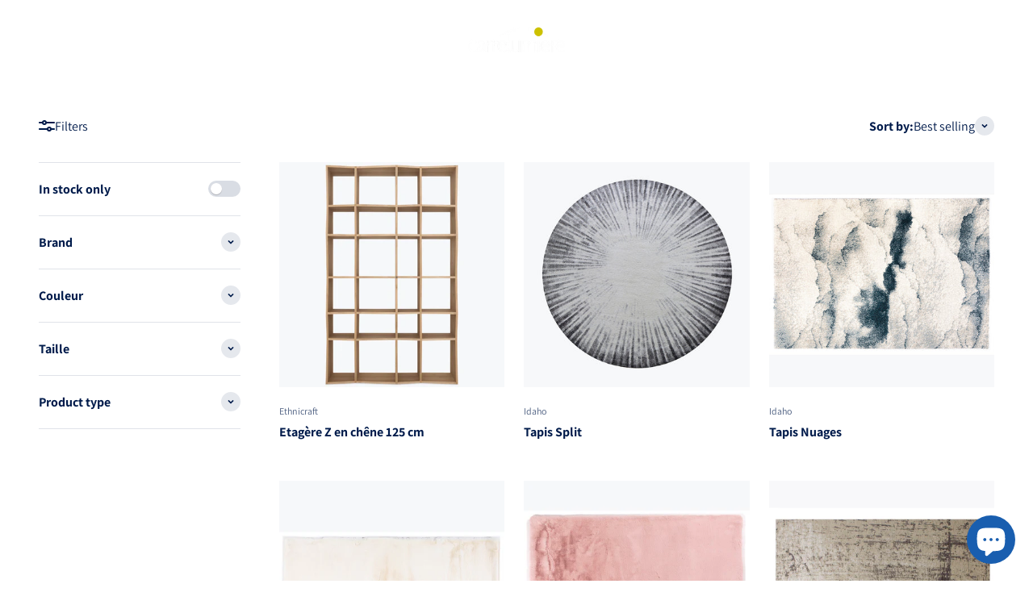

--- FILE ---
content_type: text/html; charset=utf-8
request_url: https://carrelumiere.com/en-de/collections/salle-a-manger
body_size: 45498
content:
<!doctype html>

<html lang="en" dir="ltr">
  <head>
    <meta charset="utf-8">
    <meta name="viewport" content="width=device-width, initial-scale=1.0, height=device-height, minimum-scale=1.0, maximum-scale=1.0">
    <meta name="theme-color" content="#ffffff">

    <title>Carré Lumière - Dining Room Collection</title><meta name="description" content="Discover our Dining room collection now! Conceived to bring refinement and conviviality to your living space. With a contemporary design and quality materials, our range will meet your interior design needs ."><link rel="canonical" href="https://carrelumiere.com/en-de/collections/salle-a-manger"><link rel="shortcut icon" href="//carrelumiere.com/cdn/shop/files/carrelumiere-favicon.png?v=1669600121&width=96">
      <link rel="apple-touch-icon" href="//carrelumiere.com/cdn/shop/files/carrelumiere-favicon.png?v=1669600121&width=180"><link rel="preconnect" href="https://cdn.shopify.com">
    <link rel="preconnect" href="https://fonts.shopifycdn.com" crossorigin>
    <link rel="dns-prefetch" href="https://productreviews.shopifycdn.com"><link rel="preload" href="//carrelumiere.com/cdn/fonts/fira_sans/firasans_n5.79552cf8367e3a638e44238b675dd4700f65828b.woff2" as="font" type="font/woff2" crossorigin><link rel="preload" href="//carrelumiere.com/cdn/fonts/assistant/assistant_n4.9120912a469cad1cc292572851508ca49d12e768.woff2" as="font" type="font/woff2" crossorigin><meta property="og:type" content="website">
  <meta property="og:title" content="Dining room"><meta property="og:image" content="http://carrelumiere.com/cdn/shop/collections/51494_Bok_extendable_dining_table_51490_Bok_dining_chair_WEB.jpg?v=1690464704&width=2048">
  <meta property="og:image:secure_url" content="https://carrelumiere.com/cdn/shop/collections/51494_Bok_extendable_dining_table_51490_Bok_dining_chair_WEB.jpg?v=1690464704&width=2048">
  <meta property="og:image:width" content="1920">
  <meta property="og:image:height" content="1536"><meta property="og:description" content="Discover our Dining room collection now! Conceived to bring refinement and conviviality to your living space. With a contemporary design and quality materials, our range will meet your interior design needs ."><meta property="og:url" content="https://carrelumiere.com/en-de/collections/salle-a-manger">
<meta property="og:site_name" content="Carré Lumière"><meta name="twitter:card" content="summary"><meta name="twitter:title" content="Dining room">
  <meta name="twitter:description" content="Discover our Dining room collection now! Conceived to bring refinement and conviviality to your living space. With a contemporary design and quality materials, our range will meet your interior design needs ."><meta name="twitter:image" content="https://carrelumiere.com/cdn/shop/collections/51494_Bok_extendable_dining_table_51490_Bok_dining_chair_WEB.jpg?crop=center&height=1200&v=1690464704&width=1200">
  <meta name="twitter:image:alt" content="Salle à manger - Carré Lumière "><script async crossorigin fetchpriority="high" src="/cdn/shopifycloud/importmap-polyfill/es-modules-shim.2.4.0.js"></script>
<script type="application/ld+json">
  {
    "@context": "https://schema.org",
    "@type": "BreadcrumbList",
    "itemListElement": [{
        "@type": "ListItem",
        "position": 1,
        "name": "Home",
        "item": "https://carrelumiere.com"
      },{
            "@type": "ListItem",
            "position": 2,
            "name": "Dining room",
            "item": "https://carrelumiere.com/en-de/collections/salle-a-manger"
          }]
  }
</script><style>/* Typography (heading) */
  @font-face {
  font-family: "Fira Sans";
  font-weight: 500;
  font-style: normal;
  font-display: fallback;
  src: url("//carrelumiere.com/cdn/fonts/fira_sans/firasans_n5.79552cf8367e3a638e44238b675dd4700f65828b.woff2") format("woff2"),
       url("//carrelumiere.com/cdn/fonts/fira_sans/firasans_n5.25d9c18d6f08e187a1ae61178f0b0b11f90d296a.woff") format("woff");
}

@font-face {
  font-family: "Fira Sans";
  font-weight: 500;
  font-style: italic;
  font-display: fallback;
  src: url("//carrelumiere.com/cdn/fonts/fira_sans/firasans_i5.8659450b78c5f382e13f0a77b365c7412d70910b.woff2") format("woff2"),
       url("//carrelumiere.com/cdn/fonts/fira_sans/firasans_i5.3b0ca038e3a0dee4bca375de5e1a7c646cbc8b1e.woff") format("woff");
}

/* Typography (body) */
  @font-face {
  font-family: Assistant;
  font-weight: 400;
  font-style: normal;
  font-display: fallback;
  src: url("//carrelumiere.com/cdn/fonts/assistant/assistant_n4.9120912a469cad1cc292572851508ca49d12e768.woff2") format("woff2"),
       url("//carrelumiere.com/cdn/fonts/assistant/assistant_n4.6e9875ce64e0fefcd3f4446b7ec9036b3ddd2985.woff") format("woff");
}

@font-face {
  font-family: Assistant;
  font-weight: 700;
  font-style: normal;
  font-display: fallback;
  src: url("//carrelumiere.com/cdn/fonts/assistant/assistant_n7.bf44452348ec8b8efa3aa3068825305886b1c83c.woff2") format("woff2"),
       url("//carrelumiere.com/cdn/fonts/assistant/assistant_n7.0c887fee83f6b3bda822f1150b912c72da0f7b64.woff") format("woff");
}

:root {
    /**
     * ---------------------------------------------------------------------
     * SPACING VARIABLES
     *
     * We are using a spacing inspired from frameworks like Tailwind CSS.
     * ---------------------------------------------------------------------
     */
    --spacing-0-5: 0.125rem; /* 2px */
    --spacing-1: 0.25rem; /* 4px */
    --spacing-1-5: 0.375rem; /* 6px */
    --spacing-2: 0.5rem; /* 8px */
    --spacing-2-5: 0.625rem; /* 10px */
    --spacing-3: 0.75rem; /* 12px */
    --spacing-3-5: 0.875rem; /* 14px */
    --spacing-4: 1rem; /* 16px */
    --spacing-4-5: 1.125rem; /* 18px */
    --spacing-5: 1.25rem; /* 20px */
    --spacing-5-5: 1.375rem; /* 22px */
    --spacing-6: 1.5rem; /* 24px */
    --spacing-6-5: 1.625rem; /* 26px */
    --spacing-7: 1.75rem; /* 28px */
    --spacing-7-5: 1.875rem; /* 30px */
    --spacing-8: 2rem; /* 32px */
    --spacing-8-5: 2.125rem; /* 34px */
    --spacing-9: 2.25rem; /* 36px */
    --spacing-9-5: 2.375rem; /* 38px */
    --spacing-10: 2.5rem; /* 40px */
    --spacing-11: 2.75rem; /* 44px */
    --spacing-12: 3rem; /* 48px */
    --spacing-14: 3.5rem; /* 56px */
    --spacing-16: 4rem; /* 64px */
    --spacing-18: 4.5rem; /* 72px */
    --spacing-20: 5rem; /* 80px */
    --spacing-24: 6rem; /* 96px */
    --spacing-28: 7rem; /* 112px */
    --spacing-32: 8rem; /* 128px */
    --spacing-36: 9rem; /* 144px */
    --spacing-40: 10rem; /* 160px */
    --spacing-44: 11rem; /* 176px */
    --spacing-48: 12rem; /* 192px */
    --spacing-52: 13rem; /* 208px */
    --spacing-56: 14rem; /* 224px */
    --spacing-60: 15rem; /* 240px */
    --spacing-64: 16rem; /* 256px */
    --spacing-72: 18rem; /* 288px */
    --spacing-80: 20rem; /* 320px */
    --spacing-96: 24rem; /* 384px */

    /* Container */
    --container-max-width: 1600px;
    --container-narrow-max-width: 1350px;
    --container-gutter: var(--spacing-5);
    --section-outer-spacing-block: var(--spacing-12);
    --section-inner-max-spacing-block: var(--spacing-10);
    --section-inner-spacing-inline: var(--container-gutter);
    --section-stack-spacing-block: var(--spacing-8);

    /* Grid gutter */
    --grid-gutter: var(--spacing-5);

    /* Product list settings */
    --product-list-row-gap: var(--spacing-8);
    --product-list-column-gap: var(--grid-gutter);

    /* Form settings */
    --input-gap: var(--spacing-2);
    --input-height: 2.625rem;
    --input-padding-inline: var(--spacing-4);

    /* Other sizes */
    --sticky-area-height: calc(var(--sticky-announcement-bar-enabled, 0) * var(--announcement-bar-height, 0px) + var(--sticky-header-enabled, 0) * var(--header-height, 0px));

    /* RTL support */
    --transform-logical-flip: 1;
    --transform-origin-start: left;
    --transform-origin-end: right;

    /**
     * ---------------------------------------------------------------------
     * TYPOGRAPHY
     * ---------------------------------------------------------------------
     */

    /* Font properties */
    --heading-font-family: "Fira Sans", sans-serif;
    --heading-font-weight: 500;
    --heading-font-style: normal;
    --heading-text-transform: normal;
    --heading-letter-spacing: -0.01em;
    --text-font-family: Assistant, sans-serif;
    --text-font-weight: 400;
    --text-font-style: normal;
    --text-letter-spacing: 0.0em;

    /* Font sizes */
    --text-h0: 3rem;
    --text-h1: 2.5rem;
    --text-h2: 2rem;
    --text-h3: 1.5rem;
    --text-h4: 1.375rem;
    --text-h5: 1.125rem;
    --text-h6: 1rem;
    --text-xs: 0.6875rem;
    --text-sm: 0.75rem;
    --text-base: 0.875rem;
    --text-lg: 1.125rem;

    /**
     * ---------------------------------------------------------------------
     * COLORS
     * ---------------------------------------------------------------------
     */

    /* Color settings */--accent: 0 27 75;
    --text-primary: 0 27 75;
    --background-primary: 255 255 255;
    --dialog-background: 255 255 255;
    --border-color: var(--text-color, var(--text-primary)) / 0.12;

    /* Button colors */
    --button-background-primary: 0 27 75;
    --button-text-primary: 255 255 255;
    --button-background-secondary: 0 93 255;
    --button-text-secondary: 255 255 255;

    /* Status colors */
    --success-background: 228 249 237;
    --success-text: 26 206 109;
    --warning-background: 252 240 227;
    --warning-text: 227 126 22;
    --error-background: 248 229 229;
    --error-text: 193 36 36;

    /* Product colors */
    --on-sale-text: 227 79 79;
    --on-sale-badge-background: 227 79 79;
    --on-sale-badge-text: 255 255 255;
    --sold-out-badge-background: 190 189 185;
    --sold-out-badge-text: 0 0 0;
    --primary-badge-background: 0 41 112;
    --primary-badge-text: 255 255 255;
    --star-color: 255 183 74;
    --product-card-background: 255 255 255;
    --product-card-text: 0 27 75;

    /* Header colors */
    --header-background: 255 255 255;
    --header-text: 0 27 75;

    /* Footer colors */
    --footer-background: 247 248 250;
    --footer-text: 0 27 75;

    /* Rounded variables (used for border radius) */
    --rounded-xs: 0.25rem;
    --rounded-sm: 0.25rem;
    --rounded: 0.5rem;
    --rounded-lg: 1.0rem;
    --rounded-full: 9999px;

    --rounded-button: 0.375rem;
    --rounded-input: 0.375rem;

    /* Box shadow */
    --shadow-sm: 0 2px 8px rgb(var(--text-primary) / 0.1);
    --shadow: 0 5px 15px rgb(var(--text-primary) / 0.1);
    --shadow-md: 0 5px 30px rgb(var(--text-primary) / 0.1);
    --shadow-block: 0px 18px 50px rgb(var(--text-primary) / 0.1);

    /**
     * ---------------------------------------------------------------------
     * OTHER
     * ---------------------------------------------------------------------
     */

    --stagger-products-reveal-opacity: 0;
    --cursor-close-svg-url: url(//carrelumiere.com/cdn/shop/t/13/assets/cursor-close.svg?v=147174565022153725511742129842);
    --cursor-zoom-in-svg-url: url(//carrelumiere.com/cdn/shop/t/13/assets/cursor-zoom-in.svg?v=154953035094101115921742129842);
    --cursor-zoom-out-svg-url: url(//carrelumiere.com/cdn/shop/t/13/assets/cursor-zoom-out.svg?v=16155520337305705181742129842);
    --checkmark-svg-url: url(//carrelumiere.com/cdn/shop/t/13/assets/checkmark.svg?v=77552481021870063511742129842);
  }

  [dir="rtl"]:root {
    /* RTL support */
    --transform-logical-flip: -1;
    --transform-origin-start: right;
    --transform-origin-end: left;
  }

  @media screen and (min-width: 700px) {
    :root {
      /* Typography (font size) */
      --text-h0: 4rem;
      --text-h1: 3rem;
      --text-h2: 2.5rem;
      --text-h3: 2rem;
      --text-h4: 1.625rem;
      --text-h5: 1.25rem;
      --text-h6: 1.125rem;

      --text-xs: 0.75rem;
      --text-sm: 0.875rem;
      --text-base: 1.0rem;
      --text-lg: 1.25rem;

      /* Spacing */
      --container-gutter: 2rem;
      --section-outer-spacing-block: var(--spacing-16);
      --section-inner-max-spacing-block: var(--spacing-12);
      --section-inner-spacing-inline: var(--spacing-14);
      --section-stack-spacing-block: var(--spacing-12);

      /* Grid gutter */
      --grid-gutter: var(--spacing-6);

      /* Product list settings */
      --product-list-row-gap: var(--spacing-12);

      /* Form settings */
      --input-gap: 1rem;
      --input-height: 3.125rem;
      --input-padding-inline: var(--spacing-5);
    }
  }

  @media screen and (min-width: 1000px) {
    :root {
      /* Spacing settings */
      --container-gutter: var(--spacing-12);
      --section-outer-spacing-block: var(--spacing-18);
      --section-inner-max-spacing-block: var(--spacing-16);
      --section-inner-spacing-inline: var(--spacing-18);
      --section-stack-spacing-block: var(--spacing-12);
    }
  }

  @media screen and (min-width: 1150px) {
    :root {
      /* Spacing settings */
      --container-gutter: var(--spacing-12);
      --section-outer-spacing-block: var(--spacing-20);
      --section-inner-max-spacing-block: var(--spacing-16);
      --section-inner-spacing-inline: var(--spacing-18);
      --section-stack-spacing-block: var(--spacing-12);
    }
  }

  @media screen and (min-width: 1400px) {
    :root {
      /* Typography (font size) */
      --text-h0: 5rem;
      --text-h1: 3.75rem;
      --text-h2: 3rem;
      --text-h3: 2.25rem;
      --text-h4: 2rem;
      --text-h5: 1.5rem;
      --text-h6: 1.25rem;

      --section-outer-spacing-block: var(--spacing-24);
      --section-inner-max-spacing-block: var(--spacing-18);
      --section-inner-spacing-inline: var(--spacing-20);
    }
  }

  @media screen and (min-width: 1600px) {
    :root {
      --section-outer-spacing-block: var(--spacing-24);
      --section-inner-max-spacing-block: var(--spacing-20);
      --section-inner-spacing-inline: var(--spacing-24);
    }
  }

  /**
   * ---------------------------------------------------------------------
   * LIQUID DEPENDANT CSS
   *
   * Our main CSS is Liquid free, but some very specific features depend on
   * theme settings, so we have them here
   * ---------------------------------------------------------------------
   */@media screen and (pointer: fine) {
        /* The !important are for the Shopify Payment button to ensure we override the default from Shopify styles */
        .button:not([disabled]):not(.button--outline):hover, .btn:not([disabled]):hover, .shopify-payment-button__button--unbranded:not([disabled]):hover {
          background-color: transparent !important;
          color: rgb(var(--button-outline-color) / var(--button-background-opacity, 1)) !important;
          box-shadow: inset 0 0 0 2px currentColor !important;
        }

        .button--outline:not([disabled]):hover {
          background: rgb(var(--button-background));
          color: rgb(var(--button-text-color));
          box-shadow: inset 0 0 0 2px rgb(var(--button-background));
        }
      }</style><script>
  // This allows to expose several variables to the global scope, to be used in scripts
  window.themeVariables = {
    settings: {
      showPageTransition: null,
      staggerProductsApparition: true,
      reduceDrawerAnimation: false,
      reduceMenuAnimation: false,
      headingApparition: "split_rotation",
      pageType: "collection",
      moneyFormat: "€{{amount_with_comma_separator}}",
      moneyWithCurrencyFormat: "€{{amount_with_comma_separator}} EUR",
      currencyCodeEnabled: false,
      cartType: "drawer",
      showDiscount: true,
      discountMode: "percentage",
      pageBackground: "#ffffff",
      textColor: "#001b4b"
    },

    strings: {
      accessibilityClose: "Close",
      accessibilityNext: "Next",
      accessibilityPrevious: "Previous",
      closeGallery: "Close gallery",
      zoomGallery: "Zoom",
      errorGallery: "Image cannot be loaded",
      searchNoResults: "No results could be found.",
      addOrderNote: "Add order note",
      editOrderNote: "Edit order note",
      shippingEstimatorNoResults: "Sorry, we do not ship to your address.",
      shippingEstimatorOneResult: "There is one shipping rate for your address:",
      shippingEstimatorMultipleResults: "There are several shipping rates for your address:",
      shippingEstimatorError: "One or more error occurred while retrieving shipping rates:"
    },

    breakpoints: {
      'sm': 'screen and (min-width: 700px)',
      'md': 'screen and (min-width: 1000px)',
      'lg': 'screen and (min-width: 1150px)',
      'xl': 'screen and (min-width: 1400px)',

      'sm-max': 'screen and (max-width: 699px)',
      'md-max': 'screen and (max-width: 999px)',
      'lg-max': 'screen and (max-width: 1149px)',
      'xl-max': 'screen and (max-width: 1399px)'
    }
  };

  // For detecting native share
  document.documentElement.classList.add(`native-share--${navigator.share ? 'enabled' : 'disabled'}`);</script><script>
      if (!(HTMLScriptElement.supports && HTMLScriptElement.supports('importmap'))) {
        const importMapPolyfill = document.createElement('script');
        importMapPolyfill.async = true;
        importMapPolyfill.src = "//carrelumiere.com/cdn/shop/t/13/assets/es-module-shims.min.js?v=54064861605372301331742129813";

        document.head.appendChild(importMapPolyfill);
      }
    </script>

    <script type="importmap">{
        "imports": {
          "vendor": "//carrelumiere.com/cdn/shop/t/13/assets/vendor.min.js?v=57795131039271286711742129813",
          "theme": "//carrelumiere.com/cdn/shop/t/13/assets/theme.js?v=103011424272941110861742129813",
          "photoswipe": "//carrelumiere.com/cdn/shop/t/13/assets/photoswipe.min.js?v=13374349288281597431742129813"
        }
      }
    </script>

    <script type="module" src="//carrelumiere.com/cdn/shop/t/13/assets/vendor.min.js?v=57795131039271286711742129813"></script>
    <script type="module" src="//carrelumiere.com/cdn/shop/t/13/assets/theme.js?v=103011424272941110861742129813"></script>

    <script>window.performance && window.performance.mark && window.performance.mark('shopify.content_for_header.start');</script><meta name="facebook-domain-verification" content="90zzscrbx9orfndzgzwuiev912wx2b">
<meta id="shopify-digital-wallet" name="shopify-digital-wallet" content="/68562682137/digital_wallets/dialog">
<meta name="shopify-checkout-api-token" content="23e4adc0930c4400a98449ebcf7e3e0f">
<meta id="in-context-paypal-metadata" data-shop-id="68562682137" data-venmo-supported="false" data-environment="production" data-locale="en_US" data-paypal-v4="true" data-currency="EUR">
<link rel="alternate" type="application/atom+xml" title="Feed" href="/en-de/collections/salle-a-manger.atom" />
<link rel="next" href="/en-de/collections/salle-a-manger?page=2">
<link rel="alternate" hreflang="x-default" href="https://carrelumiere.com/collections/salle-a-manger">
<link rel="alternate" hreflang="fr" href="https://carrelumiere.com/collections/salle-a-manger">
<link rel="alternate" hreflang="fr-DE" href="https://carrelumiere.com/fr-de/collections/salle-a-manger">
<link rel="alternate" hreflang="en-DE" href="https://carrelumiere.com/en-de/collections/salle-a-manger">
<link rel="alternate" hreflang="fr-BE" href="https://carrelumiere.com/fr-be/collections/salle-a-manger">
<link rel="alternate" hreflang="en-BE" href="https://carrelumiere.com/en-be/collections/salle-a-manger">
<link rel="alternate" hreflang="fr-CH" href="https://carrelumiere.com/fr-ch/collections/salle-a-manger">
<link rel="alternate" hreflang="en-CH" href="https://carrelumiere.com/en-ch/collections/salle-a-manger">
<link rel="alternate" type="application/json+oembed" href="https://carrelumiere.com/en-de/collections/salle-a-manger.oembed">
<script async="async" src="/checkouts/internal/preloads.js?locale=en-DE"></script>
<link rel="preconnect" href="https://shop.app" crossorigin="anonymous">
<script async="async" src="https://shop.app/checkouts/internal/preloads.js?locale=en-DE&shop_id=68562682137" crossorigin="anonymous"></script>
<script id="apple-pay-shop-capabilities" type="application/json">{"shopId":68562682137,"countryCode":"FR","currencyCode":"EUR","merchantCapabilities":["supports3DS"],"merchantId":"gid:\/\/shopify\/Shop\/68562682137","merchantName":"Carré Lumière","requiredBillingContactFields":["postalAddress","email"],"requiredShippingContactFields":["postalAddress","email"],"shippingType":"shipping","supportedNetworks":["visa","masterCard","amex","maestro"],"total":{"type":"pending","label":"Carré Lumière","amount":"1.00"},"shopifyPaymentsEnabled":true,"supportsSubscriptions":true}</script>
<script id="shopify-features" type="application/json">{"accessToken":"23e4adc0930c4400a98449ebcf7e3e0f","betas":["rich-media-storefront-analytics"],"domain":"carrelumiere.com","predictiveSearch":true,"shopId":68562682137,"locale":"en"}</script>
<script>var Shopify = Shopify || {};
Shopify.shop = "carrelumiere.myshopify.com";
Shopify.locale = "en";
Shopify.currency = {"active":"EUR","rate":"1.0"};
Shopify.country = "DE";
Shopify.theme = {"name":"Carré Lumière","id":179590332758,"schema_name":"Impact","schema_version":"6.6.0","theme_store_id":1190,"role":"main"};
Shopify.theme.handle = "null";
Shopify.theme.style = {"id":null,"handle":null};
Shopify.cdnHost = "carrelumiere.com/cdn";
Shopify.routes = Shopify.routes || {};
Shopify.routes.root = "/en-de/";</script>
<script type="module">!function(o){(o.Shopify=o.Shopify||{}).modules=!0}(window);</script>
<script>!function(o){function n(){var o=[];function n(){o.push(Array.prototype.slice.apply(arguments))}return n.q=o,n}var t=o.Shopify=o.Shopify||{};t.loadFeatures=n(),t.autoloadFeatures=n()}(window);</script>
<script>
  window.ShopifyPay = window.ShopifyPay || {};
  window.ShopifyPay.apiHost = "shop.app\/pay";
  window.ShopifyPay.redirectState = null;
</script>
<script id="shop-js-analytics" type="application/json">{"pageType":"collection"}</script>
<script defer="defer" async type="module" src="//carrelumiere.com/cdn/shopifycloud/shop-js/modules/v2/client.init-shop-cart-sync_IZsNAliE.en.esm.js"></script>
<script defer="defer" async type="module" src="//carrelumiere.com/cdn/shopifycloud/shop-js/modules/v2/chunk.common_0OUaOowp.esm.js"></script>
<script type="module">
  await import("//carrelumiere.com/cdn/shopifycloud/shop-js/modules/v2/client.init-shop-cart-sync_IZsNAliE.en.esm.js");
await import("//carrelumiere.com/cdn/shopifycloud/shop-js/modules/v2/chunk.common_0OUaOowp.esm.js");

  window.Shopify.SignInWithShop?.initShopCartSync?.({"fedCMEnabled":true,"windoidEnabled":true});

</script>
<script>
  window.Shopify = window.Shopify || {};
  if (!window.Shopify.featureAssets) window.Shopify.featureAssets = {};
  window.Shopify.featureAssets['shop-js'] = {"shop-cart-sync":["modules/v2/client.shop-cart-sync_DLOhI_0X.en.esm.js","modules/v2/chunk.common_0OUaOowp.esm.js"],"init-fed-cm":["modules/v2/client.init-fed-cm_C6YtU0w6.en.esm.js","modules/v2/chunk.common_0OUaOowp.esm.js"],"shop-button":["modules/v2/client.shop-button_BCMx7GTG.en.esm.js","modules/v2/chunk.common_0OUaOowp.esm.js"],"shop-cash-offers":["modules/v2/client.shop-cash-offers_BT26qb5j.en.esm.js","modules/v2/chunk.common_0OUaOowp.esm.js","modules/v2/chunk.modal_CGo_dVj3.esm.js"],"init-windoid":["modules/v2/client.init-windoid_B9PkRMql.en.esm.js","modules/v2/chunk.common_0OUaOowp.esm.js"],"init-shop-email-lookup-coordinator":["modules/v2/client.init-shop-email-lookup-coordinator_DZkqjsbU.en.esm.js","modules/v2/chunk.common_0OUaOowp.esm.js"],"shop-toast-manager":["modules/v2/client.shop-toast-manager_Di2EnuM7.en.esm.js","modules/v2/chunk.common_0OUaOowp.esm.js"],"shop-login-button":["modules/v2/client.shop-login-button_BtqW_SIO.en.esm.js","modules/v2/chunk.common_0OUaOowp.esm.js","modules/v2/chunk.modal_CGo_dVj3.esm.js"],"avatar":["modules/v2/client.avatar_BTnouDA3.en.esm.js"],"pay-button":["modules/v2/client.pay-button_CWa-C9R1.en.esm.js","modules/v2/chunk.common_0OUaOowp.esm.js"],"init-shop-cart-sync":["modules/v2/client.init-shop-cart-sync_IZsNAliE.en.esm.js","modules/v2/chunk.common_0OUaOowp.esm.js"],"init-customer-accounts":["modules/v2/client.init-customer-accounts_DenGwJTU.en.esm.js","modules/v2/client.shop-login-button_BtqW_SIO.en.esm.js","modules/v2/chunk.common_0OUaOowp.esm.js","modules/v2/chunk.modal_CGo_dVj3.esm.js"],"init-shop-for-new-customer-accounts":["modules/v2/client.init-shop-for-new-customer-accounts_JdHXxpS9.en.esm.js","modules/v2/client.shop-login-button_BtqW_SIO.en.esm.js","modules/v2/chunk.common_0OUaOowp.esm.js","modules/v2/chunk.modal_CGo_dVj3.esm.js"],"init-customer-accounts-sign-up":["modules/v2/client.init-customer-accounts-sign-up_D6__K_p8.en.esm.js","modules/v2/client.shop-login-button_BtqW_SIO.en.esm.js","modules/v2/chunk.common_0OUaOowp.esm.js","modules/v2/chunk.modal_CGo_dVj3.esm.js"],"checkout-modal":["modules/v2/client.checkout-modal_C_ZQDY6s.en.esm.js","modules/v2/chunk.common_0OUaOowp.esm.js","modules/v2/chunk.modal_CGo_dVj3.esm.js"],"shop-follow-button":["modules/v2/client.shop-follow-button_XetIsj8l.en.esm.js","modules/v2/chunk.common_0OUaOowp.esm.js","modules/v2/chunk.modal_CGo_dVj3.esm.js"],"lead-capture":["modules/v2/client.lead-capture_DvA72MRN.en.esm.js","modules/v2/chunk.common_0OUaOowp.esm.js","modules/v2/chunk.modal_CGo_dVj3.esm.js"],"shop-login":["modules/v2/client.shop-login_ClXNxyh6.en.esm.js","modules/v2/chunk.common_0OUaOowp.esm.js","modules/v2/chunk.modal_CGo_dVj3.esm.js"],"payment-terms":["modules/v2/client.payment-terms_CNlwjfZz.en.esm.js","modules/v2/chunk.common_0OUaOowp.esm.js","modules/v2/chunk.modal_CGo_dVj3.esm.js"]};
</script>
<script>(function() {
  var isLoaded = false;
  function asyncLoad() {
    if (isLoaded) return;
    isLoaded = true;
    var urls = ["https:\/\/cdn.nfcube.com\/92c052189dee00d10677fc232b52403c.js?shop=carrelumiere.myshopify.com","https:\/\/servicepoints.sendcloud.sc\/shops\/shopify\/embed\/5b6111a0-971a-479c-95a9-f64638767e37.js?shop=carrelumiere.myshopify.com","https:\/\/seo.apps.avada.io\/scripttag\/avada-seo-installed.js?shop=carrelumiere.myshopify.com","https:\/\/cdn1.avada.io\/flying-pages\/module.js?shop=carrelumiere.myshopify.com","\/\/cdn.shopify.com\/proxy\/d079f71f057518a0f4370ee5c3b289e2f6c1aaf061715e65d10ac30ef14cf6d7\/quotify.dev\/js\/widget.js?shop=carrelumiere.myshopify.com\u0026sp-cache-control=cHVibGljLCBtYXgtYWdlPTkwMA"];
    for (var i = 0; i < urls.length; i++) {
      var s = document.createElement('script');
      s.type = 'text/javascript';
      s.async = true;
      s.src = urls[i];
      var x = document.getElementsByTagName('script')[0];
      x.parentNode.insertBefore(s, x);
    }
  };
  if(window.attachEvent) {
    window.attachEvent('onload', asyncLoad);
  } else {
    window.addEventListener('load', asyncLoad, false);
  }
})();</script>
<script id="__st">var __st={"a":68562682137,"offset":3600,"reqid":"429cb98b-1f0e-456b-aa1c-f309141cc7e1-1768452418","pageurl":"carrelumiere.com\/en-de\/collections\/salle-a-manger","u":"030cd39444a1","p":"collection","rtyp":"collection","rid":604235727190};</script>
<script>window.ShopifyPaypalV4VisibilityTracking = true;</script>
<script id="captcha-bootstrap">!function(){'use strict';const t='contact',e='account',n='new_comment',o=[[t,t],['blogs',n],['comments',n],[t,'customer']],c=[[e,'customer_login'],[e,'guest_login'],[e,'recover_customer_password'],[e,'create_customer']],r=t=>t.map((([t,e])=>`form[action*='/${t}']:not([data-nocaptcha='true']) input[name='form_type'][value='${e}']`)).join(','),a=t=>()=>t?[...document.querySelectorAll(t)].map((t=>t.form)):[];function s(){const t=[...o],e=r(t);return a(e)}const i='password',u='form_key',d=['recaptcha-v3-token','g-recaptcha-response','h-captcha-response',i],f=()=>{try{return window.sessionStorage}catch{return}},m='__shopify_v',_=t=>t.elements[u];function p(t,e,n=!1){try{const o=window.sessionStorage,c=JSON.parse(o.getItem(e)),{data:r}=function(t){const{data:e,action:n}=t;return t[m]||n?{data:e,action:n}:{data:t,action:n}}(c);for(const[e,n]of Object.entries(r))t.elements[e]&&(t.elements[e].value=n);n&&o.removeItem(e)}catch(o){console.error('form repopulation failed',{error:o})}}const l='form_type',E='cptcha';function T(t){t.dataset[E]=!0}const w=window,h=w.document,L='Shopify',v='ce_forms',y='captcha';let A=!1;((t,e)=>{const n=(g='f06e6c50-85a8-45c8-87d0-21a2b65856fe',I='https://cdn.shopify.com/shopifycloud/storefront-forms-hcaptcha/ce_storefront_forms_captcha_hcaptcha.v1.5.2.iife.js',D={infoText:'Protected by hCaptcha',privacyText:'Privacy',termsText:'Terms'},(t,e,n)=>{const o=w[L][v],c=o.bindForm;if(c)return c(t,g,e,D).then(n);var r;o.q.push([[t,g,e,D],n]),r=I,A||(h.body.append(Object.assign(h.createElement('script'),{id:'captcha-provider',async:!0,src:r})),A=!0)});var g,I,D;w[L]=w[L]||{},w[L][v]=w[L][v]||{},w[L][v].q=[],w[L][y]=w[L][y]||{},w[L][y].protect=function(t,e){n(t,void 0,e),T(t)},Object.freeze(w[L][y]),function(t,e,n,w,h,L){const[v,y,A,g]=function(t,e,n){const i=e?o:[],u=t?c:[],d=[...i,...u],f=r(d),m=r(i),_=r(d.filter((([t,e])=>n.includes(e))));return[a(f),a(m),a(_),s()]}(w,h,L),I=t=>{const e=t.target;return e instanceof HTMLFormElement?e:e&&e.form},D=t=>v().includes(t);t.addEventListener('submit',(t=>{const e=I(t);if(!e)return;const n=D(e)&&!e.dataset.hcaptchaBound&&!e.dataset.recaptchaBound,o=_(e),c=g().includes(e)&&(!o||!o.value);(n||c)&&t.preventDefault(),c&&!n&&(function(t){try{if(!f())return;!function(t){const e=f();if(!e)return;const n=_(t);if(!n)return;const o=n.value;o&&e.removeItem(o)}(t);const e=Array.from(Array(32),(()=>Math.random().toString(36)[2])).join('');!function(t,e){_(t)||t.append(Object.assign(document.createElement('input'),{type:'hidden',name:u})),t.elements[u].value=e}(t,e),function(t,e){const n=f();if(!n)return;const o=[...t.querySelectorAll(`input[type='${i}']`)].map((({name:t})=>t)),c=[...d,...o],r={};for(const[a,s]of new FormData(t).entries())c.includes(a)||(r[a]=s);n.setItem(e,JSON.stringify({[m]:1,action:t.action,data:r}))}(t,e)}catch(e){console.error('failed to persist form',e)}}(e),e.submit())}));const S=(t,e)=>{t&&!t.dataset[E]&&(n(t,e.some((e=>e===t))),T(t))};for(const o of['focusin','change'])t.addEventListener(o,(t=>{const e=I(t);D(e)&&S(e,y())}));const B=e.get('form_key'),M=e.get(l),P=B&&M;t.addEventListener('DOMContentLoaded',(()=>{const t=y();if(P)for(const e of t)e.elements[l].value===M&&p(e,B);[...new Set([...A(),...v().filter((t=>'true'===t.dataset.shopifyCaptcha))])].forEach((e=>S(e,t)))}))}(h,new URLSearchParams(w.location.search),n,t,e,['guest_login'])})(!0,!0)}();</script>
<script integrity="sha256-4kQ18oKyAcykRKYeNunJcIwy7WH5gtpwJnB7kiuLZ1E=" data-source-attribution="shopify.loadfeatures" defer="defer" src="//carrelumiere.com/cdn/shopifycloud/storefront/assets/storefront/load_feature-a0a9edcb.js" crossorigin="anonymous"></script>
<script crossorigin="anonymous" defer="defer" src="//carrelumiere.com/cdn/shopifycloud/storefront/assets/shopify_pay/storefront-65b4c6d7.js?v=20250812"></script>
<script data-source-attribution="shopify.dynamic_checkout.dynamic.init">var Shopify=Shopify||{};Shopify.PaymentButton=Shopify.PaymentButton||{isStorefrontPortableWallets:!0,init:function(){window.Shopify.PaymentButton.init=function(){};var t=document.createElement("script");t.src="https://carrelumiere.com/cdn/shopifycloud/portable-wallets/latest/portable-wallets.en.js",t.type="module",document.head.appendChild(t)}};
</script>
<script data-source-attribution="shopify.dynamic_checkout.buyer_consent">
  function portableWalletsHideBuyerConsent(e){var t=document.getElementById("shopify-buyer-consent"),n=document.getElementById("shopify-subscription-policy-button");t&&n&&(t.classList.add("hidden"),t.setAttribute("aria-hidden","true"),n.removeEventListener("click",e))}function portableWalletsShowBuyerConsent(e){var t=document.getElementById("shopify-buyer-consent"),n=document.getElementById("shopify-subscription-policy-button");t&&n&&(t.classList.remove("hidden"),t.removeAttribute("aria-hidden"),n.addEventListener("click",e))}window.Shopify?.PaymentButton&&(window.Shopify.PaymentButton.hideBuyerConsent=portableWalletsHideBuyerConsent,window.Shopify.PaymentButton.showBuyerConsent=portableWalletsShowBuyerConsent);
</script>
<script data-source-attribution="shopify.dynamic_checkout.cart.bootstrap">document.addEventListener("DOMContentLoaded",(function(){function t(){return document.querySelector("shopify-accelerated-checkout-cart, shopify-accelerated-checkout")}if(t())Shopify.PaymentButton.init();else{new MutationObserver((function(e,n){t()&&(Shopify.PaymentButton.init(),n.disconnect())})).observe(document.body,{childList:!0,subtree:!0})}}));
</script>
<script id='scb4127' type='text/javascript' async='' src='https://carrelumiere.com/cdn/shopifycloud/privacy-banner/storefront-banner.js'></script><link id="shopify-accelerated-checkout-styles" rel="stylesheet" media="screen" href="https://carrelumiere.com/cdn/shopifycloud/portable-wallets/latest/accelerated-checkout-backwards-compat.css" crossorigin="anonymous">
<style id="shopify-accelerated-checkout-cart">
        #shopify-buyer-consent {
  margin-top: 1em;
  display: inline-block;
  width: 100%;
}

#shopify-buyer-consent.hidden {
  display: none;
}

#shopify-subscription-policy-button {
  background: none;
  border: none;
  padding: 0;
  text-decoration: underline;
  font-size: inherit;
  cursor: pointer;
}

#shopify-subscription-policy-button::before {
  box-shadow: none;
}

      </style>

<script>window.performance && window.performance.mark && window.performance.mark('shopify.content_for_header.end');</script>
<link href="//carrelumiere.com/cdn/shop/t/13/assets/theme.css?v=19871349587204975441742129813" rel="stylesheet" type="text/css" media="all" /><!-- BEGIN app block: shopify://apps/xo-gallery/blocks/xo-gallery-seo/e61dfbaa-1a75-4e4e-bffc-324f17325251 --><!-- XO Gallery SEO -->

<!-- End: XO Gallery SEO -->


<!-- END app block --><!-- BEGIN app block: shopify://apps/zapiet-pickup-delivery/blocks/app-embed/5599aff0-8af1-473a-a372-ecd72a32b4d5 -->









    <style>#storePickupApp {
}
span.address {
 padding: 0px !important;
 border: none !important;
}
div.address {
 padding: 20px 0px !important;
 border: none !important;
 color: rgb(var(--text-color)) !important;
 font-family: var(--heading-font-family) !important;
}
.openingHours > h2 {
 color: rgb(var(--text-color)) !important;
 font-family: var(--heading-font-family) !important;
}
.openingHours > table > tr > td {
 padding: 0px;
 color: rgb(var(--text-color)) !important;
 font-family: var(--heading-font-family) !important;
}</style>




<script type="text/javascript">
    var zapietTranslations = {};

    window.ZapietMethods = {"shipping":{"active":true,"enabled":true,"name":"Shipping","sort":0,"status":{"condition":"price","operator":"morethan","value":0,"enabled":true,"product_conditions":{"enabled":true,"value":"Livraison locale","enable":false,"property":"tags","hide_button":false}},"button":{"type":"default","default":null,"hover":"","active":null}},"delivery":{"active":false,"enabled":true,"name":"Delivery","sort":1,"status":{"condition":"price","operator":"morethan","value":0,"enabled":true,"product_conditions":{"enabled":true,"value":"Livraison locale","enable":true,"property":"tags","hide_button":false}},"button":{"type":"default","default":null,"hover":"","active":null}},"pickup":{"active":false,"enabled":true,"name":"Pickup","sort":2,"status":{"condition":"price","operator":"morethan","value":0,"enabled":true,"product_conditions":{"enabled":false,"value":"Delivery Only,Shipping Only","enable":false,"property":"tags","hide_button":false}},"button":{"type":"default","default":null,"hover":"","active":null}}}
    window.ZapietEvent = {
        listen: function(eventKey, callback) {
            if (!this.listeners) {
                this.listeners = [];
            }
            this.listeners.push({
                eventKey: eventKey,
                callback: callback
            });
        },
    };

    

    
        
        var language_settings = {"enable_app":true,"enable_geo_search_for_pickups":false,"pickup_region_filter_enabled":false,"pickup_region_filter_field":null,"currency":"EUR","weight_format":"kg","pickup.enable_map":false,"delivery_validation_method":"partial_postcode_matching","base_country_name":"France","base_country_code":"FR","method_display_style":"default","default_method_display_style":"classic","date_format":"l, F j, Y","time_format":"HH:i","week_day_start":"Sun","pickup_address_format":"<span class=\"name\"><strong>{{company_name}}</strong></span><span class=\"address\">{{address_line_1}}<br>{{city}}, {{postal_code}}</span><span class=\"distance\">{{distance}}</span>{{more_information}}","rates_enabled":false,"payment_customization_enabled":false,"distance_format":"km","enable_delivery_address_autocompletion":false,"enable_delivery_current_location":false,"enable_pickup_address_autocompletion":false,"pickup_date_picker_enabled":true,"pickup_time_picker_enabled":true,"delivery_note_enabled":false,"delivery_note_required":false,"delivery_date_picker_enabled":false,"delivery_time_picker_enabled":false,"shipping.date_picker_enabled":false,"delivery_validate_cart":false,"pickup_validate_cart":false,"gmak":"","enable_checkout_locale":true,"enable_checkout_url":true,"disable_widget_for_digital_items":true,"disable_widget_for_product_handles":"gift-card","colors":{"widget_active_background_color":null,"widget_active_border_color":null,"widget_active_icon_color":null,"widget_active_text_color":null,"widget_inactive_background_color":null,"widget_inactive_border_color":null,"widget_inactive_icon_color":null,"widget_inactive_text_color":null},"delivery_validator":{"enabled":false,"show_on_page_load":true,"sticky":true},"checkout":{"delivery":{"discount_code":null,"prepopulate_shipping_address":true,"preselect_first_available_time":true},"pickup":{"discount_code":null,"prepopulate_shipping_address":true,"customer_phone_required":false,"preselect_first_location":true,"preselect_first_available_time":true},"shipping":{"discount_code":null}},"day_name_attribute_enabled":false,"methods":{"shipping":{"active":true,"enabled":true,"name":"Shipping","sort":0,"status":{"condition":"price","operator":"morethan","value":0,"enabled":true,"product_conditions":{"enabled":true,"value":"Livraison locale","enable":false,"property":"tags","hide_button":false}},"button":{"type":"default","default":null,"hover":"","active":null}},"delivery":{"active":false,"enabled":true,"name":"Delivery","sort":1,"status":{"condition":"price","operator":"morethan","value":0,"enabled":true,"product_conditions":{"enabled":true,"value":"Livraison locale","enable":true,"property":"tags","hide_button":false}},"button":{"type":"default","default":null,"hover":"","active":null}},"pickup":{"active":false,"enabled":true,"name":"Pickup","sort":2,"status":{"condition":"price","operator":"morethan","value":0,"enabled":true,"product_conditions":{"enabled":false,"value":"Delivery Only,Shipping Only","enable":false,"property":"tags","hide_button":false}},"button":{"type":"default","default":null,"hover":"","active":null}}},"translations":{"methods":{"shipping":"Shipping","pickup":"Pickups","delivery":"Delivery"},"calendar":{"january":"January","february":"February","march":"March","april":"April","may":"May","june":"June","july":"July","august":"August","september":"September","october":"October","november":"November","december":"December","sunday":"Sun","monday":"Mon","tuesday":"Tue","wednesday":"Wed","thursday":"Thu","friday":"Fri","saturday":"Sat","today":null,"close":null,"labelMonthNext":"Next month","labelMonthPrev":"Previous month","labelMonthSelect":"Select a month","labelYearSelect":"Select a year","and":"and","between":"between"},"pickup":{"checkout_button":"Checkout","location_label":"Choose a location.","could_not_find_location":"Sorry, we could not find your location.","datepicker_label":"Choose a date and time.","datepicker_placeholder":"Choose a date and time.","date_time_output":"{{DATE}} at {{TIME}}","location_placeholder":"Enter your postal code ...","filter_by_region_placeholder":"Filter by state/province","heading":"Store Pickup","note":null,"max_order_total":"Maximum order value for pickup is €0,00","max_order_weight":"Maximum order weight for pickup is {{ weight }}","min_order_total":"Minimum order value for pickup is €0,00","min_order_weight":"Minimum order weight for pickup is {{ weight }}","more_information":"More information","no_date_time_selected":"Please select a date & time.","no_locations_found":"Sorry, pickup is not available for your selected items.","no_locations_region":"Sorry, pickup is not available in your region.","cart_eligibility_error":"Sorry, pickup is not available for your selected items.","opening_hours":"Opening hours","locations_found":"Please select a pickup location:","dates_not_available":"Sorry, your selected items are not currently available for pickup.","checkout_error":"Please select a date and time for pickup.","location_error":"Please select a pickup location.","preselect_first_available_time":"Select a time","method_not_available":"Not available","pickup_note_label":"Please enter pickup instructions (optional)","pickup_note_label_required":"Please enter pickup instructions (required)","pickup_note_error":"Please enter pickup instructions"},"delivery":{"checkout_button":"Checkout","could_not_find_location":"Sorry, we could not find your location.","datepicker_label":"Choose a date and time.","datepicker_placeholder":"Choose a date and time.","date_time_output":"{{DATE}} between {{SLOT_START_TIME}} and {{SLOT_END_TIME}}","delivery_note_label":"Please enter delivery instructions (optional)","delivery_validator_button_label":"Go","delivery_validator_eligible_button_label":"Continue shopping","delivery_validator_eligible_content":"To start shopping just click the button below","delivery_validator_eligible_heading":"Great, we deliver to your area!","delivery_validator_error_button_label":"Continue shopping","delivery_validator_error_content":"Sorry, it looks like we have encountered an unexpected error. Please try again.","delivery_validator_error_heading":"An error occured","delivery_validator_not_eligible_button_label":"Continue shopping","delivery_validator_not_eligible_content":"You are more then welcome to continue browsing our store","delivery_validator_not_eligible_heading":"Sorry, we do not deliver to your area","delivery_validator_placeholder":"Enter your postal code ...","delivery_validator_prelude":"Do we deliver?","available":"Great! You are eligible for delivery.","heading":"Local Delivery","note":"Enter your postal code to check if you are eligible for local delivery:","max_order_total":"Maximum order value for delivery is €0,00","max_order_weight":"Maximum order weight for delivery is {{ weight }}","min_order_total":"Minimum order value for delivery is €0,00","min_order_weight":"Minimum order weight for delivery is {{ weight }}","delivery_note_error":"Please enter delivery instructions","no_date_time_selected":"Please select a date & time for delivery.","cart_eligibility_error":"Sorry, delivery is not available for your selected items.","delivery_note_label_required":"Please enter delivery instructions (required)","location_placeholder":"Enter your postal code ...","not_available":"Sorry, delivery is not available in your area.","dates_not_available":"Sorry, your selected items are not currently available for delivery.","checkout_error":"Please enter a valid zipcode and select your preferred date and time for delivery.","delivery_validator_eligible_button_link":"#","delivery_validator_not_eligible_button_link":"#","delivery_validator_error_button_link":"#","preselect_first_available_time":"Select a time","method_not_available":"Not available"},"shipping":{"checkout_button":"Checkout","datepicker_placeholder":"Choose a date.","heading":"Shipping","note":"Please click the checkout button to continue.","max_order_total":"Maximum order value for shipping is €0,00","max_order_weight":"Maximum order weight for shipping is {{ weight }}","min_order_total":"Minimum order value for shipping is €0,00","min_order_weight":"Minimum order weight for shipping is {{ weight }}","cart_eligibility_error":"Sorry, shipping is not available for your selected items.","checkout_error":"Please choose a date for shipping."},"widget":{"zapiet_id_error":"There was a problem adding the Zapiet ID to your cart","attributes_error":"There was a problem adding the attributes to your cart"},"product_widget":{"title":"Delivery and pickup options:","pickup_at":"Pickup at {{ location }}","ready_for_collection":"Ready for collection from","on":"on","view_all_stores":"View all stores","pickup_not_available_item":"Pickup not available for this item","delivery_not_available_location":"Delivery not available for {{ postal_code }}","delivered_by":"Delivered by {{ date }}","delivered_today":"Delivered today","change":"Change","tomorrow":"tomorrow","today":"today","delivery_to":"Delivery to {{ postal_code }}","showing_options_for":"Showing options for {{ postal_code }}","modal_heading":"Select a store for pickup","modal_subheading":"Showing stores near {{ postal_code }}","show_opening_hours":"Show opening hours","hide_opening_hours":"Hide opening hours","closed":"Closed","input_placeholder":"Enter your postal code","input_button":"Check","input_error":"Add a postal code to check available delivery and pickup options.","pickup_available":"Pickup available","not_available":"Not available","select":"Select","selected":"Selected","find_a_store":"Find a store"},"shipping_language_code":"en","delivery_language_code":"en-AU","pickup_language_code":"en-CA"},"default_language":"fr","region":"us-2","api_region":"api-us","enable_zapiet_id_all_items":false,"widget_restore_state_on_load":false,"draft_orders_enabled":false,"preselect_checkout_method":true,"widget_show_could_not_locate_div_error":true,"checkout_extension_enabled":false,"show_pickup_consent_checkbox":false,"show_delivery_consent_checkbox":false,"subscription_paused":true,"pickup_note_enabled":false,"pickup_note_required":false,"shipping_note_enabled":false,"shipping_note_required":false};
        zapietTranslations["en"] = language_settings.translations;
    
        
        var language_settings = {"enable_app":true,"enable_geo_search_for_pickups":false,"pickup_region_filter_enabled":false,"pickup_region_filter_field":null,"currency":"EUR","weight_format":"kg","pickup.enable_map":false,"delivery_validation_method":"partial_postcode_matching","base_country_name":"France","base_country_code":"FR","method_display_style":"default","default_method_display_style":"classic","date_format":"l, F j, Y","time_format":"HH:i","week_day_start":"Sun","pickup_address_format":"<span class=\"name\"><strong>{{company_name}}</strong></span><span class=\"address\">{{address_line_1}}<br>{{city}}, {{postal_code}}</span><span class=\"distance\">{{distance}}</span>{{more_information}}","rates_enabled":false,"payment_customization_enabled":false,"distance_format":"km","enable_delivery_address_autocompletion":false,"enable_delivery_current_location":false,"enable_pickup_address_autocompletion":false,"pickup_date_picker_enabled":true,"pickup_time_picker_enabled":true,"delivery_note_enabled":false,"delivery_note_required":false,"delivery_date_picker_enabled":false,"delivery_time_picker_enabled":false,"shipping.date_picker_enabled":false,"delivery_validate_cart":false,"pickup_validate_cart":false,"gmak":"","enable_checkout_locale":true,"enable_checkout_url":true,"disable_widget_for_digital_items":true,"disable_widget_for_product_handles":"gift-card","colors":{"widget_active_background_color":null,"widget_active_border_color":null,"widget_active_icon_color":null,"widget_active_text_color":null,"widget_inactive_background_color":null,"widget_inactive_border_color":null,"widget_inactive_icon_color":null,"widget_inactive_text_color":null},"delivery_validator":{"enabled":false,"show_on_page_load":true,"sticky":true},"checkout":{"delivery":{"discount_code":null,"prepopulate_shipping_address":true,"preselect_first_available_time":true},"pickup":{"discount_code":null,"prepopulate_shipping_address":true,"customer_phone_required":false,"preselect_first_location":true,"preselect_first_available_time":true},"shipping":{"discount_code":null}},"day_name_attribute_enabled":false,"methods":{"shipping":{"active":true,"enabled":true,"name":"Shipping","sort":0,"status":{"condition":"price","operator":"morethan","value":0,"enabled":true,"product_conditions":{"enabled":true,"value":"Livraison locale","enable":false,"property":"tags","hide_button":false}},"button":{"type":"default","default":null,"hover":"","active":null}},"delivery":{"active":false,"enabled":true,"name":"Delivery","sort":1,"status":{"condition":"price","operator":"morethan","value":0,"enabled":true,"product_conditions":{"enabled":true,"value":"Livraison locale","enable":true,"property":"tags","hide_button":false}},"button":{"type":"default","default":null,"hover":"","active":null}},"pickup":{"active":false,"enabled":true,"name":"Pickup","sort":2,"status":{"condition":"price","operator":"morethan","value":0,"enabled":true,"product_conditions":{"enabled":false,"value":"Delivery Only,Shipping Only","enable":false,"property":"tags","hide_button":false}},"button":{"type":"default","default":null,"hover":"","active":null}}},"translations":{"methods":{"shipping":"Expédition","pickup":"Ramassage","delivery":"Livraison"},"calendar":{"january":"Janvier","february":"Février","march":"Mars","april":"Avril","may":"Mai","june":"Juin","july":"Juillet","august":"Août","september":"Septembre","october":"Octobre","november":"Novembre","december":"Décembre","sunday":"Dim","monday":"Lun","tuesday":"Mar","wednesday":"Mer","thursday":"Jeu","friday":"Ven","saturday":"Sam","today":null,"close":null,"labelMonthNext":"Le mois prochain","labelMonthPrev":"Le mois précédent","labelMonthSelect":"Sélectionnez un mois","labelYearSelect":"Sélectionnez une année","and":"et","between":"entre"},"pickup":{"checkout_button":"Paiement","location_label":"Choisir un endroit.","could_not_find_location":"Désolé, nous n'avons pas trouvé l'endroit où vous vous trouvez.","datepicker_label":"Déterminer la date et l'heure","datepicker_placeholder":"Choisir la date et l'heure","date_time_output":"{{DATE}} à {{TIME}}","location_placeholder":"Tapez votre code postal...","filter_by_region_placeholder":"Filtrer par région","heading":"Retrait en magasin","note":"Veuillez choisir votre magasin","max_order_total":"La valeur maximale de la commande pour l'enlèvement est €0,00","max_order_weight":"Le poids maximum de la commande pour le ramassage est {{ weight }}","min_order_total":"La valeur minimale de commande pour l'enlèvement est €0,00","min_order_weight":"Le poids minimum de commande pour le ramassage est {{ weight }}","more_information":"Plus d'information","no_date_time_selected":"Veuillez choisir la date et l'heure.","no_locations_found":"Désolé, nous n'avons pas trouvé de point de ramassage.","no_locations_region":"Sorry, pickup is not available in your region.","cart_eligibility_error":"Désolé, le ramassage n'est pas disponible pour les articles sélectionnés","opening_hours":"Heures d'ouverture","locations_found":"Vous recevrez une notification lorsque votre commande sera à votre disposition en magasin.","dates_not_available":"Désolé, vos articles ne sont actuellement pas disponibles pour le ramassage.","location_error":"Please select a pickup location.","checkout_error":"Veuillez choisir la date et l'heure de ramassage.","preselect_first_available_time":"Sélectionnez une heure","method_not_available":"Pas disponible","pickup_note_label":"Veuillez saisir les instructions de ramassage (facultatif)","pickup_note_label_required":"Veuillez saisir les instructions de ramassage (obligatoire)","pickup_note_error":"Veuillez saisir les instructions de ramassage"},"delivery":{"checkout_button":"Paiement","could_not_find_location":"Désolé, nous n'avons pas trouvé l'endroit où vous vous trouvez.","datepicker_label":"Déterminer la date et l'heure","datepicker_placeholder":"Choisir la date et l'heure","date_time_output":"{{DATE}} entre {{SLOT_START_TIME}} et {{SLOT_END_TIME}}","delivery_validator_button_label":"Recherche","delivery_validator_eligible_button_label":"Continuer vos achats","delivery_validator_eligible_content":"Pour commencer à faire vos achats, cliquez simplement sur le bouton ci-dessous","delivery_validator_eligible_heading":"Génial, nous livrons dans votre région !","delivery_validator_error_button_label":"Continuer vos achats","delivery_validator_error_content":"Désolé, il semble que nous ayons rencontré une erreur inattendue. Veuillez réessayer.","delivery_validator_error_heading":"Une erreur s'est produite","delivery_validator_not_eligible_button_label":"Continuer vos achats","delivery_validator_not_eligible_content":"Vous êtes le/la bienvenu(e) pour continuer à parcourir notre magasin","delivery_validator_not_eligible_heading":"Désolé, nous ne livrons pas dans votre région","delivery_validator_placeholder":"Entrez votre code postal ...","delivery_validator_prelude":"Livrons-nous dans votre région ?","available":"Super ! Vous avez accès à la livraison.","heading":"Livraison Carré Lumière","note":"Notre service livre en pays de savoie, l'ain et la suisse romande. Tapez votre code postal afin de vérifier l'accès à notre service de livraisoon :","max_order_total":"La valeur maximale de la commande pour la livraison est €0,00","max_order_weight":"Le poids maximum de la commande pour la livraison est {{ weight }}","min_order_total":"La valeur minimale de commande pour la livraison est €0,00","min_order_weight":"Le poids minimum de commande pour la livraison est {{ weight }}","no_date_time_selected":"Veuillez choisir la date et l'heure de livraison.","cart_eligibility_error":"Désolé, la livraison locale n'est pas disponible pour les articles sélectionnés.","location_placeholder":"Tapez votre code postal...","not_available":"Désolé, pas de livraison possible dans votre secteur.","dates_not_available":"Désolé, vos articles ne sont actuellement pas disponibles pour la livraison.","checkout_error":"Veuillez taper un code postal valide et choisir la date et l'heure qui vous conviennent pour la livraison.","delivery_note_label":"Please enter delivery instructions (optional)","delivery_note_label_required":"Please enter delivery instructions (required)","delivery_note_error":"Please enter delivery instructions","delivery_validator_eligible_button_link":"#","delivery_validator_not_eligible_button_link":"#","delivery_validator_error_button_link":"#","preselect_first_available_time":"Sélectionnez une heure","method_not_available":"Pas disponible"},"shipping":{"checkout_button":"Paiement","datepicker_placeholder":"Choisir la date et l'heure","heading":"Expédition","note":"Veuillez cliquer sur le bouton de paiement pour poursuivre.","max_order_total":"La valeur maximale de commande pour l'expédition est €0,00","max_order_weight":"Le poids maximal de la commande pour l'expédition est {{ weight }}","min_order_total":"La valeur minimale de commande pour l'expédition est €0,00","min_order_weight":"Le poids minimum de commande pour l'expédition est {{ weight }}","cart_eligibility_error":"Désolé, la livraison n'est pas disponible pour vos articles sélectionnés.","checkout_error":"Veuillez choisir une date de livraison."},"widget":{"zapiet_id_error":"There was a problem adding the Zapiet ID to your cart","attributes_error":"There was a problem adding the attributes to your cart"},"product_widget":{"title":"Options de livraison et de retrait :","pickup_at":"Retrait à {{ location }}","ready_for_collection":"Prêt à être retiré à partir de","on":"le","view_all_stores":"Voir tous les magasins","pickup_not_available_item":"Retrait non disponible pour cet article","delivery_not_available_location":"Livraison non disponible pour {{ postal_code }}","delivered_by":"Livré par {{ date }}","delivered_today":"Livré aujourd'hui","change":"Changer","tomorrow":"demain","today":"aujourd'hui","delivery_to":"Livraison à {{ postal_code }}","showing_options_for":"Affichage des options pour {{ postal_code }}","modal_heading":"Sélectionnez un magasin pour le retrait","modal_subheading":"Affichage des magasins près de {{ postal_code }}","show_opening_hours":"Afficher les horaires d'ouverture","hide_opening_hours":"Masquer les horaires d'ouverture","closed":"Fermé","input_placeholder":"Entrez votre code postal","input_button":"Vérifier","input_error":"Ajoutez un code postal pour vérifier les options de livraison et de retrait disponibles.","pickup_available":"Retrait disponible","not_available":"Pas disponible","select":"Sélectionner","selected":"Sélectionné","find_a_store":"Trouver un magasin"},"shipping_language_code":"fr","delivery_language_code":"en-AU","pickup_language_code":"en-CA"},"default_language":"fr","region":"us-2","api_region":"api-us","enable_zapiet_id_all_items":false,"widget_restore_state_on_load":false,"draft_orders_enabled":false,"preselect_checkout_method":true,"widget_show_could_not_locate_div_error":true,"checkout_extension_enabled":false,"show_pickup_consent_checkbox":false,"show_delivery_consent_checkbox":false,"subscription_paused":true,"pickup_note_enabled":false,"pickup_note_required":false,"shipping_note_enabled":false,"shipping_note_required":false};
        zapietTranslations["fr"] = language_settings.translations;
    

    function initializeZapietApp() {
        var products = [];

        

        window.ZapietCachedSettings = {
            cached_config: {"enable_app":true,"enable_geo_search_for_pickups":false,"pickup_region_filter_enabled":false,"pickup_region_filter_field":null,"currency":"EUR","weight_format":"kg","pickup.enable_map":false,"delivery_validation_method":"partial_postcode_matching","base_country_name":"France","base_country_code":"FR","method_display_style":"default","default_method_display_style":"classic","date_format":"l, F j, Y","time_format":"HH:i","week_day_start":"Sun","pickup_address_format":"<span class=\"name\"><strong>{{company_name}}</strong></span><span class=\"address\">{{address_line_1}}<br>{{city}}, {{postal_code}}</span><span class=\"distance\">{{distance}}</span>{{more_information}}","rates_enabled":false,"payment_customization_enabled":false,"distance_format":"km","enable_delivery_address_autocompletion":false,"enable_delivery_current_location":false,"enable_pickup_address_autocompletion":false,"pickup_date_picker_enabled":true,"pickup_time_picker_enabled":true,"delivery_note_enabled":false,"delivery_note_required":false,"delivery_date_picker_enabled":false,"delivery_time_picker_enabled":false,"shipping.date_picker_enabled":false,"delivery_validate_cart":false,"pickup_validate_cart":false,"gmak":"","enable_checkout_locale":true,"enable_checkout_url":true,"disable_widget_for_digital_items":true,"disable_widget_for_product_handles":"gift-card","colors":{"widget_active_background_color":null,"widget_active_border_color":null,"widget_active_icon_color":null,"widget_active_text_color":null,"widget_inactive_background_color":null,"widget_inactive_border_color":null,"widget_inactive_icon_color":null,"widget_inactive_text_color":null},"delivery_validator":{"enabled":false,"show_on_page_load":true,"sticky":true},"checkout":{"delivery":{"discount_code":null,"prepopulate_shipping_address":true,"preselect_first_available_time":true},"pickup":{"discount_code":null,"prepopulate_shipping_address":true,"customer_phone_required":false,"preselect_first_location":true,"preselect_first_available_time":true},"shipping":{"discount_code":null}},"day_name_attribute_enabled":false,"methods":{"shipping":{"active":true,"enabled":true,"name":"Shipping","sort":0,"status":{"condition":"price","operator":"morethan","value":0,"enabled":true,"product_conditions":{"enabled":true,"value":"Livraison locale","enable":false,"property":"tags","hide_button":false}},"button":{"type":"default","default":null,"hover":"","active":null}},"delivery":{"active":false,"enabled":true,"name":"Delivery","sort":1,"status":{"condition":"price","operator":"morethan","value":0,"enabled":true,"product_conditions":{"enabled":true,"value":"Livraison locale","enable":true,"property":"tags","hide_button":false}},"button":{"type":"default","default":null,"hover":"","active":null}},"pickup":{"active":false,"enabled":true,"name":"Pickup","sort":2,"status":{"condition":"price","operator":"morethan","value":0,"enabled":true,"product_conditions":{"enabled":false,"value":"Delivery Only,Shipping Only","enable":false,"property":"tags","hide_button":false}},"button":{"type":"default","default":null,"hover":"","active":null}}},"translations":{"methods":{"shipping":"Expédition","pickup":"Ramassage","delivery":"Livraison"},"calendar":{"january":"Janvier","february":"Février","march":"Mars","april":"Avril","may":"Mai","june":"Juin","july":"Juillet","august":"Août","september":"Septembre","october":"Octobre","november":"Novembre","december":"Décembre","sunday":"Dim","monday":"Lun","tuesday":"Mar","wednesday":"Mer","thursday":"Jeu","friday":"Ven","saturday":"Sam","today":null,"close":null,"labelMonthNext":"Le mois prochain","labelMonthPrev":"Le mois précédent","labelMonthSelect":"Sélectionnez un mois","labelYearSelect":"Sélectionnez une année","and":"et","between":"entre"},"pickup":{"checkout_button":"Paiement","location_label":"Choisir un endroit.","could_not_find_location":"Désolé, nous n'avons pas trouvé l'endroit où vous vous trouvez.","datepicker_label":"Déterminer la date et l'heure","datepicker_placeholder":"Choisir la date et l'heure","date_time_output":"{{DATE}} à {{TIME}}","location_placeholder":"Tapez votre code postal...","filter_by_region_placeholder":"Filtrer par région","heading":"Retrait en magasin","note":"Veuillez choisir votre magasin","max_order_total":"La valeur maximale de la commande pour l'enlèvement est €0,00","max_order_weight":"Le poids maximum de la commande pour le ramassage est {{ weight }}","min_order_total":"La valeur minimale de commande pour l'enlèvement est €0,00","min_order_weight":"Le poids minimum de commande pour le ramassage est {{ weight }}","more_information":"Plus d'information","no_date_time_selected":"Veuillez choisir la date et l'heure.","no_locations_found":"Désolé, nous n'avons pas trouvé de point de ramassage.","no_locations_region":"Sorry, pickup is not available in your region.","cart_eligibility_error":"Désolé, le ramassage n'est pas disponible pour les articles sélectionnés","opening_hours":"Heures d'ouverture","locations_found":"Vous recevrez une notification lorsque votre commande sera à votre disposition en magasin.","dates_not_available":"Désolé, vos articles ne sont actuellement pas disponibles pour le ramassage.","location_error":"Please select a pickup location.","checkout_error":"Veuillez choisir la date et l'heure de ramassage.","preselect_first_available_time":"Sélectionnez une heure","method_not_available":"Pas disponible","pickup_note_label":"Veuillez saisir les instructions de ramassage (facultatif)","pickup_note_label_required":"Veuillez saisir les instructions de ramassage (obligatoire)","pickup_note_error":"Veuillez saisir les instructions de ramassage"},"delivery":{"checkout_button":"Paiement","could_not_find_location":"Désolé, nous n'avons pas trouvé l'endroit où vous vous trouvez.","datepicker_label":"Déterminer la date et l'heure","datepicker_placeholder":"Choisir la date et l'heure","date_time_output":"{{DATE}} entre {{SLOT_START_TIME}} et {{SLOT_END_TIME}}","delivery_validator_button_label":"Recherche","delivery_validator_eligible_button_label":"Continuer vos achats","delivery_validator_eligible_content":"Pour commencer à faire vos achats, cliquez simplement sur le bouton ci-dessous","delivery_validator_eligible_heading":"Génial, nous livrons dans votre région !","delivery_validator_error_button_label":"Continuer vos achats","delivery_validator_error_content":"Désolé, il semble que nous ayons rencontré une erreur inattendue. Veuillez réessayer.","delivery_validator_error_heading":"Une erreur s'est produite","delivery_validator_not_eligible_button_label":"Continuer vos achats","delivery_validator_not_eligible_content":"Vous êtes le/la bienvenu(e) pour continuer à parcourir notre magasin","delivery_validator_not_eligible_heading":"Désolé, nous ne livrons pas dans votre région","delivery_validator_placeholder":"Entrez votre code postal ...","delivery_validator_prelude":"Livrons-nous dans votre région ?","available":"Super ! Vous avez accès à la livraison.","heading":"Livraison Carré Lumière","note":"Notre service livre en pays de savoie, l'ain et la suisse romande. Tapez votre code postal afin de vérifier l'accès à notre service de livraisoon :","max_order_total":"La valeur maximale de la commande pour la livraison est €0,00","max_order_weight":"Le poids maximum de la commande pour la livraison est {{ weight }}","min_order_total":"La valeur minimale de commande pour la livraison est €0,00","min_order_weight":"Le poids minimum de commande pour la livraison est {{ weight }}","no_date_time_selected":"Veuillez choisir la date et l'heure de livraison.","cart_eligibility_error":"Désolé, la livraison locale n'est pas disponible pour les articles sélectionnés.","location_placeholder":"Tapez votre code postal...","not_available":"Désolé, pas de livraison possible dans votre secteur.","dates_not_available":"Désolé, vos articles ne sont actuellement pas disponibles pour la livraison.","checkout_error":"Veuillez taper un code postal valide et choisir la date et l'heure qui vous conviennent pour la livraison.","delivery_note_label":"Please enter delivery instructions (optional)","delivery_note_label_required":"Please enter delivery instructions (required)","delivery_note_error":"Please enter delivery instructions","delivery_validator_eligible_button_link":"#","delivery_validator_not_eligible_button_link":"#","delivery_validator_error_button_link":"#","preselect_first_available_time":"Sélectionnez une heure","method_not_available":"Pas disponible"},"shipping":{"checkout_button":"Paiement","datepicker_placeholder":"Choisir la date et l'heure","heading":"Expédition","note":"Veuillez cliquer sur le bouton de paiement pour poursuivre.","max_order_total":"La valeur maximale de commande pour l'expédition est €0,00","max_order_weight":"Le poids maximal de la commande pour l'expédition est {{ weight }}","min_order_total":"La valeur minimale de commande pour l'expédition est €0,00","min_order_weight":"Le poids minimum de commande pour l'expédition est {{ weight }}","cart_eligibility_error":"Désolé, la livraison n'est pas disponible pour vos articles sélectionnés.","checkout_error":"Veuillez choisir une date de livraison."},"widget":{"zapiet_id_error":"There was a problem adding the Zapiet ID to your cart","attributes_error":"There was a problem adding the attributes to your cart"},"product_widget":{"title":"Options de livraison et de retrait :","pickup_at":"Retrait à {{ location }}","ready_for_collection":"Prêt à être retiré à partir de","on":"le","view_all_stores":"Voir tous les magasins","pickup_not_available_item":"Retrait non disponible pour cet article","delivery_not_available_location":"Livraison non disponible pour {{ postal_code }}","delivered_by":"Livré par {{ date }}","delivered_today":"Livré aujourd'hui","change":"Changer","tomorrow":"demain","today":"aujourd'hui","delivery_to":"Livraison à {{ postal_code }}","showing_options_for":"Affichage des options pour {{ postal_code }}","modal_heading":"Sélectionnez un magasin pour le retrait","modal_subheading":"Affichage des magasins près de {{ postal_code }}","show_opening_hours":"Afficher les horaires d'ouverture","hide_opening_hours":"Masquer les horaires d'ouverture","closed":"Fermé","input_placeholder":"Entrez votre code postal","input_button":"Vérifier","input_error":"Ajoutez un code postal pour vérifier les options de livraison et de retrait disponibles.","pickup_available":"Retrait disponible","not_available":"Pas disponible","select":"Sélectionner","selected":"Sélectionné","find_a_store":"Trouver un magasin"},"shipping_language_code":"fr","delivery_language_code":"en-AU","pickup_language_code":"en-CA"},"default_language":"fr","region":"us-2","api_region":"api-us","enable_zapiet_id_all_items":false,"widget_restore_state_on_load":false,"draft_orders_enabled":false,"preselect_checkout_method":true,"widget_show_could_not_locate_div_error":true,"checkout_extension_enabled":false,"show_pickup_consent_checkbox":false,"show_delivery_consent_checkbox":false,"subscription_paused":true,"pickup_note_enabled":false,"pickup_note_required":false,"shipping_note_enabled":false,"shipping_note_required":false},
            shop_identifier: 'carrelumiere.myshopify.com',
            language_code: 'fr',
            checkout_url: '/en-de/cart',
            products: products,
            translations: zapietTranslations,
            customer: {
                first_name: '',
                last_name: '',
                company: '',
                address1: '',
                address2: '',
                city: '',
                province: '',
                country: '',
                zip: '',
                phone: '',
                tags: null
            }
        }

        window.Zapiet.start(window.ZapietCachedSettings, true);

        
            window.ZapietEvent.listen('widget_loaded', function() {
                // Custom JavaScript
            });
        
    }

    function loadZapietStyles(href) {
        var ss = document.createElement("link");
        ss.type = "text/css";
        ss.rel = "stylesheet";
        ss.media = "all";
        ss.href = href;
        document.getElementsByTagName("head")[0].appendChild(ss);
    }

    
        loadZapietStyles("https://cdn.shopify.com/extensions/019bbcf2-aac0-723e-9527-eb47b44f023f/zapiet-pickup-delivery-1063/assets/storepickup.css");
        var zapietLoadScripts = {
            vendor: true,
            storepickup: true,
            pickup: true,
            delivery: true,
            shipping: true,
            pickup_map: false,
            validator: false
        };

        function zapietScriptLoaded(key) {
            zapietLoadScripts[key] = false;
            if (!Object.values(zapietLoadScripts).includes(true)) {
                initializeZapietApp();
            }
        }
    
</script>




    <script type="module" src="https://cdn.shopify.com/extensions/019bbcf2-aac0-723e-9527-eb47b44f023f/zapiet-pickup-delivery-1063/assets/vendor.js" onload="zapietScriptLoaded('vendor')" defer></script>
    <script type="module" src="https://cdn.shopify.com/extensions/019bbcf2-aac0-723e-9527-eb47b44f023f/zapiet-pickup-delivery-1063/assets/storepickup.js" onload="zapietScriptLoaded('storepickup')" defer></script>

    

    
        <script type="module" src="https://cdn.shopify.com/extensions/019bbcf2-aac0-723e-9527-eb47b44f023f/zapiet-pickup-delivery-1063/assets/pickup.js" onload="zapietScriptLoaded('pickup')" defer></script>
    

    
        <script type="module" src="https://cdn.shopify.com/extensions/019bbcf2-aac0-723e-9527-eb47b44f023f/zapiet-pickup-delivery-1063/assets/delivery.js" onload="zapietScriptLoaded('delivery')" defer></script>
    

    
        <script type="module" src="https://cdn.shopify.com/extensions/019bbcf2-aac0-723e-9527-eb47b44f023f/zapiet-pickup-delivery-1063/assets/shipping.js" onload="zapietScriptLoaded('shipping')" defer></script>
    

    


<!-- END app block --><!-- BEGIN app block: shopify://apps/avada-seo-suite/blocks/avada-site-verification/15507c6e-1aa3-45d3-b698-7e175e033440 -->





<script>
  window.AVADA_SITE_VERTIFICATION_ENABLED = true;
</script>


<!-- END app block --><!-- BEGIN app block: shopify://apps/instafeed/blocks/head-block/c447db20-095d-4a10-9725-b5977662c9d5 --><link rel="preconnect" href="https://cdn.nfcube.com/">
<link rel="preconnect" href="https://scontent.cdninstagram.com/">






<!-- END app block --><script src="https://cdn.shopify.com/extensions/7bc9bb47-adfa-4267-963e-cadee5096caf/inbox-1252/assets/inbox-chat-loader.js" type="text/javascript" defer="defer"></script>
<link href="https://monorail-edge.shopifysvc.com" rel="dns-prefetch">
<script>(function(){if ("sendBeacon" in navigator && "performance" in window) {try {var session_token_from_headers = performance.getEntriesByType('navigation')[0].serverTiming.find(x => x.name == '_s').description;} catch {var session_token_from_headers = undefined;}var session_cookie_matches = document.cookie.match(/_shopify_s=([^;]*)/);var session_token_from_cookie = session_cookie_matches && session_cookie_matches.length === 2 ? session_cookie_matches[1] : "";var session_token = session_token_from_headers || session_token_from_cookie || "";function handle_abandonment_event(e) {var entries = performance.getEntries().filter(function(entry) {return /monorail-edge.shopifysvc.com/.test(entry.name);});if (!window.abandonment_tracked && entries.length === 0) {window.abandonment_tracked = true;var currentMs = Date.now();var navigation_start = performance.timing.navigationStart;var payload = {shop_id: 68562682137,url: window.location.href,navigation_start,duration: currentMs - navigation_start,session_token,page_type: "collection"};window.navigator.sendBeacon("https://monorail-edge.shopifysvc.com/v1/produce", JSON.stringify({schema_id: "online_store_buyer_site_abandonment/1.1",payload: payload,metadata: {event_created_at_ms: currentMs,event_sent_at_ms: currentMs}}));}}window.addEventListener('pagehide', handle_abandonment_event);}}());</script>
<script id="web-pixels-manager-setup">(function e(e,d,r,n,o){if(void 0===o&&(o={}),!Boolean(null===(a=null===(i=window.Shopify)||void 0===i?void 0:i.analytics)||void 0===a?void 0:a.replayQueue)){var i,a;window.Shopify=window.Shopify||{};var t=window.Shopify;t.analytics=t.analytics||{};var s=t.analytics;s.replayQueue=[],s.publish=function(e,d,r){return s.replayQueue.push([e,d,r]),!0};try{self.performance.mark("wpm:start")}catch(e){}var l=function(){var e={modern:/Edge?\/(1{2}[4-9]|1[2-9]\d|[2-9]\d{2}|\d{4,})\.\d+(\.\d+|)|Firefox\/(1{2}[4-9]|1[2-9]\d|[2-9]\d{2}|\d{4,})\.\d+(\.\d+|)|Chrom(ium|e)\/(9{2}|\d{3,})\.\d+(\.\d+|)|(Maci|X1{2}).+ Version\/(15\.\d+|(1[6-9]|[2-9]\d|\d{3,})\.\d+)([,.]\d+|)( \(\w+\)|)( Mobile\/\w+|) Safari\/|Chrome.+OPR\/(9{2}|\d{3,})\.\d+\.\d+|(CPU[ +]OS|iPhone[ +]OS|CPU[ +]iPhone|CPU IPhone OS|CPU iPad OS)[ +]+(15[._]\d+|(1[6-9]|[2-9]\d|\d{3,})[._]\d+)([._]\d+|)|Android:?[ /-](13[3-9]|1[4-9]\d|[2-9]\d{2}|\d{4,})(\.\d+|)(\.\d+|)|Android.+Firefox\/(13[5-9]|1[4-9]\d|[2-9]\d{2}|\d{4,})\.\d+(\.\d+|)|Android.+Chrom(ium|e)\/(13[3-9]|1[4-9]\d|[2-9]\d{2}|\d{4,})\.\d+(\.\d+|)|SamsungBrowser\/([2-9]\d|\d{3,})\.\d+/,legacy:/Edge?\/(1[6-9]|[2-9]\d|\d{3,})\.\d+(\.\d+|)|Firefox\/(5[4-9]|[6-9]\d|\d{3,})\.\d+(\.\d+|)|Chrom(ium|e)\/(5[1-9]|[6-9]\d|\d{3,})\.\d+(\.\d+|)([\d.]+$|.*Safari\/(?![\d.]+ Edge\/[\d.]+$))|(Maci|X1{2}).+ Version\/(10\.\d+|(1[1-9]|[2-9]\d|\d{3,})\.\d+)([,.]\d+|)( \(\w+\)|)( Mobile\/\w+|) Safari\/|Chrome.+OPR\/(3[89]|[4-9]\d|\d{3,})\.\d+\.\d+|(CPU[ +]OS|iPhone[ +]OS|CPU[ +]iPhone|CPU IPhone OS|CPU iPad OS)[ +]+(10[._]\d+|(1[1-9]|[2-9]\d|\d{3,})[._]\d+)([._]\d+|)|Android:?[ /-](13[3-9]|1[4-9]\d|[2-9]\d{2}|\d{4,})(\.\d+|)(\.\d+|)|Mobile Safari.+OPR\/([89]\d|\d{3,})\.\d+\.\d+|Android.+Firefox\/(13[5-9]|1[4-9]\d|[2-9]\d{2}|\d{4,})\.\d+(\.\d+|)|Android.+Chrom(ium|e)\/(13[3-9]|1[4-9]\d|[2-9]\d{2}|\d{4,})\.\d+(\.\d+|)|Android.+(UC? ?Browser|UCWEB|U3)[ /]?(15\.([5-9]|\d{2,})|(1[6-9]|[2-9]\d|\d{3,})\.\d+)\.\d+|SamsungBrowser\/(5\.\d+|([6-9]|\d{2,})\.\d+)|Android.+MQ{2}Browser\/(14(\.(9|\d{2,})|)|(1[5-9]|[2-9]\d|\d{3,})(\.\d+|))(\.\d+|)|K[Aa][Ii]OS\/(3\.\d+|([4-9]|\d{2,})\.\d+)(\.\d+|)/},d=e.modern,r=e.legacy,n=navigator.userAgent;return n.match(d)?"modern":n.match(r)?"legacy":"unknown"}(),u="modern"===l?"modern":"legacy",c=(null!=n?n:{modern:"",legacy:""})[u],f=function(e){return[e.baseUrl,"/wpm","/b",e.hashVersion,"modern"===e.buildTarget?"m":"l",".js"].join("")}({baseUrl:d,hashVersion:r,buildTarget:u}),m=function(e){var d=e.version,r=e.bundleTarget,n=e.surface,o=e.pageUrl,i=e.monorailEndpoint;return{emit:function(e){var a=e.status,t=e.errorMsg,s=(new Date).getTime(),l=JSON.stringify({metadata:{event_sent_at_ms:s},events:[{schema_id:"web_pixels_manager_load/3.1",payload:{version:d,bundle_target:r,page_url:o,status:a,surface:n,error_msg:t},metadata:{event_created_at_ms:s}}]});if(!i)return console&&console.warn&&console.warn("[Web Pixels Manager] No Monorail endpoint provided, skipping logging."),!1;try{return self.navigator.sendBeacon.bind(self.navigator)(i,l)}catch(e){}var u=new XMLHttpRequest;try{return u.open("POST",i,!0),u.setRequestHeader("Content-Type","text/plain"),u.send(l),!0}catch(e){return console&&console.warn&&console.warn("[Web Pixels Manager] Got an unhandled error while logging to Monorail."),!1}}}}({version:r,bundleTarget:l,surface:e.surface,pageUrl:self.location.href,monorailEndpoint:e.monorailEndpoint});try{o.browserTarget=l,function(e){var d=e.src,r=e.async,n=void 0===r||r,o=e.onload,i=e.onerror,a=e.sri,t=e.scriptDataAttributes,s=void 0===t?{}:t,l=document.createElement("script"),u=document.querySelector("head"),c=document.querySelector("body");if(l.async=n,l.src=d,a&&(l.integrity=a,l.crossOrigin="anonymous"),s)for(var f in s)if(Object.prototype.hasOwnProperty.call(s,f))try{l.dataset[f]=s[f]}catch(e){}if(o&&l.addEventListener("load",o),i&&l.addEventListener("error",i),u)u.appendChild(l);else{if(!c)throw new Error("Did not find a head or body element to append the script");c.appendChild(l)}}({src:f,async:!0,onload:function(){if(!function(){var e,d;return Boolean(null===(d=null===(e=window.Shopify)||void 0===e?void 0:e.analytics)||void 0===d?void 0:d.initialized)}()){var d=window.webPixelsManager.init(e)||void 0;if(d){var r=window.Shopify.analytics;r.replayQueue.forEach((function(e){var r=e[0],n=e[1],o=e[2];d.publishCustomEvent(r,n,o)})),r.replayQueue=[],r.publish=d.publishCustomEvent,r.visitor=d.visitor,r.initialized=!0}}},onerror:function(){return m.emit({status:"failed",errorMsg:"".concat(f," has failed to load")})},sri:function(e){var d=/^sha384-[A-Za-z0-9+/=]+$/;return"string"==typeof e&&d.test(e)}(c)?c:"",scriptDataAttributes:o}),m.emit({status:"loading"})}catch(e){m.emit({status:"failed",errorMsg:(null==e?void 0:e.message)||"Unknown error"})}}})({shopId: 68562682137,storefrontBaseUrl: "https://carrelumiere.com",extensionsBaseUrl: "https://extensions.shopifycdn.com/cdn/shopifycloud/web-pixels-manager",monorailEndpoint: "https://monorail-edge.shopifysvc.com/unstable/produce_batch",surface: "storefront-renderer",enabledBetaFlags: ["2dca8a86"],webPixelsConfigList: [{"id":"1153925462","configuration":"{\"config\":\"{\\\"google_tag_ids\\\":[\\\"GT-TXZC7L3\\\"],\\\"target_country\\\":\\\"FR\\\",\\\"gtag_events\\\":[{\\\"type\\\":\\\"view_item\\\",\\\"action_label\\\":\\\"MC-QMG8XY9NJQ\\\"},{\\\"type\\\":\\\"purchase\\\",\\\"action_label\\\":\\\"MC-QMG8XY9NJQ\\\"},{\\\"type\\\":\\\"page_view\\\",\\\"action_label\\\":\\\"MC-QMG8XY9NJQ\\\"}],\\\"enable_monitoring_mode\\\":false}\"}","eventPayloadVersion":"v1","runtimeContext":"OPEN","scriptVersion":"b2a88bafab3e21179ed38636efcd8a93","type":"APP","apiClientId":1780363,"privacyPurposes":[],"dataSharingAdjustments":{"protectedCustomerApprovalScopes":["read_customer_address","read_customer_email","read_customer_name","read_customer_personal_data","read_customer_phone"]}},{"id":"shopify-app-pixel","configuration":"{}","eventPayloadVersion":"v1","runtimeContext":"STRICT","scriptVersion":"0450","apiClientId":"shopify-pixel","type":"APP","privacyPurposes":["ANALYTICS","MARKETING"]},{"id":"shopify-custom-pixel","eventPayloadVersion":"v1","runtimeContext":"LAX","scriptVersion":"0450","apiClientId":"shopify-pixel","type":"CUSTOM","privacyPurposes":["ANALYTICS","MARKETING"]}],isMerchantRequest: false,initData: {"shop":{"name":"Carré Lumière","paymentSettings":{"currencyCode":"EUR"},"myshopifyDomain":"carrelumiere.myshopify.com","countryCode":"FR","storefrontUrl":"https:\/\/carrelumiere.com\/en-de"},"customer":null,"cart":null,"checkout":null,"productVariants":[],"purchasingCompany":null},},"https://carrelumiere.com/cdn","7cecd0b6w90c54c6cpe92089d5m57a67346",{"modern":"","legacy":""},{"shopId":"68562682137","storefrontBaseUrl":"https:\/\/carrelumiere.com","extensionBaseUrl":"https:\/\/extensions.shopifycdn.com\/cdn\/shopifycloud\/web-pixels-manager","surface":"storefront-renderer","enabledBetaFlags":"[\"2dca8a86\"]","isMerchantRequest":"false","hashVersion":"7cecd0b6w90c54c6cpe92089d5m57a67346","publish":"custom","events":"[[\"page_viewed\",{}],[\"collection_viewed\",{\"collection\":{\"id\":\"604235727190\",\"title\":\"Dining room\",\"productVariants\":[{\"price\":{\"amount\":2889.0,\"currencyCode\":\"EUR\"},\"product\":{\"title\":\"Etagère Z en chêne 125 cm\",\"vendor\":\"Ethnicraft\",\"id\":\"8139125653785\",\"untranslatedTitle\":\"Etagère Z en chêne 125 cm\",\"url\":\"\/en-de\/products\/etagere-z-en-chene-125cm\",\"type\":\"Bibliothèque\"},\"id\":\"44664808276249\",\"image\":{\"src\":\"\/\/carrelumiere.com\/cdn\/shop\/files\/etagere-z-en-chene-125-cm-carre-lumiere-1_b744458e-5f87-468c-b0b3-4b1d0b26be7f.jpg?v=1686568605\"},\"sku\":\"50778\",\"title\":\"Default Title\",\"untranslatedTitle\":\"Default Title\"},{\"price\":{\"amount\":338.0,\"currencyCode\":\"EUR\"},\"product\":{\"title\":\"Tapis Split\",\"vendor\":\"Idaho\",\"id\":\"8901831360854\",\"untranslatedTitle\":\"Tapis Split\",\"url\":\"\/en-de\/products\/tapis-split\",\"type\":\"Tapis\"},\"id\":\"48128261783894\",\"image\":{\"src\":\"\/\/carrelumiere.com\/cdn\/shop\/files\/CLP-IDAHO-SPLIT-ANTHRACITE.jpg?v=1716453523\"},\"sku\":null,\"title\":\"Anthracite \/ 160 x 230 cm\",\"untranslatedTitle\":\"Anthracite \/ 160 x 230 cm\"},{\"price\":{\"amount\":338.0,\"currencyCode\":\"EUR\"},\"product\":{\"title\":\"Tapis Nuages\",\"vendor\":\"Idaho\",\"id\":\"8901799412054\",\"untranslatedTitle\":\"Tapis Nuages\",\"url\":\"\/en-de\/products\/tapis-nuage\",\"type\":\"Tapis\"},\"id\":\"48128203522390\",\"image\":{\"src\":\"\/\/carrelumiere.com\/cdn\/shop\/files\/CLP-IDAHO-NUAGES-PETROLE.jpg?v=1716452712\"},\"sku\":null,\"title\":\"Pétrole \/ 160 x 230 cm\",\"untranslatedTitle\":\"Pétrole \/ 160 x 230 cm\"},{\"price\":{\"amount\":123.0,\"currencyCode\":\"EUR\"},\"product\":{\"title\":\"Tapis Megève\",\"vendor\":\"Idaho\",\"id\":\"8901702451542\",\"untranslatedTitle\":\"Tapis Megève\",\"url\":\"\/en-de\/products\/tapis-megeve\",\"type\":\"Tapis\"},\"id\":\"48127792677206\",\"image\":{\"src\":\"\/\/carrelumiere.com\/cdn\/shop\/files\/CLP-IDAHO-MEGEVE-11.jpg?v=1716451880\"},\"sku\":null,\"title\":\"Blanc \/ 70 x 140 cm\",\"untranslatedTitle\":\"Blanc \/ 70 x 140 cm\"},{\"price\":{\"amount\":193.0,\"currencyCode\":\"EUR\"},\"product\":{\"title\":\"Tapis Morzine\",\"vendor\":\"Idaho\",\"id\":\"8854129279318\",\"untranslatedTitle\":\"Tapis Morzine\",\"url\":\"\/en-de\/products\/tapis-morzine\",\"type\":\"Tapis\"},\"id\":\"47992691654998\",\"image\":{\"src\":\"\/\/carrelumiere.com\/cdn\/shop\/files\/CLP-IDAHO-TAPIS-MORZINE-10.jpg?v=1716449067\"},\"sku\":\"\",\"title\":\"Crème \/ 70 x 140 cm\",\"untranslatedTitle\":\"Crème \/ 70 x 140 cm\"},{\"price\":{\"amount\":300.0,\"currencyCode\":\"EUR\"},\"product\":{\"title\":\"Tapis Brush\",\"vendor\":\"Idaho\",\"id\":\"8854095561046\",\"untranslatedTitle\":\"Tapis Brush\",\"url\":\"\/en-de\/products\/tapis-brush\",\"type\":\"Tapis\"},\"id\":\"47990442393942\",\"image\":{\"src\":\"\/\/carrelumiere.com\/cdn\/shop\/files\/CLP-IDAHO-BRUSH-ROUGE.jpg?v=1713774167\"},\"sku\":\"\",\"title\":\"Rouge \/ 120 x 170 cm\",\"untranslatedTitle\":\"Rouge \/ 120 x 170 cm\"},{\"price\":{\"amount\":505.0,\"currencyCode\":\"EUR\"},\"product\":{\"title\":\"Tapis Ibiza\",\"vendor\":\"Idaho\",\"id\":\"8845237551446\",\"untranslatedTitle\":\"Tapis Ibiza\",\"url\":\"\/en-de\/products\/tapis-ibiza\",\"type\":\"Tapis\"},\"id\":\"47963097465174\",\"image\":{\"src\":\"\/\/carrelumiere.com\/cdn\/shop\/files\/CLP-IDAHO-IBIZA-ARGENT.jpg?v=1713194730\"},\"sku\":null,\"title\":\"Argent \/ 155 x 230 cm\",\"untranslatedTitle\":\"Argent \/ 155 x 230 cm\"},{\"price\":{\"amount\":505.0,\"currencyCode\":\"EUR\"},\"product\":{\"title\":\"Tapis Circus\",\"vendor\":\"Idaho\",\"id\":\"8845197345110\",\"untranslatedTitle\":\"Tapis Circus\",\"url\":\"\/en-de\/products\/tapis-circus\",\"type\":\"Tapis\"},\"id\":\"47963067580758\",\"image\":{\"src\":\"\/\/carrelumiere.com\/cdn\/shop\/files\/CLP-IDAHO-CIRCUS-GOLD.jpg?v=1713193348\"},\"sku\":\"\",\"title\":\"Cognac \/ 155 x 230 cm\",\"untranslatedTitle\":\"Cognac \/ 155 x 230 cm\"},{\"price\":{\"amount\":572.5,\"currencyCode\":\"EUR\"},\"product\":{\"title\":\"Suspension Screen Large\",\"vendor\":\"Market Set\",\"id\":\"8832424804694\",\"untranslatedTitle\":\"Suspension Screen Large\",\"url\":\"\/en-de\/products\/suspension-screen-large\",\"type\":\"Suspension\"},\"id\":\"47933716791638\",\"image\":{\"src\":\"\/\/carrelumiere.com\/cdn\/shop\/files\/CLP-MARKETSET-SCREEN-SUSPENSION-XL-1L-CANNAGE.jpg?v=1712846621\"},\"sku\":null,\"title\":\"1 lumière \/ Cannage\",\"untranslatedTitle\":\"1 lumière \/ Cannage\"},{\"price\":{\"amount\":237.5,\"currencyCode\":\"EUR\"},\"product\":{\"title\":\"Suspension Screen Small\",\"vendor\":\"Market Set\",\"id\":\"8832329253206\",\"untranslatedTitle\":\"Suspension Screen Small\",\"url\":\"\/en-de\/products\/suspension-screen-s\",\"type\":\"Suspension\"},\"id\":\"47933423452502\",\"image\":{\"src\":\"\/\/carrelumiere.com\/cdn\/shop\/files\/CLP-MARKETSET-SCREEN-SUSPENSION-S-PETITE-CANNAGE.jpg?v=1712844297\"},\"sku\":null,\"title\":\"Petite \/ Cannage\",\"untranslatedTitle\":\"Petite \/ Cannage\"},{\"price\":{\"amount\":425.0,\"currencyCode\":\"EUR\"},\"product\":{\"title\":\"Applique Screen 2L\",\"vendor\":\"Market Set\",\"id\":\"8832289571158\",\"untranslatedTitle\":\"Applique Screen 2L\",\"url\":\"\/en-de\/products\/applique-screen-2l\",\"type\":\"Applique\"},\"id\":\"47933321118038\",\"image\":{\"src\":\"\/\/carrelumiere.com\/cdn\/shop\/files\/CLP-MARKETSET-SCREEN-APPLIQUE-2-CANNAGENOIR.jpg?v=1712842710\"},\"sku\":null,\"title\":\"Cannage noir\",\"untranslatedTitle\":\"Cannage noir\"},{\"price\":{\"amount\":197.5,\"currencyCode\":\"EUR\"},\"product\":{\"title\":\"Applique Screen 1L\",\"vendor\":\"Market Set\",\"id\":\"8832275186006\",\"untranslatedTitle\":\"Applique Screen 1L\",\"url\":\"\/en-de\/products\/applique-screen-1l\",\"type\":\"Applique\"},\"id\":\"47933288972630\",\"image\":{\"src\":\"\/\/carrelumiere.com\/cdn\/shop\/files\/CLP-MARKETSET-SCREEN-APPLIQUE-1-CANNAGE.jpg?v=1712841666\"},\"sku\":null,\"title\":\"Cannage\",\"untranslatedTitle\":\"Cannage\"},{\"price\":{\"amount\":297.5,\"currencyCode\":\"EUR\"},\"product\":{\"title\":\"Lampe à poser Screen\",\"vendor\":\"Market Set\",\"id\":\"8832209256790\",\"untranslatedTitle\":\"Lampe à poser Screen\",\"url\":\"\/en-de\/products\/lampe-a-poser-screen\",\"type\":\"Lampe de table\"},\"id\":\"47933094429014\",\"image\":{\"src\":\"\/\/carrelumiere.com\/cdn\/shop\/files\/CLP-MARKETSET-SCREEN-LAMPE-A-POSER-BLANC.jpg?v=1712840690\"},\"sku\":\"\",\"title\":\"Papier Murano blanc\",\"untranslatedTitle\":\"Papier Murano blanc\"},{\"price\":{\"amount\":825.0,\"currencyCode\":\"EUR\"},\"product\":{\"title\":\"Lampadaire Screen\",\"vendor\":\"Market Set\",\"id\":\"8832188088662\",\"untranslatedTitle\":\"Lampadaire Screen\",\"url\":\"\/en-de\/products\/lampadaire-screen\",\"type\":\"Lampadaire\"},\"id\":\"47933061759318\",\"image\":{\"src\":\"\/\/carrelumiere.com\/cdn\/shop\/files\/CLP-MARKETSET-SCREEN-LAMPADAIRE-CANNAGE.jpg?v=1712839551\"},\"sku\":\"\",\"title\":\"Cannage\",\"untranslatedTitle\":\"Cannage\"},{\"price\":{\"amount\":297.5,\"currencyCode\":\"EUR\"},\"product\":{\"title\":\"Lampe à poser Singapour Indoor\",\"vendor\":\"Market Set\",\"id\":\"8831801753942\",\"untranslatedTitle\":\"Lampe à poser Singapour Indoor\",\"url\":\"\/en-de\/products\/lampe-a-poser-singapour\",\"type\":\"Lampe de table\"},\"id\":\"47932044018006\",\"image\":{\"src\":\"\/\/carrelumiere.com\/cdn\/shop\/files\/CLP-MARKETSET-SINGAPOUR-LAMPE-A-POSER-INDOOR-V1-SAND.jpg?v=1712830311\"},\"sku\":\"\",\"title\":\"V1 \/ Sand\",\"untranslatedTitle\":\"V1 \/ Sand\"},{\"price\":{\"amount\":572.5,\"currencyCode\":\"EUR\"},\"product\":{\"title\":\"Lampadaire Singapour Indoor\",\"vendor\":\"Market Set\",\"id\":\"8830805999958\",\"untranslatedTitle\":\"Lampadaire Singapour Indoor\",\"url\":\"\/en-de\/products\/lampadaire-singapour-indoor\",\"type\":\"Lampadaire\"},\"id\":\"47930897662294\",\"image\":{\"src\":\"\/\/carrelumiere.com\/cdn\/shop\/files\/CLP-MARKETSET-SINGAPOUR-LAMPADAIRE-INDOOR-V1-SAND.jpg?v=1712823860\"},\"sku\":\"\",\"title\":\"V1 \/ Sand\",\"untranslatedTitle\":\"V1 \/ Sand\"},{\"price\":{\"amount\":312.5,\"currencyCode\":\"EUR\"},\"product\":{\"title\":\"Lampe à poser Screen 70'S\",\"vendor\":\"Market Set\",\"id\":\"8821618540886\",\"untranslatedTitle\":\"Lampe à poser Screen 70'S\",\"url\":\"\/en-de\/products\/lampe-a-poser-screen-70s\",\"type\":\"Lampe de table\"},\"id\":\"47912288452950\",\"image\":{\"src\":\"\/\/carrelumiere.com\/cdn\/shop\/files\/CLP-MARKETSET-SCREEN70S-LAMPE-A-POSER.jpg?v=1712676513\"},\"sku\":null,\"title\":\"Default Title\",\"untranslatedTitle\":\"Default Title\"},{\"price\":{\"amount\":822.5,\"currencyCode\":\"EUR\"},\"product\":{\"title\":\"Lampadaire Screen 70'S\",\"vendor\":\"Market Set\",\"id\":\"8821599076694\",\"untranslatedTitle\":\"Lampadaire Screen 70'S\",\"url\":\"\/en-de\/products\/lampadaire-screen-70s\",\"type\":\"Lampadaire\"},\"id\":\"47912184807766\",\"image\":{\"src\":\"\/\/carrelumiere.com\/cdn\/shop\/files\/CLP-MARKETSET-SCREEN70S-LAMPADAIRE.jpg?v=1712675782\"},\"sku\":null,\"title\":\"Default Title\",\"untranslatedTitle\":\"Default Title\"},{\"price\":{\"amount\":330.0,\"currencyCode\":\"EUR\"},\"product\":{\"title\":\"Applique Screen 70'S 2L\",\"vendor\":\"Market Set\",\"id\":\"8821584789846\",\"untranslatedTitle\":\"Applique Screen 70'S 2L\",\"url\":\"\/en-de\/products\/applique-screen-70s-2l\",\"type\":\"Applique\"},\"id\":\"47912126742870\",\"image\":{\"src\":\"\/\/carrelumiere.com\/cdn\/shop\/files\/CLP-MARKETSET-SCREEN70S-APPLIQUE-2L.jpg?v=1712674758\"},\"sku\":null,\"title\":\"Default Title\",\"untranslatedTitle\":\"Default Title\"},{\"price\":{\"amount\":197.5,\"currencyCode\":\"EUR\"},\"product\":{\"title\":\"Applique Screen 70'S 1L\",\"vendor\":\"Market Set\",\"id\":\"8820921205078\",\"untranslatedTitle\":\"Applique Screen 70'S 1L\",\"url\":\"\/en-de\/products\/applique-screen-70s\",\"type\":\"Applique\"},\"id\":\"47908915249494\",\"image\":{\"src\":\"\/\/carrelumiere.com\/cdn\/shop\/files\/CLP-MARKETSET-SCREEN70S-APPLIQUE-CURRY.jpg?v=1712666541\"},\"sku\":null,\"title\":\"Curry\",\"untranslatedTitle\":\"Curry\"},{\"price\":{\"amount\":487.5,\"currencyCode\":\"EUR\"},\"product\":{\"title\":\"Suspension Screen 70'S\",\"vendor\":\"Market Set\",\"id\":\"8808607711574\",\"untranslatedTitle\":\"Suspension Screen 70'S\",\"url\":\"\/en-de\/products\/suspension-screen-70s\",\"type\":\"Suspension\"},\"id\":\"47878118965590\",\"image\":{\"src\":\"\/\/carrelumiere.com\/cdn\/shop\/files\/CLP-MARKETSET-SCREEN70S-SUSPENSION-1l-A-1.jpg?v=1712313181\"},\"sku\":null,\"title\":\"1 Lumière\",\"untranslatedTitle\":\"1 Lumière\"},{\"price\":{\"amount\":7149.0,\"currencyCode\":\"EUR\"},\"product\":{\"title\":\"Table de repas ALP - 260 cm\",\"vendor\":\"Bolia\",\"id\":\"8785202872662\",\"untranslatedTitle\":\"Table de repas ALP - 260 cm\",\"url\":\"\/en-de\/products\/table-de-repas-alp-260-cm\",\"type\":\"Table de repas\"},\"id\":\"47819017388374\",\"image\":{\"src\":\"\/\/carrelumiere.com\/cdn\/shop\/files\/CLP-BOLIA-TABLE-ALP-260-WHITEOAK-1.jpg?v=1711461090\"},\"sku\":null,\"title\":\"Chêne blanc huilé\",\"untranslatedTitle\":\"Chêne blanc huilé\"},{\"price\":{\"amount\":5849.0,\"currencyCode\":\"EUR\"},\"product\":{\"title\":\"Table de repas ALP - 200 cm\",\"vendor\":\"Bolia\",\"id\":\"8784702144854\",\"untranslatedTitle\":\"Table de repas ALP - 200 cm\",\"url\":\"\/en-de\/products\/table-de-repas-alp-200-cm\",\"type\":\"Table de repas\"},\"id\":\"47816459125078\",\"image\":{\"src\":\"\/\/carrelumiere.com\/cdn\/shop\/files\/CLP-BOLIA-TABLE-ALP-200-WHITEOAK-1.jpg?v=1711460765\"},\"sku\":null,\"title\":\"Chêne blanc huilé\",\"untranslatedTitle\":\"Chêne blanc huilé\"},{\"price\":{\"amount\":2456.0,\"currencyCode\":\"EUR\"},\"product\":{\"title\":\"Banc ALP - 240 cm\",\"vendor\":\"Bolia\",\"id\":\"8784676192598\",\"untranslatedTitle\":\"Banc ALP - 240 cm\",\"url\":\"\/en-de\/products\/banc-alp-240-cm\",\"type\":\"Bancs\"},\"id\":\"47816432091478\",\"image\":{\"src\":\"\/\/carrelumiere.com\/cdn\/shop\/files\/CLP-BOLIA-BANC-ALP-240-WHITE-OAK-1.jpg?v=1711447357\"},\"sku\":null,\"title\":\"Chêne blanc huilé\",\"untranslatedTitle\":\"Chêne blanc huilé\"}]}}]]"});</script><script>
  window.ShopifyAnalytics = window.ShopifyAnalytics || {};
  window.ShopifyAnalytics.meta = window.ShopifyAnalytics.meta || {};
  window.ShopifyAnalytics.meta.currency = 'EUR';
  var meta = {"products":[{"id":8139125653785,"gid":"gid:\/\/shopify\/Product\/8139125653785","vendor":"Ethnicraft","type":"Bibliothèque","handle":"etagere-z-en-chene-125cm","variants":[{"id":44664808276249,"price":288900,"name":"Etagère Z en chêne 125 cm","public_title":null,"sku":"50778"}],"remote":false},{"id":8901831360854,"gid":"gid:\/\/shopify\/Product\/8901831360854","vendor":"Idaho","type":"Tapis","handle":"tapis-split","variants":[{"id":48128261783894,"price":33800,"name":"Tapis Split - Anthracite \/ 160 x 230 cm","public_title":"Anthracite \/ 160 x 230 cm","sku":null},{"id":48128261816662,"price":52500,"name":"Tapis Split - Anthracite \/ 200 x 290 cm","public_title":"Anthracite \/ 200 x 290 cm","sku":null},{"id":48128299073878,"price":74300,"name":"Tapis Split - Anthracite \/ 240 x 340 cm","public_title":"Anthracite \/ 240 x 340 cm","sku":""},{"id":48128299106646,"price":57500,"name":"Tapis Split - Anthracite \/ Ø 240 cm","public_title":"Anthracite \/ Ø 240 cm","sku":""},{"id":48128261652822,"price":33800,"name":"Tapis Split - Pétrole \/ 160 x 230 cm","public_title":"Pétrole \/ 160 x 230 cm","sku":null},{"id":48128261685590,"price":52500,"name":"Tapis Split - Pétrole \/ 200 x 290 cm","public_title":"Pétrole \/ 200 x 290 cm","sku":null},{"id":48128298910038,"price":74300,"name":"Tapis Split - Pétrole \/ 240 x 340 cm","public_title":"Pétrole \/ 240 x 340 cm","sku":""},{"id":48128298942806,"price":57500,"name":"Tapis Split - Pétrole \/ Ø 240 cm","public_title":"Pétrole \/ Ø 240 cm","sku":""},{"id":48128261718358,"price":33800,"name":"Tapis Split - Curry \/ 160 x 230 cm","public_title":"Curry \/ 160 x 230 cm","sku":null},{"id":48128261751126,"price":52500,"name":"Tapis Split - Curry \/ 200 x 290 cm","public_title":"Curry \/ 200 x 290 cm","sku":null},{"id":48128299008342,"price":74300,"name":"Tapis Split - Curry \/ 240 x 340 cm","public_title":"Curry \/ 240 x 340 cm","sku":""},{"id":48128299041110,"price":57500,"name":"Tapis Split - Curry \/ Ø 240 cm","public_title":"Curry \/ Ø 240 cm","sku":""}],"remote":false},{"id":8901799412054,"gid":"gid:\/\/shopify\/Product\/8901799412054","vendor":"Idaho","type":"Tapis","handle":"tapis-nuage","variants":[{"id":48128203522390,"price":33800,"name":"Tapis Nuages - Pétrole \/ 160 x 230 cm","public_title":"Pétrole \/ 160 x 230 cm","sku":null},{"id":48128203555158,"price":52500,"name":"Tapis Nuages - Pétrole \/ 200 x 290 cm","public_title":"Pétrole \/ 200 x 290 cm","sku":null},{"id":48128203424086,"price":33800,"name":"Tapis Nuages - Curry \/ 160 x 230 cm","public_title":"Curry \/ 160 x 230 cm","sku":null},{"id":48128203456854,"price":52500,"name":"Tapis Nuages - Curry \/ 200 x 290 cm","public_title":"Curry \/ 200 x 290 cm","sku":null},{"id":48128203325782,"price":33800,"name":"Tapis Nuages - Anthracite \/ 160 x 230 cm","public_title":"Anthracite \/ 160 x 230 cm","sku":null},{"id":48128203358550,"price":52500,"name":"Tapis Nuages - Anthracite \/ 200 x 290 cm","public_title":"Anthracite \/ 200 x 290 cm","sku":null}],"remote":false},{"id":8901702451542,"gid":"gid:\/\/shopify\/Product\/8901702451542","vendor":"Idaho","type":"Tapis","handle":"tapis-megeve","variants":[{"id":48127792677206,"price":12300,"name":"Tapis Megève - Blanc \/ 70 x 140 cm","public_title":"Blanc \/ 70 x 140 cm","sku":null},{"id":48127792709974,"price":25500,"name":"Tapis Megève - Blanc \/ 120 x 170 cm","public_title":"Blanc \/ 120 x 170 cm","sku":null},{"id":48127792742742,"price":45800,"name":"Tapis Megève - Blanc \/ 160 x 230 cm","public_title":"Blanc \/ 160 x 230 cm","sku":null},{"id":48127792775510,"price":72000,"name":"Tapis Megève - Blanc \/ 200 x 290 cm","public_title":"Blanc \/ 200 x 290 cm","sku":null},{"id":48127792185686,"price":12300,"name":"Tapis Megève - Noir \/ 70 x 140 cm","public_title":"Noir \/ 70 x 140 cm","sku":null},{"id":48127792218454,"price":25500,"name":"Tapis Megève - Noir \/ 120 x 170 cm","public_title":"Noir \/ 120 x 170 cm","sku":null},{"id":48127792251222,"price":45800,"name":"Tapis Megève - Noir \/ 160 x 230 cm","public_title":"Noir \/ 160 x 230 cm","sku":null},{"id":48127792283990,"price":72000,"name":"Tapis Megève - Noir \/ 200 x 290 cm","public_title":"Noir \/ 200 x 290 cm","sku":null},{"id":48127792513366,"price":12300,"name":"Tapis Megève - Gris \/ 70 x 140 cm","public_title":"Gris \/ 70 x 140 cm","sku":null},{"id":48127792546134,"price":25500,"name":"Tapis Megève - Gris \/ 120 x 170 cm","public_title":"Gris \/ 120 x 170 cm","sku":null},{"id":48127792578902,"price":45800,"name":"Tapis Megève - Gris \/ 160 x 230 cm","public_title":"Gris \/ 160 x 230 cm","sku":null},{"id":48127792611670,"price":72000,"name":"Tapis Megève - Gris \/ 200 x 290 cm","public_title":"Gris \/ 200 x 290 cm","sku":null}],"remote":false},{"id":8854129279318,"gid":"gid:\/\/shopify\/Product\/8854129279318","vendor":"Idaho","type":"Tapis","handle":"tapis-morzine","variants":[{"id":47992691654998,"price":19300,"name":"Tapis Morzine - Crème \/ 70 x 140 cm","public_title":"Crème \/ 70 x 140 cm","sku":""},{"id":47992691687766,"price":39500,"name":"Tapis Morzine - Crème \/ 120 x 170 cm","public_title":"Crème \/ 120 x 170 cm","sku":""},{"id":47992691720534,"price":71800,"name":"Tapis Morzine - Crème \/ 160 x 230 cm","public_title":"Crème \/ 160 x 230 cm","sku":""},{"id":47992691753302,"price":112500,"name":"Tapis Morzine - Crème \/ 200 x 290 cm","public_title":"Crème \/ 200 x 290 cm","sku":""},{"id":47992717672790,"price":19300,"name":"Tapis Morzine - Beige \/ 70 x 140 cm","public_title":"Beige \/ 70 x 140 cm","sku":""},{"id":47992717705558,"price":39500,"name":"Tapis Morzine - Beige \/ 120 x 170 cm","public_title":"Beige \/ 120 x 170 cm","sku":""},{"id":47992717738326,"price":71800,"name":"Tapis Morzine - Beige \/ 160 x 230 cm","public_title":"Beige \/ 160 x 230 cm","sku":""},{"id":47992717771094,"price":112500,"name":"Tapis Morzine - Beige \/ 200 x 290 cm","public_title":"Beige \/ 200 x 290 cm","sku":""},{"id":47992717836630,"price":19300,"name":"Tapis Morzine - Gris \/ 70 x 140 cm","public_title":"Gris \/ 70 x 140 cm","sku":""},{"id":47992717869398,"price":39500,"name":"Tapis Morzine - Gris \/ 120 x 170 cm","public_title":"Gris \/ 120 x 170 cm","sku":""},{"id":47992717902166,"price":71800,"name":"Tapis Morzine - Gris \/ 160 x 230 cm","public_title":"Gris \/ 160 x 230 cm","sku":""},{"id":47992717934934,"price":112500,"name":"Tapis Morzine - Gris \/ 200 x 290 cm","public_title":"Gris \/ 200 x 290 cm","sku":""},{"id":47992718197078,"price":19300,"name":"Tapis Morzine - Rose \/ 70 x 140 cm","public_title":"Rose \/ 70 x 140 cm","sku":""},{"id":47992718229846,"price":39500,"name":"Tapis Morzine - Rose \/ 120 x 170 cm","public_title":"Rose \/ 120 x 170 cm","sku":""},{"id":47992718262614,"price":71800,"name":"Tapis Morzine - Rose \/ 160 x 230 cm","public_title":"Rose \/ 160 x 230 cm","sku":""},{"id":47992718295382,"price":112500,"name":"Tapis Morzine - Rose \/ 200 x 290 cm","public_title":"Rose \/ 200 x 290 cm","sku":""}],"remote":false},{"id":8854095561046,"gid":"gid:\/\/shopify\/Product\/8854095561046","vendor":"Idaho","type":"Tapis","handle":"tapis-brush","variants":[{"id":47990442393942,"price":30000,"name":"Tapis Brush - Rouge \/ 120 x 170 cm","public_title":"Rouge \/ 120 x 170 cm","sku":""},{"id":47990413066582,"price":52800,"name":"Tapis Brush - Rouge \/ 155 x 230 cm","public_title":"Rouge \/ 155 x 230 cm","sku":null},{"id":47990413099350,"price":85800,"name":"Tapis Brush - Rouge \/ 200 x 290 cm","public_title":"Rouge \/ 200 x 290 cm","sku":null},{"id":47990413132118,"price":117300,"name":"Tapis Brush - Rouge \/ 240 x 330 cm","public_title":"Rouge \/ 240 x 330 cm","sku":null},{"id":47990442426710,"price":30000,"name":"Tapis Brush - Blanc \/ 120 x 170 cm","public_title":"Blanc \/ 120 x 170 cm","sku":""},{"id":47990413164886,"price":52800,"name":"Tapis Brush - Blanc \/ 155 x 230 cm","public_title":"Blanc \/ 155 x 230 cm","sku":null},{"id":47990413197654,"price":85800,"name":"Tapis Brush - Blanc \/ 200 x 290 cm","public_title":"Blanc \/ 200 x 290 cm","sku":null},{"id":47990413230422,"price":117300,"name":"Tapis Brush - Blanc \/ 240 x 330 cm","public_title":"Blanc \/ 240 x 330 cm","sku":null},{"id":47990442459478,"price":30000,"name":"Tapis Brush - Bleu \/ 120 x 170 cm","public_title":"Bleu \/ 120 x 170 cm","sku":""},{"id":47990413263190,"price":52800,"name":"Tapis Brush - Bleu \/ 155 x 230 cm","public_title":"Bleu \/ 155 x 230 cm","sku":null},{"id":47990413295958,"price":85800,"name":"Tapis Brush - Bleu \/ 200 x 290 cm","public_title":"Bleu \/ 200 x 290 cm","sku":null},{"id":47990413328726,"price":117300,"name":"Tapis Brush - Bleu \/ 240 x 330 cm","public_title":"Bleu \/ 240 x 330 cm","sku":null},{"id":47990442492246,"price":30000,"name":"Tapis Brush - Vert \/ 120 x 170 cm","public_title":"Vert \/ 120 x 170 cm","sku":""},{"id":47990413361494,"price":52800,"name":"Tapis Brush - Vert \/ 155 x 230 cm","public_title":"Vert \/ 155 x 230 cm","sku":null},{"id":47990413394262,"price":85800,"name":"Tapis Brush - Vert \/ 200 x 290 cm","public_title":"Vert \/ 200 x 290 cm","sku":null},{"id":47990413427030,"price":117300,"name":"Tapis Brush - Vert \/ 240 x 330 cm","public_title":"Vert \/ 240 x 330 cm","sku":null},{"id":47990442525014,"price":30000,"name":"Tapis Brush - Jaune \/ 120 x 170 cm","public_title":"Jaune \/ 120 x 170 cm","sku":""},{"id":47990442557782,"price":52800,"name":"Tapis Brush - Jaune \/ 155 x 230 cm","public_title":"Jaune \/ 155 x 230 cm","sku":""},{"id":47990442590550,"price":85800,"name":"Tapis Brush - Jaune \/ 200 x 290 cm","public_title":"Jaune \/ 200 x 290 cm","sku":""},{"id":47990442623318,"price":117300,"name":"Tapis Brush - Jaune \/ 240 x 330 cm","public_title":"Jaune \/ 240 x 330 cm","sku":""},{"id":47990442656086,"price":30000,"name":"Tapis Brush - Anthracite \/ 120 x 170 cm","public_title":"Anthracite \/ 120 x 170 cm","sku":""},{"id":47990442688854,"price":52800,"name":"Tapis Brush - Anthracite \/ 155 x 230 cm","public_title":"Anthracite \/ 155 x 230 cm","sku":""},{"id":47990442721622,"price":85800,"name":"Tapis Brush - Anthracite \/ 200 x 290 cm","public_title":"Anthracite \/ 200 x 290 cm","sku":""},{"id":47990442754390,"price":117300,"name":"Tapis Brush - Anthracite \/ 240 x 330 cm","public_title":"Anthracite \/ 240 x 330 cm","sku":""}],"remote":false},{"id":8845237551446,"gid":"gid:\/\/shopify\/Product\/8845237551446","vendor":"Idaho","type":"Tapis","handle":"tapis-ibiza","variants":[{"id":47963097465174,"price":50500,"name":"Tapis Ibiza - Argent \/ 155 x 230 cm","public_title":"Argent \/ 155 x 230 cm","sku":null},{"id":47963097497942,"price":82000,"name":"Tapis Ibiza - Argent \/ 200 x 290 cm","public_title":"Argent \/ 200 x 290 cm","sku":null},{"id":47963097530710,"price":112000,"name":"Tapis Ibiza - Argent \/ 240 x 330 cm","public_title":"Argent \/ 240 x 330 cm","sku":null},{"id":47963097268566,"price":50500,"name":"Tapis Ibiza - Greige \/ 155 x 230 cm","public_title":"Greige \/ 155 x 230 cm","sku":null},{"id":47963097301334,"price":82000,"name":"Tapis Ibiza - Greige \/ 200 x 290 cm","public_title":"Greige \/ 200 x 290 cm","sku":null},{"id":47963097334102,"price":112000,"name":"Tapis Ibiza - Greige \/ 240 x 330 cm","public_title":"Greige \/ 240 x 330 cm","sku":null},{"id":47963097366870,"price":50500,"name":"Tapis Ibiza - Sand \/ 155 x 230 cm","public_title":"Sand \/ 155 x 230 cm","sku":null},{"id":47963097399638,"price":82000,"name":"Tapis Ibiza - Sand \/ 200 x 290 cm","public_title":"Sand \/ 200 x 290 cm","sku":null},{"id":47963097432406,"price":112000,"name":"Tapis Ibiza - Sand \/ 240 x 330 cm","public_title":"Sand \/ 240 x 330 cm","sku":null}],"remote":false},{"id":8845197345110,"gid":"gid:\/\/shopify\/Product\/8845197345110","vendor":"Idaho","type":"Tapis","handle":"tapis-circus","variants":[{"id":47963067580758,"price":50500,"name":"Tapis Circus - Cognac \/ 155 x 230 cm","public_title":"Cognac \/ 155 x 230 cm","sku":""},{"id":47963067679062,"price":82000,"name":"Tapis Circus - Cognac \/ 200 x 290 cm","public_title":"Cognac \/ 200 x 290 cm","sku":""},{"id":47963067777366,"price":112000,"name":"Tapis Circus - Cognac \/ 240 x 330 cm","public_title":"Cognac \/ 240 x 330 cm","sku":""},{"id":47963017544022,"price":50500,"name":"Tapis Circus - Blanc \/ 155 x 230 cm","public_title":"Blanc \/ 155 x 230 cm","sku":null},{"id":47963017576790,"price":82000,"name":"Tapis Circus - Blanc \/ 200 x 290 cm","public_title":"Blanc \/ 200 x 290 cm","sku":null},{"id":47963017609558,"price":112000,"name":"Tapis Circus - Blanc \/ 240 x 330 cm","public_title":"Blanc \/ 240 x 330 cm","sku":null},{"id":47963067515222,"price":50500,"name":"Tapis Circus - Bleu \/ 155 x 230 cm","public_title":"Bleu \/ 155 x 230 cm","sku":""},{"id":47963067613526,"price":82000,"name":"Tapis Circus - Bleu \/ 200 x 290 cm","public_title":"Bleu \/ 200 x 290 cm","sku":""},{"id":47963067711830,"price":112000,"name":"Tapis Circus - Bleu \/ 240 x 330 cm","public_title":"Bleu \/ 240 x 330 cm","sku":""},{"id":47963067547990,"price":50500,"name":"Tapis Circus - Terracotta \/ 155 x 230 cm","public_title":"Terracotta \/ 155 x 230 cm","sku":""},{"id":47963067646294,"price":82000,"name":"Tapis Circus - Terracotta \/ 200 x 290 cm","public_title":"Terracotta \/ 200 x 290 cm","sku":""},{"id":47963067744598,"price":112000,"name":"Tapis Circus - Terracotta \/ 240 x 330 cm","public_title":"Terracotta \/ 240 x 330 cm","sku":""}],"remote":false},{"id":8832424804694,"gid":"gid:\/\/shopify\/Product\/8832424804694","vendor":"Market Set","type":"Suspension","handle":"suspension-screen-large","variants":[{"id":47933716791638,"price":57250,"name":"Suspension Screen Large - 1 lumière \/ Cannage","public_title":"1 lumière \/ Cannage","sku":null},{"id":47933716824406,"price":46250,"name":"Suspension Screen Large - 1 lumière \/ Papier Murano blanc","public_title":"1 lumière \/ Papier Murano blanc","sku":null},{"id":47933716857174,"price":57250,"name":"Suspension Screen Large - 1 lumière \/ Cannage noir","public_title":"1 lumière \/ Cannage noir","sku":null},{"id":47933716889942,"price":89750,"name":"Suspension Screen Large - 4 lumières \/ Cannage","public_title":"4 lumières \/ Cannage","sku":null},{"id":47933716922710,"price":77500,"name":"Suspension Screen Large - 4 lumières \/ Papier Murano blanc","public_title":"4 lumières \/ Papier Murano blanc","sku":null},{"id":47933716955478,"price":89750,"name":"Suspension Screen Large - 4 lumières \/ Cannage noir","public_title":"4 lumières \/ Cannage noir","sku":null}],"remote":false},{"id":8832329253206,"gid":"gid:\/\/shopify\/Product\/8832329253206","vendor":"Market Set","type":"Suspension","handle":"suspension-screen-s","variants":[{"id":47933423452502,"price":23750,"name":"Suspension Screen Small - Petite \/ Cannage","public_title":"Petite \/ Cannage","sku":null},{"id":47933423485270,"price":22500,"name":"Suspension Screen Small - Petite \/ Papier Murano blanc","public_title":"Petite \/ Papier Murano blanc","sku":null},{"id":47933423518038,"price":23750,"name":"Suspension Screen Small - Petite \/ Cannage noir","public_title":"Petite \/ Cannage noir","sku":null},{"id":47933606592854,"price":32250,"name":"Suspension Screen Small - Grande \/ Cannage","public_title":"Grande \/ Cannage","sku":""},{"id":47933606625622,"price":31250,"name":"Suspension Screen Small - Grande \/ Papier Murano blanc","public_title":"Grande \/ Papier Murano blanc","sku":""},{"id":47933606658390,"price":32250,"name":"Suspension Screen Small - Grande \/ Cannage noir","public_title":"Grande \/ Cannage noir","sku":""}],"remote":false},{"id":8832289571158,"gid":"gid:\/\/shopify\/Product\/8832289571158","vendor":"Market Set","type":"Applique","handle":"applique-screen-2l","variants":[{"id":47933321118038,"price":42500,"name":"Applique Screen 2L - Cannage noir","public_title":"Cannage noir","sku":null},{"id":47933321052502,"price":42500,"name":"Applique Screen 2L - Cannage","public_title":"Cannage","sku":null},{"id":47933321085270,"price":32476,"name":"Applique Screen 2L - Papier Murano blanc","public_title":"Papier Murano blanc","sku":null}],"remote":false},{"id":8832275186006,"gid":"gid:\/\/shopify\/Product\/8832275186006","vendor":"Market Set","type":"Applique","handle":"applique-screen-1l","variants":[{"id":47933288972630,"price":19750,"name":"Applique Screen 1L - Cannage","public_title":"Cannage","sku":null},{"id":47933288939862,"price":18750,"name":"Applique Screen 1L - Papier Murano blanc","public_title":"Papier Murano blanc","sku":null},{"id":47933289005398,"price":19750,"name":"Applique Screen 1L - Cannage noir","public_title":"Cannage noir","sku":null}],"remote":false},{"id":8832209256790,"gid":"gid:\/\/shopify\/Product\/8832209256790","vendor":"Market Set","type":"Lampe de table","handle":"lampe-a-poser-screen","variants":[{"id":47933094429014,"price":29750,"name":"Lampe à poser Screen - Papier Murano blanc","public_title":"Papier Murano blanc","sku":""},{"id":47933094363478,"price":31250,"name":"Lampe à poser Screen - Cannage","public_title":"Cannage","sku":""},{"id":47933094396246,"price":31250,"name":"Lampe à poser Screen - Cannage noir","public_title":"Cannage noir","sku":""}],"remote":false},{"id":8832188088662,"gid":"gid:\/\/shopify\/Product\/8832188088662","vendor":"Market Set","type":"Lampadaire","handle":"lampadaire-screen","variants":[{"id":47933061759318,"price":82500,"name":"Lampadaire Screen - Cannage","public_title":"Cannage","sku":""},{"id":47933061792086,"price":82500,"name":"Lampadaire Screen - Cannage noir","public_title":"Cannage noir","sku":""},{"id":47933061824854,"price":76250,"name":"Lampadaire Screen - Papier Murano blanc","public_title":"Papier Murano blanc","sku":""}],"remote":false},{"id":8831801753942,"gid":"gid:\/\/shopify\/Product\/8831801753942","vendor":"Market Set","type":"Lampe de table","handle":"lampe-a-poser-singapour","variants":[{"id":47932044018006,"price":29750,"name":"Lampe à poser Singapour Indoor - V1 \/ Sand","public_title":"V1 \/ Sand","sku":""},{"id":47932044050774,"price":29750,"name":"Lampe à poser Singapour Indoor - V1 \/ Gris","public_title":"V1 \/ Gris","sku":""},{"id":47932044083542,"price":29750,"name":"Lampe à poser Singapour Indoor - V1 \/ Kaki","public_title":"V1 \/ Kaki","sku":""},{"id":47932044116310,"price":29750,"name":"Lampe à poser Singapour Indoor - V2 \/ Sand","public_title":"V2 \/ Sand","sku":""},{"id":47932044149078,"price":29750,"name":"Lampe à poser Singapour Indoor - V2 \/ Gris","public_title":"V2 \/ Gris","sku":""},{"id":47932044214614,"price":29750,"name":"Lampe à poser Singapour Indoor - V2 \/ Kaki","public_title":"V2 \/ Kaki","sku":""}],"remote":false},{"id":8830805999958,"gid":"gid:\/\/shopify\/Product\/8830805999958","vendor":"Market Set","type":"Lampadaire","handle":"lampadaire-singapour-indoor","variants":[{"id":47930897662294,"price":57250,"name":"Lampadaire Singapour Indoor - V1 \/ Sand","public_title":"V1 \/ Sand","sku":""},{"id":47930897695062,"price":57250,"name":"Lampadaire Singapour Indoor - V2 \/ Sand","public_title":"V2 \/ Sand","sku":""},{"id":47931091288406,"price":57250,"name":"Lampadaire Singapour Indoor - V1 \/ Kaki","public_title":"V1 \/ Kaki","sku":""},{"id":47931091321174,"price":57250,"name":"Lampadaire Singapour Indoor - V2 \/ Kaki","public_title":"V2 \/ Kaki","sku":""}],"remote":false},{"id":8821618540886,"gid":"gid:\/\/shopify\/Product\/8821618540886","vendor":"Market Set","type":"Lampe de table","handle":"lampe-a-poser-screen-70s","variants":[{"id":47912288452950,"price":31250,"name":"Lampe à poser Screen 70'S","public_title":null,"sku":null}],"remote":false},{"id":8821599076694,"gid":"gid:\/\/shopify\/Product\/8821599076694","vendor":"Market Set","type":"Lampadaire","handle":"lampadaire-screen-70s","variants":[{"id":47912184807766,"price":82250,"name":"Lampadaire Screen 70'S","public_title":null,"sku":null}],"remote":false},{"id":8821584789846,"gid":"gid:\/\/shopify\/Product\/8821584789846","vendor":"Market Set","type":"Applique","handle":"applique-screen-70s-2l","variants":[{"id":47912126742870,"price":33000,"name":"Applique Screen 70'S 2L","public_title":null,"sku":null}],"remote":false},{"id":8820921205078,"gid":"gid:\/\/shopify\/Product\/8820921205078","vendor":"Market Set","type":"Applique","handle":"applique-screen-70s","variants":[{"id":47908915249494,"price":19750,"name":"Applique Screen 70'S 1L - Curry","public_title":"Curry","sku":null},{"id":47908915216726,"price":19750,"name":"Applique Screen 70'S 1L - Taupe","public_title":"Taupe","sku":null},{"id":47911352336726,"price":19750,"name":"Applique Screen 70'S 1L - Bouleau","public_title":"Bouleau","sku":""}],"remote":false},{"id":8808607711574,"gid":"gid:\/\/shopify\/Product\/8808607711574","vendor":"Market Set","type":"Suspension","handle":"suspension-screen-70s","variants":[{"id":47878118965590,"price":48750,"name":"Suspension Screen 70'S - 1 Lumière","public_title":"1 Lumière","sku":null},{"id":47878140625238,"price":82250,"name":"Suspension Screen 70'S - 4 Lumières","public_title":"4 Lumières","sku":""}],"remote":false},{"id":8785202872662,"gid":"gid:\/\/shopify\/Product\/8785202872662","vendor":"Bolia","type":"Table de repas","handle":"table-de-repas-alp-260-cm","variants":[{"id":47819017388374,"price":714900,"name":"Table de repas ALP - 260 cm - Chêne blanc huilé","public_title":"Chêne blanc huilé","sku":null},{"id":47819017453910,"price":714900,"name":"Table de repas ALP - 260 cm - Chêne huilé","public_title":"Chêne huilé","sku":null}],"remote":false},{"id":8784702144854,"gid":"gid:\/\/shopify\/Product\/8784702144854","vendor":"Bolia","type":"Table de repas","handle":"table-de-repas-alp-200-cm","variants":[{"id":47816459125078,"price":584900,"name":"Table de repas ALP - 200 cm - Chêne blanc huilé","public_title":"Chêne blanc huilé","sku":null},{"id":47816459157846,"price":584900,"name":"Table de repas ALP - 200 cm - Chêne huilé","public_title":"Chêne huilé","sku":null}],"remote":false},{"id":8784676192598,"gid":"gid:\/\/shopify\/Product\/8784676192598","vendor":"Bolia","type":"Bancs","handle":"banc-alp-240-cm","variants":[{"id":47816432091478,"price":245600,"name":"Banc ALP - 240 cm - Chêne blanc huilé","public_title":"Chêne blanc huilé","sku":null},{"id":47816432124246,"price":245600,"name":"Banc ALP - 240 cm - Chêne huilé","public_title":"Chêne huilé","sku":null}],"remote":false}],"page":{"pageType":"collection","resourceType":"collection","resourceId":604235727190,"requestId":"429cb98b-1f0e-456b-aa1c-f309141cc7e1-1768452418"}};
  for (var attr in meta) {
    window.ShopifyAnalytics.meta[attr] = meta[attr];
  }
</script>
<script class="analytics">
  (function () {
    var customDocumentWrite = function(content) {
      var jquery = null;

      if (window.jQuery) {
        jquery = window.jQuery;
      } else if (window.Checkout && window.Checkout.$) {
        jquery = window.Checkout.$;
      }

      if (jquery) {
        jquery('body').append(content);
      }
    };

    var hasLoggedConversion = function(token) {
      if (token) {
        return document.cookie.indexOf('loggedConversion=' + token) !== -1;
      }
      return false;
    }

    var setCookieIfConversion = function(token) {
      if (token) {
        var twoMonthsFromNow = new Date(Date.now());
        twoMonthsFromNow.setMonth(twoMonthsFromNow.getMonth() + 2);

        document.cookie = 'loggedConversion=' + token + '; expires=' + twoMonthsFromNow;
      }
    }

    var trekkie = window.ShopifyAnalytics.lib = window.trekkie = window.trekkie || [];
    if (trekkie.integrations) {
      return;
    }
    trekkie.methods = [
      'identify',
      'page',
      'ready',
      'track',
      'trackForm',
      'trackLink'
    ];
    trekkie.factory = function(method) {
      return function() {
        var args = Array.prototype.slice.call(arguments);
        args.unshift(method);
        trekkie.push(args);
        return trekkie;
      };
    };
    for (var i = 0; i < trekkie.methods.length; i++) {
      var key = trekkie.methods[i];
      trekkie[key] = trekkie.factory(key);
    }
    trekkie.load = function(config) {
      trekkie.config = config || {};
      trekkie.config.initialDocumentCookie = document.cookie;
      var first = document.getElementsByTagName('script')[0];
      var script = document.createElement('script');
      script.type = 'text/javascript';
      script.onerror = function(e) {
        var scriptFallback = document.createElement('script');
        scriptFallback.type = 'text/javascript';
        scriptFallback.onerror = function(error) {
                var Monorail = {
      produce: function produce(monorailDomain, schemaId, payload) {
        var currentMs = new Date().getTime();
        var event = {
          schema_id: schemaId,
          payload: payload,
          metadata: {
            event_created_at_ms: currentMs,
            event_sent_at_ms: currentMs
          }
        };
        return Monorail.sendRequest("https://" + monorailDomain + "/v1/produce", JSON.stringify(event));
      },
      sendRequest: function sendRequest(endpointUrl, payload) {
        // Try the sendBeacon API
        if (window && window.navigator && typeof window.navigator.sendBeacon === 'function' && typeof window.Blob === 'function' && !Monorail.isIos12()) {
          var blobData = new window.Blob([payload], {
            type: 'text/plain'
          });

          if (window.navigator.sendBeacon(endpointUrl, blobData)) {
            return true;
          } // sendBeacon was not successful

        } // XHR beacon

        var xhr = new XMLHttpRequest();

        try {
          xhr.open('POST', endpointUrl);
          xhr.setRequestHeader('Content-Type', 'text/plain');
          xhr.send(payload);
        } catch (e) {
          console.log(e);
        }

        return false;
      },
      isIos12: function isIos12() {
        return window.navigator.userAgent.lastIndexOf('iPhone; CPU iPhone OS 12_') !== -1 || window.navigator.userAgent.lastIndexOf('iPad; CPU OS 12_') !== -1;
      }
    };
    Monorail.produce('monorail-edge.shopifysvc.com',
      'trekkie_storefront_load_errors/1.1',
      {shop_id: 68562682137,
      theme_id: 179590332758,
      app_name: "storefront",
      context_url: window.location.href,
      source_url: "//carrelumiere.com/cdn/s/trekkie.storefront.55c6279c31a6628627b2ba1c5ff367020da294e2.min.js"});

        };
        scriptFallback.async = true;
        scriptFallback.src = '//carrelumiere.com/cdn/s/trekkie.storefront.55c6279c31a6628627b2ba1c5ff367020da294e2.min.js';
        first.parentNode.insertBefore(scriptFallback, first);
      };
      script.async = true;
      script.src = '//carrelumiere.com/cdn/s/trekkie.storefront.55c6279c31a6628627b2ba1c5ff367020da294e2.min.js';
      first.parentNode.insertBefore(script, first);
    };
    trekkie.load(
      {"Trekkie":{"appName":"storefront","development":false,"defaultAttributes":{"shopId":68562682137,"isMerchantRequest":null,"themeId":179590332758,"themeCityHash":"228927656570259204","contentLanguage":"en","currency":"EUR","eventMetadataId":"05ee5eda-6e61-4e65-9b99-5ada2874e0cb"},"isServerSideCookieWritingEnabled":true,"monorailRegion":"shop_domain","enabledBetaFlags":["65f19447"]},"Session Attribution":{},"S2S":{"facebookCapiEnabled":false,"source":"trekkie-storefront-renderer","apiClientId":580111}}
    );

    var loaded = false;
    trekkie.ready(function() {
      if (loaded) return;
      loaded = true;

      window.ShopifyAnalytics.lib = window.trekkie;

      var originalDocumentWrite = document.write;
      document.write = customDocumentWrite;
      try { window.ShopifyAnalytics.merchantGoogleAnalytics.call(this); } catch(error) {};
      document.write = originalDocumentWrite;

      window.ShopifyAnalytics.lib.page(null,{"pageType":"collection","resourceType":"collection","resourceId":604235727190,"requestId":"429cb98b-1f0e-456b-aa1c-f309141cc7e1-1768452418","shopifyEmitted":true});

      var match = window.location.pathname.match(/checkouts\/(.+)\/(thank_you|post_purchase)/)
      var token = match? match[1]: undefined;
      if (!hasLoggedConversion(token)) {
        setCookieIfConversion(token);
        window.ShopifyAnalytics.lib.track("Viewed Product Category",{"currency":"EUR","category":"Collection: salle-a-manger","collectionName":"salle-a-manger","collectionId":604235727190,"nonInteraction":true},undefined,undefined,{"shopifyEmitted":true});
      }
    });


        var eventsListenerScript = document.createElement('script');
        eventsListenerScript.async = true;
        eventsListenerScript.src = "//carrelumiere.com/cdn/shopifycloud/storefront/assets/shop_events_listener-3da45d37.js";
        document.getElementsByTagName('head')[0].appendChild(eventsListenerScript);

})();</script>
<script
  defer
  src="https://carrelumiere.com/cdn/shopifycloud/perf-kit/shopify-perf-kit-3.0.3.min.js"
  data-application="storefront-renderer"
  data-shop-id="68562682137"
  data-render-region="gcp-us-east1"
  data-page-type="collection"
  data-theme-instance-id="179590332758"
  data-theme-name="Impact"
  data-theme-version="6.6.0"
  data-monorail-region="shop_domain"
  data-resource-timing-sampling-rate="10"
  data-shs="true"
  data-shs-beacon="true"
  data-shs-export-with-fetch="true"
  data-shs-logs-sample-rate="1"
  data-shs-beacon-endpoint="https://carrelumiere.com/api/collect"
></script>
</head>

  <body class="zoom-image--enabled"><!-- DRAWER -->
<template id="drawer-default-template">
  <style>
    [hidden] {
      display: none !important;
    }
  </style>

  <button part="outside-close-button" is="close-button" aria-label="Close"><svg role="presentation" stroke-width="2" focusable="false" width="24" height="24" class="icon icon-close" viewBox="0 0 24 24">
        <path d="M17.658 6.343 6.344 17.657M17.658 17.657 6.344 6.343" stroke="currentColor"></path>
      </svg></button>

  <div part="overlay"></div>

  <div part="content">
    <header part="header">
      <slot name="header"></slot>

      <button part="close-button" is="close-button" aria-label="Close"><svg role="presentation" stroke-width="2" focusable="false" width="24" height="24" class="icon icon-close" viewBox="0 0 24 24">
        <path d="M17.658 6.343 6.344 17.657M17.658 17.657 6.344 6.343" stroke="currentColor"></path>
      </svg></button>
    </header>

    <div part="body">
      <slot></slot>
    </div>

    <footer part="footer">
      <slot name="footer"></slot>
    </footer>
  </div>
</template>

<!-- POPOVER -->
<template id="popover-default-template">
  <button part="outside-close-button" is="close-button" aria-label="Close"><svg role="presentation" stroke-width="2" focusable="false" width="24" height="24" class="icon icon-close" viewBox="0 0 24 24">
        <path d="M17.658 6.343 6.344 17.657M17.658 17.657 6.344 6.343" stroke="currentColor"></path>
      </svg></button>

  <div part="overlay"></div>

  <div part="content">
    <header part="title">
      <slot name="title"></slot>
    </header>

    <div part="body">
      <slot></slot>
    </div>
  </div>
</template><a href="#main" class="skip-to-content sr-only">Skip to content</a><!-- BEGIN sections: header-group -->
<header id="shopify-section-sections--24862660100438__header" class="shopify-section shopify-section-group-header-group shopify-section--header"><style>
  :root {
    --sticky-header-enabled:1;
  }

  #shopify-section-sections--24862660100438__header {
    --header-grid-template: "main-nav logo secondary-nav" / minmax(0, 1fr) auto minmax(0, 1fr);
    --header-padding-block: var(--spacing-4-5);
    --header-background-opacity: 1.0;
    --header-background-blur-radius: 0px;
    --header-transparent-text-color: 255 255 255;--header-logo-width: 100px;
      --header-logo-height: 25px;position: sticky;
    top: 0;
    z-index: 10;
  }.shopify-section--announcement-bar ~ #shopify-section-sections--24862660100438__header {
      top: calc(var(--sticky-announcement-bar-enabled, 0) * var(--announcement-bar-height, 0px));
    }@media screen and (min-width: 700px) {
    #shopify-section-sections--24862660100438__header {--header-logo-width: 120px;
        --header-logo-height: 30px;--header-padding-block: var(--spacing-8-5);
    }
  }</style>

<height-observer variable="header">
  <store-header class="header"  sticky>
    <div class="header__wrapper"><div class="header__main-nav">
        <div class="header__icon-list">
          <button type="button" class="tap-area lg:hidden" aria-controls="header-sidebar-menu">
            <span class="sr-only">Menu</span><svg role="presentation" stroke-width="2" focusable="false" width="22" height="22" class="icon icon-hamburger" viewBox="0 0 22 22">
        <path d="M1 5h20M1 11h20M1 17h20" stroke="currentColor" stroke-linecap="round"></path>
      </svg></button>

          <a href="/en-de/search" class="tap-area sm:hidden" aria-controls="search-drawer">
            <span class="sr-only">Search</span><svg role="presentation" stroke-width="2" focusable="false" width="22" height="22" class="icon icon-search" viewBox="0 0 22 22">
        <circle cx="11" cy="10" r="7" fill="none" stroke="currentColor"></circle>
        <path d="m16 15 3 3" stroke="currentColor" stroke-linecap="round" stroke-linejoin="round"></path>
      </svg></a><nav class="header__link-list  wrap" role="navigation">
              <ul class="contents" role="list">

                  <li><details is="mega-menu-disclosure" trigger="hover" >
                            <summary class="text-with-icon gap-2.5 bold link-faded-reverse" data-url="/en-de#">Products<svg role="presentation" focusable="false" width="10" height="7" class="icon icon-chevron-bottom" viewBox="0 0 10 7">
        <path d="m1 1 4 4 4-4" fill="none" stroke="currentColor" stroke-width="2"></path>
      </svg></summary><style>
    @media screen and (min-width: 1150px) {
      #mega-menu-3147d91f-62ac-41de-af54-8428d6805590 {
        --mega-menu-nav-column-max-width: 240px;
        --mega-menu-justify-content: space-between;
        --mega-menu-nav-gap: var(--spacing-8);

        
      }
    }

    @media screen and (min-width: 1400px) {
      #mega-menu-3147d91f-62ac-41de-af54-8428d6805590 {
        --mega-menu-nav-column-max-width: 240px;
        --mega-menu-nav-gap: var(--spacing-16);

        
          --column-list-max-width: max-content;
        
      }
    }

    @media screen and (min-width: 1600px) {
      #mega-menu-3147d91f-62ac-41de-af54-8428d6805590 {
        --mega-menu-nav-gap: var(--spacing-16);
      }
    }

    @media screen and (min-width: 1800px) {
      #mega-menu-3147d91f-62ac-41de-af54-8428d6805590 {
        --mega-menu-nav-gap: var(--spacing-20);
      }
    }
  </style><div id="mega-menu-3147d91f-62ac-41de-af54-8428d6805590" class="mega-menu "><ul class="mega-menu__nav" role="list"><li class="v-stack gap-4 justify-items-start">
          <a href="/en-de/collections/all" class="" >
            <span class="link-faded">Products</span>
          </a><ul class="v-stack gap-2 justify-items-start" role="list"><li>
                  <a href="/en-de/collections/mobilier" class="h5">
                    <span class="reversed-link hover:show">Furniture</span>
                  </a>
                </li><li>
                  <a href="/en-de/collections/decoration" class="h5">
                    <span class="reversed-link hover:show">Decoration</span>
                  </a>
                </li><li>
                  <a href="/en-de/collections/cuisine-et-ustensiles" class="h5">
                    <span class="reversed-link hover:show">Kitchen & appliances</span>
                  </a>
                </li><li>
                  <a href="/en-de/collections/salle-de-bain" class="h5">
                    <span class="reversed-link hover:show">Bathroom</span>
                  </a>
                </li><li>
                  <a href="/en-de/collections/luminaires-eclairage" class="h5">
                    <span class="reversed-link hover:show">Lighting</span>
                  </a>
                </li><li>
                  <a href="/en-de/collections/bebe-enfant" class="h5">
                    <span class="reversed-link hover:show">Baby & children</span>
                  </a>
                </li><li>
                  <a href="/en-de/collections/mobilier-exterieur" class="h5">
                    <span class="reversed-link hover:show">Outdoor furniture</span>
                  </a>
                </li><li>
                  <a href="/en-de/collections/all" class="h5">
                    <span class="reversed-link hover:show">All products</span>
                  </a>
                </li></ul></li><li class="v-stack gap-4 justify-items-start">
          <a href="/en-de#" class="" >
            <span class="link-faded">Offers</span>
          </a><ul class="v-stack gap-2 justify-items-start" role="list"><li>
                  <a href="/en-de/collections/carte-cadeau" class="h5">
                    <span class="reversed-link hover:show">Gift card</span>
                  </a>
                </li><li>
                  <a href="/en-de/collections/nouveautes" class="h5">
                    <span class="reversed-link hover:show">News</span>
                  </a>
                </li><li>
                  <a href="/en-de/collections/bonnes-affaires" class="h5">
                    <span class="reversed-link hover:show">Good deals</span>
                  </a>
                </li></ul></li></ul>





<style>
  #navigation-promo-3147d91f-62ac-41de-af54-8428d6805590-2- {
    --navigation-promo-grid: 
  
    auto / repeat(3, minmax(var(--mega-menu-promo-grid-image-min-width), var(--mega-menu-promo-grid-image-max-width)))

  
;
    --mega-menu-promo-grid-image-max-width: 300px;
    --mega-menu-promo-grid-image-min-width: 172px;
    --promo-heading-font-size: var(--text-h5);
    --content-over-media-row-gap: var(--spacing-3);
    --content-over-media-column-gap: var(--spacing-4);--navigation-promo-gap: var(--spacing-2);
      --panel-wrapper-justify-content: flex-start;}

  #navigation-promo-3147d91f-62ac-41de-af54-8428d6805590-2- .navigation-promo__carousel-controls {inset-block-end: var(--content-over-media-column-gap);}

  @media screen and (min-width:700px) {
    #navigation-promo-3147d91f-62ac-41de-af54-8428d6805590-2- {--promo-heading-font-size: var(--text-h6);--mega-menu-promo-grid-image-min-width: 192px;
      --content-over-media-row-gap: var(--spacing-4);
      --content-over-media-column-gap: var(--spacing-5);
    }
  }@media screen and (min-width: 1150px) {
      #navigation-promo-3147d91f-62ac-41de-af54-8428d6805590-2- {
        --promo-heading-font-size: var(--text-h4);
        --promo-heading-line-height: 1.3;
        --navigation-promo-gap: var(--spacing-4);
        --mega-menu-promo-grid-image-min-width: 220px;

        

        
      }

      
        #navigation-promo-3147d91f-62ac-41de-af54-8428d6805590-2- {
          --content-over-media-row-gap: var(--spacing-6);
          --content-over-media-column-gap: var(--spacing-8);
        }
      
    }

    @media screen and (min-width: 1400px) {
      #navigation-promo-3147d91f-62ac-41de-af54-8428d6805590-2- {
        --mega-menu-promo-grid-image-max-width: 360px;

        
          --promo-heading-font-size: var(--text-h5);
          --promo-heading-line-height: 1.4;
        
      }

      
        #navigation-promo-3147d91f-62ac-41de-af54-8428d6805590-2- {
          --content-over-media-row-gap: var(--spacing-5);
          --content-over-media-column-gap: var(--spacing-6);
        }
      
    }</style><div class="navigation-promo__wrapper  " id="navigation-promo-3147d91f-62ac-41de-af54-8428d6805590-2-"><div class="navigation-promo navigation-promo--grid scroll-area bleed">
      <a href="/en-de/collections/luminaires-eclairage"
         class="content-over-media rounded-sm group "
         style="--text-color: 255 255 255; grid-area: ;"><img src="//carrelumiere.com/cdn/shop/files/CL-COLLECTION-LUMINAIRE-PETITEFRITURE-1.jpg?v=1677501403" alt="" srcset="//carrelumiere.com/cdn/shop/files/CL-COLLECTION-LUMINAIRE-PETITEFRITURE-1.jpg?v=1677501403&amp;width=200 200w, //carrelumiere.com/cdn/shop/files/CL-COLLECTION-LUMINAIRE-PETITEFRITURE-1.jpg?v=1677501403&amp;width=300 300w, //carrelumiere.com/cdn/shop/files/CL-COLLECTION-LUMINAIRE-PETITEFRITURE-1.jpg?v=1677501403&amp;width=400 400w, //carrelumiere.com/cdn/shop/files/CL-COLLECTION-LUMINAIRE-PETITEFRITURE-1.jpg?v=1677501403&amp;width=500 500w, //carrelumiere.com/cdn/shop/files/CL-COLLECTION-LUMINAIRE-PETITEFRITURE-1.jpg?v=1677501403&amp;width=600 600w, //carrelumiere.com/cdn/shop/files/CL-COLLECTION-LUMINAIRE-PETITEFRITURE-1.jpg?v=1677501403&amp;width=800 800w, //carrelumiere.com/cdn/shop/files/CL-COLLECTION-LUMINAIRE-PETITEFRITURE-1.jpg?v=1677501403&amp;width=1000 1000w" width="1000" height="1167" loading="lazy" sizes="(max-width: 699px) 172px, (max-width: 1149px) 192px,minmax(220px, 440px)
" class="zoom-image"><div class="place-self-end-start text-custom">
            <p class="bold" style="font-size: var(--promo-heading-font-size); line-height: var(--promo-heading-line-height, 1.4)">Lighting</p>
          </div></a><a href="/en-de/collections/mobilier"
         class="content-over-media rounded-sm group "
         style="--text-color: 255 255 255; grid-area: ;"><img src="//carrelumiere.com/cdn/shop/files/CLP-Menu-Meuble.jpg?v=1672151684" alt="" srcset="//carrelumiere.com/cdn/shop/files/CLP-Menu-Meuble.jpg?v=1672151684&amp;width=200 200w, //carrelumiere.com/cdn/shop/files/CLP-Menu-Meuble.jpg?v=1672151684&amp;width=300 300w, //carrelumiere.com/cdn/shop/files/CLP-Menu-Meuble.jpg?v=1672151684&amp;width=400 400w, //carrelumiere.com/cdn/shop/files/CLP-Menu-Meuble.jpg?v=1672151684&amp;width=500 500w, //carrelumiere.com/cdn/shop/files/CLP-Menu-Meuble.jpg?v=1672151684&amp;width=600 600w, //carrelumiere.com/cdn/shop/files/CLP-Menu-Meuble.jpg?v=1672151684&amp;width=800 800w, //carrelumiere.com/cdn/shop/files/CLP-Menu-Meuble.jpg?v=1672151684&amp;width=1000 1000w" width="1200" height="1400" loading="lazy" sizes="(max-width: 699px) 172px, (max-width: 1149px) 192px,minmax(220px, 440px)
" class="zoom-image"><div class="place-self-end-start text-custom">
            <p class="bold" style="font-size: var(--promo-heading-font-size); line-height: var(--promo-heading-line-height, 1.4)">Furniture</p>
          </div></a><a href="/en-de/collections/decoration"
         class="content-over-media rounded-sm group "
         style="--text-color: 255 255 255; grid-area: ;"><img src="//carrelumiere.com/cdn/shop/files/CLP-Menu-Decoration.jpg?v=1672151684" alt="" srcset="//carrelumiere.com/cdn/shop/files/CLP-Menu-Decoration.jpg?v=1672151684&amp;width=200 200w, //carrelumiere.com/cdn/shop/files/CLP-Menu-Decoration.jpg?v=1672151684&amp;width=300 300w, //carrelumiere.com/cdn/shop/files/CLP-Menu-Decoration.jpg?v=1672151684&amp;width=400 400w, //carrelumiere.com/cdn/shop/files/CLP-Menu-Decoration.jpg?v=1672151684&amp;width=500 500w, //carrelumiere.com/cdn/shop/files/CLP-Menu-Decoration.jpg?v=1672151684&amp;width=600 600w, //carrelumiere.com/cdn/shop/files/CLP-Menu-Decoration.jpg?v=1672151684&amp;width=800 800w, //carrelumiere.com/cdn/shop/files/CLP-Menu-Decoration.jpg?v=1672151684&amp;width=1000 1000w" width="1200" height="1400" loading="lazy" sizes="(max-width: 699px) 172px, (max-width: 1149px) 192px,minmax(220px, 440px)
" class="zoom-image"><div class="place-self-end-start text-custom">
            <p class="bold" style="font-size: var(--promo-heading-font-size); line-height: var(--promo-heading-line-height, 1.4)">Decoration</p>
          </div></a>
    </div></div></div></details></li>

                  <li><details is="mega-menu-disclosure" trigger="hover" >
                            <summary class="text-with-icon gap-2.5 bold link-faded-reverse" data-url="/en-de#">Rooms<svg role="presentation" focusable="false" width="10" height="7" class="icon icon-chevron-bottom" viewBox="0 0 10 7">
        <path d="m1 1 4 4 4-4" fill="none" stroke="currentColor" stroke-width="2"></path>
      </svg></summary><style>
    @media screen and (min-width: 1150px) {
      #mega-menu-e7a8d545-48ac-4181-a34f-8c680f7cbda6 {
        --mega-menu-nav-column-max-width: 240px;
        --mega-menu-justify-content: space-between;
        --mega-menu-nav-gap: var(--spacing-8);

        
      }
    }

    @media screen and (min-width: 1400px) {
      #mega-menu-e7a8d545-48ac-4181-a34f-8c680f7cbda6 {
        --mega-menu-nav-column-max-width: 260px;
        --mega-menu-nav-gap: var(--spacing-16);

        
          --column-list-max-width: max-content;
        
      }
    }

    @media screen and (min-width: 1600px) {
      #mega-menu-e7a8d545-48ac-4181-a34f-8c680f7cbda6 {
        --mega-menu-nav-gap: var(--spacing-16);
      }
    }

    @media screen and (min-width: 1800px) {
      #mega-menu-e7a8d545-48ac-4181-a34f-8c680f7cbda6 {
        --mega-menu-nav-gap: var(--spacing-20);
      }
    }
  </style><div id="mega-menu-e7a8d545-48ac-4181-a34f-8c680f7cbda6" class="mega-menu "><ul class="mega-menu__nav" role="list"><li class="v-stack gap-4 justify-items-start">
          <a href="/en-de#" class="" >
            <span class="link-faded">Rooms</span>
          </a><ul class="v-stack gap-2 justify-items-start" role="list"><li>
                  <a href="/en-de/collections/salon" class="h5">
                    <span class="reversed-link hover:show">Living room</span>
                  </a>
                </li><li>
                  <a href="/en-de/collections/jardin-terrasse" class="h5">
                    <span class="reversed-link hover:show">Garden and terrace</span>
                  </a>
                </li><li>
                  <a href="/en-de/collections/chambre-couchage" class="h5">
                    <span class="reversed-link hover:show">Bedroom and bedding</span>
                  </a>
                </li><li>
                  <a href="/en-de/collections/bureau-teletravail" class="h5">
                    <span class="reversed-link hover:show">Office and telework</span>
                  </a>
                </li><li>
                  <a href="/en-de/collections/salle-a-manger" class="h5">
                    <span class="reversed-link hover:show">Salle à manger</span>
                  </a>
                </li><li>
                  <a href="/en-de/collections/salle-de-bain" class="h5">
                    <span class="reversed-link hover:show">Bathroom</span>
                  </a>
                </li></ul></li></ul>





<style>
  #navigation-promo-e7a8d545-48ac-4181-a34f-8c680f7cbda6-1- {
    --navigation-promo-grid: 
  
    auto / repeat(3, minmax(var(--mega-menu-promo-grid-image-min-width), var(--mega-menu-promo-grid-image-max-width)))

  
;
    --mega-menu-promo-grid-image-max-width: 300px;
    --mega-menu-promo-grid-image-min-width: 172px;
    --promo-heading-font-size: var(--text-h5);
    --content-over-media-row-gap: var(--spacing-3);
    --content-over-media-column-gap: var(--spacing-4);--navigation-promo-gap: var(--spacing-2);
      --panel-wrapper-justify-content: flex-start;}

  #navigation-promo-e7a8d545-48ac-4181-a34f-8c680f7cbda6-1- .navigation-promo__carousel-controls {inset-block-end: var(--content-over-media-column-gap);}

  @media screen and (min-width:700px) {
    #navigation-promo-e7a8d545-48ac-4181-a34f-8c680f7cbda6-1- {--promo-heading-font-size: var(--text-h6);--mega-menu-promo-grid-image-min-width: 192px;
      --content-over-media-row-gap: var(--spacing-4);
      --content-over-media-column-gap: var(--spacing-5);
    }
  }@media screen and (min-width: 1150px) {
      #navigation-promo-e7a8d545-48ac-4181-a34f-8c680f7cbda6-1- {
        --promo-heading-font-size: var(--text-h4);
        --promo-heading-line-height: 1.3;
        --navigation-promo-gap: var(--spacing-4);
        --mega-menu-promo-grid-image-min-width: 220px;

        

        
      }

      
        #navigation-promo-e7a8d545-48ac-4181-a34f-8c680f7cbda6-1- {
          --content-over-media-row-gap: var(--spacing-6);
          --content-over-media-column-gap: var(--spacing-8);
        }
      
    }

    @media screen and (min-width: 1400px) {
      #navigation-promo-e7a8d545-48ac-4181-a34f-8c680f7cbda6-1- {
        --mega-menu-promo-grid-image-max-width: 360px;

        
      }

      
    }</style><div class="navigation-promo__wrapper  " id="navigation-promo-e7a8d545-48ac-4181-a34f-8c680f7cbda6-1-"><div class="navigation-promo navigation-promo--grid scroll-area bleed">
      <a href="/en-de/collections/salon"
         class="content-over-media rounded-sm group "
         style="--text-color: 255 255 255; grid-area: ;"><img src="//carrelumiere.com/cdn/shop/files/CLP-Menu-Salon.jpg?v=1672151980" alt="" srcset="//carrelumiere.com/cdn/shop/files/CLP-Menu-Salon.jpg?v=1672151980&amp;width=200 200w, //carrelumiere.com/cdn/shop/files/CLP-Menu-Salon.jpg?v=1672151980&amp;width=300 300w, //carrelumiere.com/cdn/shop/files/CLP-Menu-Salon.jpg?v=1672151980&amp;width=400 400w, //carrelumiere.com/cdn/shop/files/CLP-Menu-Salon.jpg?v=1672151980&amp;width=500 500w, //carrelumiere.com/cdn/shop/files/CLP-Menu-Salon.jpg?v=1672151980&amp;width=600 600w, //carrelumiere.com/cdn/shop/files/CLP-Menu-Salon.jpg?v=1672151980&amp;width=800 800w, //carrelumiere.com/cdn/shop/files/CLP-Menu-Salon.jpg?v=1672151980&amp;width=1000 1000w" width="1200" height="1200" loading="lazy" sizes="(max-width: 699px) 172px, (max-width: 1149px) 192px,minmax(220px, 440px)
" class="zoom-image"><div class="place-self-end-start text-custom">
            <p class="bold" style="font-size: var(--promo-heading-font-size); line-height: var(--promo-heading-line-height, 1.4)">Living room</p>
          </div></a><a href="/en-de/collections/bureau-teletravail"
         class="content-over-media rounded-sm group "
         style="--text-color: 255 255 255; grid-area: ;"><img src="//carrelumiere.com/cdn/shop/files/CL-TELETRAVAIL-HOME-1.jpg?v=1676635298" alt="" srcset="//carrelumiere.com/cdn/shop/files/CL-TELETRAVAIL-HOME-1.jpg?v=1676635298&amp;width=200 200w, //carrelumiere.com/cdn/shop/files/CL-TELETRAVAIL-HOME-1.jpg?v=1676635298&amp;width=300 300w, //carrelumiere.com/cdn/shop/files/CL-TELETRAVAIL-HOME-1.jpg?v=1676635298&amp;width=400 400w, //carrelumiere.com/cdn/shop/files/CL-TELETRAVAIL-HOME-1.jpg?v=1676635298&amp;width=500 500w, //carrelumiere.com/cdn/shop/files/CL-TELETRAVAIL-HOME-1.jpg?v=1676635298&amp;width=600 600w, //carrelumiere.com/cdn/shop/files/CL-TELETRAVAIL-HOME-1.jpg?v=1676635298&amp;width=800 800w, //carrelumiere.com/cdn/shop/files/CL-TELETRAVAIL-HOME-1.jpg?v=1676635298&amp;width=1000 1000w" width="2000" height="2000" loading="lazy" sizes="(max-width: 699px) 172px, (max-width: 1149px) 192px,minmax(220px, 440px)
" class="zoom-image"><div class="place-self-end-start text-custom">
            <p class="bold" style="font-size: var(--promo-heading-font-size); line-height: var(--promo-heading-line-height, 1.4)">Telework</p>
          </div></a><a href="/en-de/collections/bonnes-affaires"
         class="content-over-media rounded-sm group "
         style="--text-color: 255 255 255; grid-area: ;"><img src="//carrelumiere.com/cdn/shop/files/CL-BLOCK-MARQUES-HOME-2.jpg?v=1705421360" alt="" srcset="//carrelumiere.com/cdn/shop/files/CL-BLOCK-MARQUES-HOME-2.jpg?v=1705421360&amp;width=200 200w, //carrelumiere.com/cdn/shop/files/CL-BLOCK-MARQUES-HOME-2.jpg?v=1705421360&amp;width=300 300w, //carrelumiere.com/cdn/shop/files/CL-BLOCK-MARQUES-HOME-2.jpg?v=1705421360&amp;width=400 400w, //carrelumiere.com/cdn/shop/files/CL-BLOCK-MARQUES-HOME-2.jpg?v=1705421360&amp;width=500 500w, //carrelumiere.com/cdn/shop/files/CL-BLOCK-MARQUES-HOME-2.jpg?v=1705421360&amp;width=600 600w, //carrelumiere.com/cdn/shop/files/CL-BLOCK-MARQUES-HOME-2.jpg?v=1705421360&amp;width=800 800w" width="894" height="894" loading="lazy" sizes="(max-width: 699px) 172px, (max-width: 1149px) 192px,minmax(220px, 440px)
" class="zoom-image"><div class="place-self-end-start text-custom">
            <p class="bold" style="font-size: var(--promo-heading-font-size); line-height: var(--promo-heading-line-height, 1.4)">Good deals</p>
          </div></a>
    </div></div></div></details></li>

                  <li><details is="mega-menu-disclosure" trigger="hover" >
                            <summary class="text-with-icon gap-2.5 bold link-faded-reverse" data-url="/en-de#">Brands<svg role="presentation" focusable="false" width="10" height="7" class="icon icon-chevron-bottom" viewBox="0 0 10 7">
        <path d="m1 1 4 4 4-4" fill="none" stroke="currentColor" stroke-width="2"></path>
      </svg></summary><style>
    @media screen and (min-width: 1150px) {
      #mega-menu-085a135f-2720-4524-a9c1-7db0a6d05e2d {
        --mega-menu-nav-column-max-width: 240px;
        --mega-menu-justify-content: center;
        --mega-menu-nav-gap: var(--spacing-8);

        
      }
    }

    @media screen and (min-width: 1400px) {
      #mega-menu-085a135f-2720-4524-a9c1-7db0a6d05e2d {
        --mega-menu-nav-column-max-width: 240px;
        --mega-menu-nav-gap: var(--spacing-12);

        
          --column-list-max-width: max-content;
        
      }
    }

    @media screen and (min-width: 1600px) {
      #mega-menu-085a135f-2720-4524-a9c1-7db0a6d05e2d {
        --mega-menu-nav-gap: var(--spacing-16);
      }
    }

    @media screen and (min-width: 1800px) {
      #mega-menu-085a135f-2720-4524-a9c1-7db0a6d05e2d {
        --mega-menu-nav-gap: var(--spacing-20);
      }
    }
  </style><div id="mega-menu-085a135f-2720-4524-a9c1-7db0a6d05e2d" class="mega-menu "><ul class="mega-menu__nav" role="list"><li class="v-stack gap-4 justify-items-start">
          <a href="/en-de#" class="" >
            <span class="link-faded">Online store</span>
          </a><ul class="v-stack gap-2 justify-items-start" role="list"><li>
                  <a href="https://carrelumiere.com/collections/vendors?q=Baobab" class="h5">
                    <span class="reversed-link hover:show">Baobab</span>
                  </a>
                </li><li>
                  <a href="https://carrelumiere.com/collections/vendors?q=Cookut" class="h5">
                    <span class="reversed-link hover:show">Cookut</span>
                  </a>
                </li><li>
                  <a href="https://carrelumiere.com/collections/vendors?q=Culti%20Milano" class="h5">
                    <span class="reversed-link hover:show">Culti Milano</span>
                  </a>
                </li><li>
                  <a href="https://carrelumiere.com/collections/vendors?q=Drugeot%20Manufactures" class="h5">
                    <span class="reversed-link hover:show">Drugeot Manufactures</span>
                  </a>
                </li><li>
                  <a href="https://carrelumiere.com/collections/vendors?q=Ethnicraft" class="h5">
                    <span class="reversed-link hover:show">Ethnicraft</span>
                  </a>
                </li><li>
                  <a href="https://carrelumiere.com/collections/vendors?q=Eva%20Solo" class="h5">
                    <span class="reversed-link hover:show">Eva Solo</span>
                  </a>
                </li><li>
                  <a href="https://carrelumiere.com/collections/vendors?q=Fatboy" class="h5">
                    <span class="reversed-link hover:show">Fatboy</span>
                  </a>
                </li><li>
                  <a href="https://carrelumiere.com/collections/vendors?q=Foscarini" class="h5">
                    <span class="reversed-link hover:show">Foscarini</span>
                  </a>
                </li></ul></li><li class="v-stack gap-4 justify-items-start">
          <a href="/en-de#" class="" >
            <span class="link-faded">-</span>
          </a><ul class="v-stack gap-2 justify-items-start" role="list"><li>
                  <a href="https://carrelumiere.com/collections/vendors?q=Hart%C3%B4" class="h5">
                    <span class="reversed-link hover:show">Hartô</span>
                  </a>
                </li><li>
                  <a href="https://carrelumiere.myshopify.com/collections/vendors?q=Kartell" class="h5">
                    <span class="reversed-link hover:show">Kartell</span>
                  </a>
                </li><li>
                  <a href="https://carrelumiere.com/collections/vendors?q=Le%20Deun" class="h5">
                    <span class="reversed-link hover:show">Le Deun</span>
                  </a>
                </li><li>
                  <a href="https://carrelumiere.com/collections/vendors?q=Lyon%20Beton" class="h5">
                    <span class="reversed-link hover:show">Lyon Beton</span>
                  </a>
                </li><li>
                  <a href="https://carrelumiere.com/collections/vendors?q=Magis" class="h5">
                    <span class="reversed-link hover:show">Magis</span>
                  </a>
                </li><li>
                  <a href="https://carrelumiere.com/collections/vendors?q=Muuto" class="h5">
                    <span class="reversed-link hover:show">Muuto</span>
                  </a>
                </li><li>
                  <a href="https://carrelumiere.com/collections/vendors?q=Petite%20Friture" class="h5">
                    <span class="reversed-link hover:show">Petite Friture</span>
                  </a>
                </li><li>
                  <a href="https://carrelumiere.com/collections/vendors?q=Qeeboo" class="h5">
                    <span class="reversed-link hover:show">Qeeboo</span>
                  </a>
                </li></ul></li></ul>





<style>
  #navigation-promo-085a135f-2720-4524-a9c1-7db0a6d05e2d-2- {
    --navigation-promo-grid: 
  
    auto / repeat(3, minmax(var(--mega-menu-promo-grid-image-min-width), var(--mega-menu-promo-grid-image-max-width)))

  
;
    --mega-menu-promo-grid-image-max-width: 300px;
    --mega-menu-promo-grid-image-min-width: 172px;
    --promo-heading-font-size: var(--text-h5);
    --content-over-media-row-gap: var(--spacing-3);
    --content-over-media-column-gap: var(--spacing-4);--navigation-promo-gap: var(--spacing-2);
      --panel-wrapper-justify-content: flex-start;}

  #navigation-promo-085a135f-2720-4524-a9c1-7db0a6d05e2d-2- .navigation-promo__carousel-controls {inset-block-end: var(--content-over-media-column-gap);}

  @media screen and (min-width:700px) {
    #navigation-promo-085a135f-2720-4524-a9c1-7db0a6d05e2d-2- {--promo-heading-font-size: var(--text-h6);--mega-menu-promo-grid-image-min-width: 192px;
      --content-over-media-row-gap: var(--spacing-4);
      --content-over-media-column-gap: var(--spacing-5);
    }
  }@media screen and (min-width: 1150px) {
      #navigation-promo-085a135f-2720-4524-a9c1-7db0a6d05e2d-2- {
        --promo-heading-font-size: var(--text-h4);
        --promo-heading-line-height: 1.3;
        --navigation-promo-gap: var(--spacing-4);
        --mega-menu-promo-grid-image-min-width: 220px;

        

        
      }

      
        #navigation-promo-085a135f-2720-4524-a9c1-7db0a6d05e2d-2- {
          --content-over-media-row-gap: var(--spacing-6);
          --content-over-media-column-gap: var(--spacing-8);
        }
      
    }

    @media screen and (min-width: 1400px) {
      #navigation-promo-085a135f-2720-4524-a9c1-7db0a6d05e2d-2- {
        --mega-menu-promo-grid-image-max-width: 360px;

        
          --promo-heading-font-size: var(--text-h5);
          --promo-heading-line-height: 1.4;
        
      }

      
        #navigation-promo-085a135f-2720-4524-a9c1-7db0a6d05e2d-2- {
          --content-over-media-row-gap: var(--spacing-5);
          --content-over-media-column-gap: var(--spacing-6);
        }
      
    }</style><div class="navigation-promo__wrapper  " id="navigation-promo-085a135f-2720-4524-a9c1-7db0a6d05e2d-2-"><div class="navigation-promo navigation-promo--grid scroll-area bleed">
      <a href="/en-de/pages/marques"
         class="content-over-media rounded-sm group "
         style="--text-color: 255 255 255; grid-area: ;"><img src="//carrelumiere.com/cdn/shop/files/CL-BLOCK-MARQUES-HOME-1.6.jpg?v=1705418847" alt="" srcset="//carrelumiere.com/cdn/shop/files/CL-BLOCK-MARQUES-HOME-1.6.jpg?v=1705418847&amp;width=200 200w, //carrelumiere.com/cdn/shop/files/CL-BLOCK-MARQUES-HOME-1.6.jpg?v=1705418847&amp;width=300 300w, //carrelumiere.com/cdn/shop/files/CL-BLOCK-MARQUES-HOME-1.6.jpg?v=1705418847&amp;width=400 400w, //carrelumiere.com/cdn/shop/files/CL-BLOCK-MARQUES-HOME-1.6.jpg?v=1705418847&amp;width=500 500w, //carrelumiere.com/cdn/shop/files/CL-BLOCK-MARQUES-HOME-1.6.jpg?v=1705418847&amp;width=600 600w" width="744" height="894" loading="lazy" sizes="(max-width: 699px) 172px, (max-width: 1149px) 192px,minmax(220px, 440px)
" class="zoom-image"><div class="place-self-end-start text-custom">
            <p class="bold" style="font-size: var(--promo-heading-font-size); line-height: var(--promo-heading-line-height, 1.4)">More than 100 brands in store</p>
          </div></a><a href="https://www.axodeco.fr/magasin/carre-lumiere-31/sits-2"
         class="content-over-media rounded-sm group "
         style="--text-color: 255 255 255; grid-area: ;"><img src="//carrelumiere.com/cdn/shop/files/CL-SITS-CANAPE-JENNY_14265666-3116-449f-9979-2d1bff81511e.jpg?v=1679925202" alt="" srcset="//carrelumiere.com/cdn/shop/files/CL-SITS-CANAPE-JENNY_14265666-3116-449f-9979-2d1bff81511e.jpg?v=1679925202&amp;width=200 200w, //carrelumiere.com/cdn/shop/files/CL-SITS-CANAPE-JENNY_14265666-3116-449f-9979-2d1bff81511e.jpg?v=1679925202&amp;width=300 300w, //carrelumiere.com/cdn/shop/files/CL-SITS-CANAPE-JENNY_14265666-3116-449f-9979-2d1bff81511e.jpg?v=1679925202&amp;width=400 400w, //carrelumiere.com/cdn/shop/files/CL-SITS-CANAPE-JENNY_14265666-3116-449f-9979-2d1bff81511e.jpg?v=1679925202&amp;width=500 500w, //carrelumiere.com/cdn/shop/files/CL-SITS-CANAPE-JENNY_14265666-3116-449f-9979-2d1bff81511e.jpg?v=1679925202&amp;width=600 600w, //carrelumiere.com/cdn/shop/files/CL-SITS-CANAPE-JENNY_14265666-3116-449f-9979-2d1bff81511e.jpg?v=1679925202&amp;width=800 800w" width="972" height="1167" loading="lazy" sizes="(max-width: 699px) 172px, (max-width: 1149px) 192px,minmax(220px, 440px)
" class="zoom-image"><div class="place-self-end-start text-custom">
            <p class="bold" style="font-size: var(--promo-heading-font-size); line-height: var(--promo-heading-line-height, 1.4)">Discover our showrooms</p>
          </div></a><a href="https://www.axodeco.fr/magasin/carre-lumiere-31/idaho-editions-3"
         class="content-over-media rounded-sm group "
         style="--text-color: 255 255 255; grid-area: ;"><img src="//carrelumiere.com/cdn/shop/files/CL-IDAHO-TAPIS-MATHILDE_a53dc946-5472-4aa1-8a26-86228776518b.jpg?v=1679925198" alt="" srcset="//carrelumiere.com/cdn/shop/files/CL-IDAHO-TAPIS-MATHILDE_a53dc946-5472-4aa1-8a26-86228776518b.jpg?v=1679925198&amp;width=200 200w, //carrelumiere.com/cdn/shop/files/CL-IDAHO-TAPIS-MATHILDE_a53dc946-5472-4aa1-8a26-86228776518b.jpg?v=1679925198&amp;width=300 300w, //carrelumiere.com/cdn/shop/files/CL-IDAHO-TAPIS-MATHILDE_a53dc946-5472-4aa1-8a26-86228776518b.jpg?v=1679925198&amp;width=400 400w, //carrelumiere.com/cdn/shop/files/CL-IDAHO-TAPIS-MATHILDE_a53dc946-5472-4aa1-8a26-86228776518b.jpg?v=1679925198&amp;width=500 500w, //carrelumiere.com/cdn/shop/files/CL-IDAHO-TAPIS-MATHILDE_a53dc946-5472-4aa1-8a26-86228776518b.jpg?v=1679925198&amp;width=600 600w, //carrelumiere.com/cdn/shop/files/CL-IDAHO-TAPIS-MATHILDE_a53dc946-5472-4aa1-8a26-86228776518b.jpg?v=1679925198&amp;width=800 800w" width="972" height="1167" loading="lazy" sizes="(max-width: 699px) 172px, (max-width: 1149px) 192px,minmax(220px, 440px)
" class="zoom-image"><div class="place-self-end-start text-custom">
            <p class="bold" style="font-size: var(--promo-heading-font-size); line-height: var(--promo-heading-line-height, 1.4)">La boutique exclusive tapis Idaho ⧉</p>
          </div></a>
    </div></div></div></details></li></ul>
            </nav></div>
      </div>
        <a href="/en-de" class="header__logo"><span class="sr-only">Carré Lumière</span><img src="//carrelumiere.com/cdn/shop/files/carrelumiere-logo.png?v=1670075675&amp;width=800" alt="" srcset="//carrelumiere.com/cdn/shop/files/carrelumiere-logo.png?v=1670075675&amp;width=240 240w, //carrelumiere.com/cdn/shop/files/carrelumiere-logo.png?v=1670075675&amp;width=360 360w" width="800" height="202" sizes="120px" class="header__logo-image"><img src="//carrelumiere.com/cdn/shop/files/carrelumiere-logoblanc.png?v=1670075675&amp;width=800" alt="" srcset="//carrelumiere.com/cdn/shop/files/carrelumiere-logoblanc.png?v=1670075675&amp;width=240 240w, //carrelumiere.com/cdn/shop/files/carrelumiere-logoblanc.png?v=1670075675&amp;width=360 360w" width="800" height="202" sizes="120px" class="header__logo-image header__logo-image--transparent"></a>
      
<div class="header__secondary-nav"><nav class="header__link-list" role="navigation">
            <ul class="contents"><li>
                  <a href="/en-de/pages/magasins" class="bold link-faded-reverse">Stores</a>
                </li><li>
                  <a href="/en-de/pages/conseils" class="bold link-faded-reverse">Advice</a>
                </li><li>
                  <a href="/en-de/blogs/journal" class="bold link-faded-reverse">Le journal</a>
                </li></ul>
          </nav><ul class="header__icon-list"><li>
            <a href="/en-de/search" class="hidden tap-area sm:block" aria-controls="search-drawer">
              <span class="sr-only">Search</span><svg role="presentation" stroke-width="2" focusable="false" width="22" height="22" class="icon icon-search" viewBox="0 0 22 22">
        <circle cx="11" cy="10" r="7" fill="none" stroke="currentColor"></circle>
        <path d="m16 15 3 3" stroke="currentColor" stroke-linecap="round" stroke-linejoin="round"></path>
      </svg></a>
          </li><li>
              <a href="https://carrelumiere.com/customer_authentication/redirect?locale=en&region_country=DE" class="hidden tap-area sm:block">
                <span class="sr-only">Login</span><svg role="presentation" stroke-width="2" focusable="false" width="22" height="22" class="icon icon-account" viewBox="0 0 22 22">
        <circle cx="11" cy="7" r="4" fill="none" stroke="currentColor"></circle>
        <path d="M3.5 19c1.421-2.974 4.247-5 7.5-5s6.079 2.026 7.5 5" fill="none" stroke="currentColor" stroke-linecap="round"></path>
      </svg></a>
            </li><li>
            <a href="/en-de/cart" data-no-instant class="relative block tap-area" aria-controls="cart-drawer">
              <span class="sr-only">Cart</span><svg role="presentation" stroke-width="2" focusable="false" width="22" height="22" class="icon icon-cart" viewBox="0 0 22 22">
            <path d="M11 7H3.577A2 2 0 0 0 1.64 9.497l2.051 8A2 2 0 0 0 5.63 19H16.37a2 2 0 0 0 1.937-1.503l2.052-8A2 2 0 0 0 18.422 7H11Zm0 0V1" fill="none" stroke="currentColor" stroke-linecap="round" stroke-linejoin="round"></path>
          </svg><div class="header__cart-count">
                <cart-count class="count-bubble opacity-0">
                  <span class="sr-only">0 items</span>
                  <span aria-hidden="true">0</span>
                </cart-count>
              </div>
            </a>
          </li>
        </ul>
      </div>
    </div>
  </store-header>
</height-observer><navigation-drawer mobile-opening="bottom" open-from="left" id="header-sidebar-menu" class="navigation-drawer drawer lg:hidden" >
    <button is="close-button" aria-label="Close"class="sm-max:hidden"><svg role="presentation" stroke-width="2" focusable="false" width="19" height="19" class="icon icon-close" viewBox="0 0 24 24">
        <path d="M17.658 6.343 6.344 17.657M17.658 17.657 6.344 6.343" stroke="currentColor"></path>
      </svg></button><div class="panel-list__wrapper">
  <div class="panel">
    <div class="panel__wrapper" >
      <div class="panel__scroller v-stack gap-8"><ul class="v-stack gap-4">
<li class="h3 sm:h4"><button class="text-with-icon w-full group justify-between" aria-expanded="false" data-panel="1-0">
                  <span>Products</span>
                  <span class="circle-chevron group-hover:colors group-expanded:colors"><svg role="presentation" focusable="false" width="5" height="8" class="icon icon-chevron-right-small reverse-icon" viewBox="0 0 5 8">
        <path d="m.75 7 3-3-3-3" fill="none" stroke="currentColor" stroke-width="1.5"></path>
      </svg></span>
                </button></li>
<li class="h3 sm:h4"><button class="text-with-icon w-full group justify-between" aria-expanded="false" data-panel="1-1">
                  <span>Rooms</span>
                  <span class="circle-chevron group-hover:colors group-expanded:colors"><svg role="presentation" focusable="false" width="5" height="8" class="icon icon-chevron-right-small reverse-icon" viewBox="0 0 5 8">
        <path d="m.75 7 3-3-3-3" fill="none" stroke="currentColor" stroke-width="1.5"></path>
      </svg></span>
                </button></li>
<li class="h3 sm:h4"><button class="text-with-icon w-full group justify-between" aria-expanded="false" data-panel="1-2">
                  <span>Brands</span>
                  <span class="circle-chevron group-hover:colors group-expanded:colors"><svg role="presentation" focusable="false" width="5" height="8" class="icon icon-chevron-right-small reverse-icon" viewBox="0 0 5 8">
        <path d="m.75 7 3-3-3-3" fill="none" stroke="currentColor" stroke-width="1.5"></path>
      </svg></span>
                </button></li></ul><ul class="v-stack gap-3"><li>
                <a href="/en-de/pages/magasins" class="h6 group"><span><span class="reversed-link">Stores</span></span></a>
              </li><li>
                <a href="/en-de/pages/conseils" class="h6 group"><span><span class="reversed-link">Advice</span></span></a>
              </li><li>
                <a href="/en-de/blogs/journal" class="h6 group"><span><span class="reversed-link">Le journal</span></span></a>
              </li></ul></div><div class="panel-footer v-stack gap-5"><ul class="social-media " role="list"><li>
      <a href="https://www.facebook.com/CarrelumiereThonon" class="tap-area" target="_blank" rel="noopener" aria-label="Follow on Facebook"><svg role="presentation" focusable="false" width="27" height="27" class="icon icon-facebook" viewBox="0 0 24 24">
        <path fill-rule="evenodd" clip-rule="evenodd" d="M10.183 21.85v-8.868H7.2V9.526h2.983V6.982a4.17 4.17 0 0 1 4.44-4.572 22.33 22.33 0 0 1 2.667.144v3.084h-1.83a1.44 1.44 0 0 0-1.713 1.68v2.208h3.423l-.447 3.456h-2.97v8.868h-3.57Z" fill="currentColor"/>
      </svg></a>
    </li><li>
      <a href="https://www.instagram.com/carrelumiere/" class="tap-area" target="_blank" rel="noopener" aria-label="Follow on Instagram"><svg role="presentation" focusable="false" width="27" height="27" class="icon icon-instagram" viewBox="0 0 24 24">
        <path fill-rule="evenodd" clip-rule="evenodd" d="M12 2.4c-2.607 0-2.934.011-3.958.058-1.022.046-1.72.209-2.33.446a4.705 4.705 0 0 0-1.7 1.107 4.706 4.706 0 0 0-1.108 1.7c-.237.611-.4 1.31-.446 2.331C2.41 9.066 2.4 9.392 2.4 12c0 2.607.011 2.934.058 3.958.046 1.022.209 1.72.446 2.33a4.706 4.706 0 0 0 1.107 1.7c.534.535 1.07.863 1.7 1.108.611.237 1.309.4 2.33.446 1.025.047 1.352.058 3.959.058s2.934-.011 3.958-.058c1.022-.046 1.72-.209 2.33-.446a4.706 4.706 0 0 0 1.7-1.107 4.706 4.706 0 0 0 1.108-1.7c.237-.611.4-1.31.446-2.33.047-1.025.058-1.352.058-3.959s-.011-2.934-.058-3.958c-.047-1.022-.209-1.72-.446-2.33a4.706 4.706 0 0 0-1.107-1.7 4.705 4.705 0 0 0-1.7-1.108c-.611-.237-1.31-.4-2.331-.446C14.934 2.41 14.608 2.4 12 2.4Zm0 1.73c2.563 0 2.867.01 3.88.056.935.042 1.443.199 1.782.33.448.174.768.382 1.104.718.336.336.544.656.718 1.104.131.338.287.847.33 1.783.046 1.012.056 1.316.056 3.879 0 2.563-.01 2.867-.056 3.88-.043.935-.199 1.444-.33 1.782a2.974 2.974 0 0 1-.719 1.104 2.974 2.974 0 0 1-1.103.718c-.339.131-.847.288-1.783.33-1.012.046-1.316.056-3.88.056-2.563 0-2.866-.01-3.878-.056-.936-.042-1.445-.199-1.783-.33a2.974 2.974 0 0 1-1.104-.718 2.974 2.974 0 0 1-.718-1.104c-.131-.338-.288-.847-.33-1.783-.047-1.012-.056-1.316-.056-3.879 0-2.563.01-2.867.056-3.88.042-.935.199-1.443.33-1.782.174-.448.382-.768.718-1.104a2.974 2.974 0 0 1 1.104-.718c.338-.131.847-.288 1.783-.33C9.133 4.14 9.437 4.13 12 4.13Zm0 11.07a3.2 3.2 0 1 1 0-6.4 3.2 3.2 0 0 1 0 6.4Zm0-8.13a4.93 4.93 0 1 0 0 9.86 4.93 4.93 0 0 0 0-9.86Zm6.276-.194a1.152 1.152 0 1 1-2.304 0 1.152 1.152 0 0 1 2.304 0Z" fill="currentColor"/>
      </svg></a>
    </li><li>
      <a href="https://www.youtube.com/@carrelumiere5150/" class="tap-area" target="_blank" rel="noopener" aria-label="Follow on YouTube"><svg role="presentation" focusable="false" width="27" height="27" class="icon icon-youtube" viewBox="0 0 24 24">
        <path fill-rule="evenodd" clip-rule="evenodd" d="M20.44 5.243c.929.244 1.66.963 1.909 1.876.451 1.654.451 5.106.451 5.106s0 3.452-.451 5.106a2.681 2.681 0 0 1-1.91 1.876c-1.684.443-8.439.443-8.439.443s-6.754 0-8.439-.443a2.682 2.682 0 0 1-1.91-1.876c-.45-1.654-.45-5.106-.45-5.106s0-3.452.45-5.106a2.681 2.681 0 0 1 1.91-1.876c1.685-.443 8.44-.443 8.44-.443s6.754 0 8.438.443Zm-5.004 6.982L9.792 15.36V9.091l5.646 3.134Z" fill="currentColor"/>
      </svg></a>
    </li></ul><div class="panel-footer__localization-wrapper h-stack gap-6 border-t md:hidden"><a href="/en-de/account" class="panel-footer__account-link bold text-sm">Account</a></div></div></div>
  </div><div class="panel gap-8">
      <div class="panel__wrapper" style="--panel-wrapper-justify-content: flex-start" hidden>
                  <ul class="v-stack gap-4">
                    <li class="lg:hidden">
                      <button class="text-with-icon h6 text-subdued" data-panel="0"><svg role="presentation" focusable="false" width="7" height="10" class="icon icon-chevron-left reverse-icon" viewBox="0 0 7 10">
        <path d="M6 1 2 5l4 4" fill="none" stroke="currentColor" stroke-width="2"></path>
      </svg>Products
                      </button>
                    </li><li class="h3 sm:h4"><a class="group block w-full" href="/en-de/collections/nouveautes"><span><span class="reversed-link">New products</span></span>
                            </a></li><li class="h3 sm:h4"><a class="group block w-full" href="/en-de/collections/mobilier"><span><span class="reversed-link">Furniture</span></span>
                            </a></li><li class="h3 sm:h4"><a class="group block w-full" href="/en-de/collections/decoration"><span><span class="reversed-link">Decoration</span></span>
                            </a></li><li class="h3 sm:h4"><a class="group block w-full" href="/en-de/collections/cuisine-et-ustensiles"><span><span class="reversed-link">Kitchen & appliances</span></span>
                            </a></li><li class="h3 sm:h4"><a class="group block w-full" href="/en-de/collections/salle-de-bain"><span><span class="reversed-link">Bathroom</span></span>
                            </a></li><li class="h3 sm:h4"><a class="group block w-full" href="/en-de/collections/luminaires-eclairage"><span><span class="reversed-link">Lighting</span></span>
                            </a></li><li class="h3 sm:h4"><a class="group block w-full" href="/en-de/collections/bebe-enfant"><span><span class="reversed-link">Baby & children</span></span>
                            </a></li><li class="h3 sm:h4"><a class="group block w-full" href="/en-de/collections/mobilier-exterieur"><span><span class="reversed-link">Outdoor furniture</span></span>
                            </a></li><li class="h3 sm:h4"><a class="group block w-full" href="/en-de/collections/carte-cadeau"><span><span class="reversed-link">Gift card</span></span>
                            </a></li><li class="h3 sm:h4"><a class="group block w-full" href="/en-de/collections/bonnes-affaires"><span><span class="reversed-link">Good deals</span></span>
                            </a></li><li class="h3 sm:h4"><a class="group block w-full" href="/en-de/collections/all"><span><span class="reversed-link">All products</span></span>
                            </a></li></ul>



<style>
  #navigation-promo-3147d91f-62ac-41de-af54-8428d6805590-drawer-11- {
    --navigation-promo-grid: 
  
    auto / repeat(3, minmax(var(--mega-menu-promo-grid-image-min-width), var(--mega-menu-promo-grid-image-max-width)))

  
;
    --mega-menu-promo-grid-image-max-width: 300px;
    --mega-menu-promo-grid-image-min-width: 172px;
    --promo-heading-font-size: var(--text-h5);
    --content-over-media-row-gap: var(--spacing-3);
    --content-over-media-column-gap: var(--spacing-4);--navigation-promo-gap: var(--spacing-2);
      --panel-wrapper-justify-content: flex-start;}

  #navigation-promo-3147d91f-62ac-41de-af54-8428d6805590-drawer-11- .navigation-promo__carousel-controls {inset-block-end: var(--content-over-media-column-gap);}

  @media screen and (min-width:700px) {
    #navigation-promo-3147d91f-62ac-41de-af54-8428d6805590-drawer-11- {--promo-heading-font-size: var(--text-h6);--mega-menu-promo-grid-image-min-width: 192px;
      --content-over-media-row-gap: var(--spacing-4);
      --content-over-media-column-gap: var(--spacing-5);
    }
  }@media screen and (min-width: 1150px) {
      #navigation-promo-3147d91f-62ac-41de-af54-8428d6805590-drawer-11- {
        --promo-heading-font-size: var(--text-h5);
        --content-over-media-row-gap: var(--spacing-5);
        --content-over-media-column-gap: var(--spacing-7);
        --mega-menu-promo-grid-image-min-width: 220px;

      
      }
    }</style><div class="navigation-promo__wrapper  " id="navigation-promo-3147d91f-62ac-41de-af54-8428d6805590-drawer-11-"><div class="navigation-promo navigation-promo--grid scroll-area bleed">
      <a href="/en-de/collections/luminaires-eclairage"
         class="content-over-media rounded-sm group "
         style="--text-color: 255 255 255; grid-area: ;"><img src="//carrelumiere.com/cdn/shop/files/CL-COLLECTION-LUMINAIRE-PETITEFRITURE-1.jpg?v=1677501403" alt="" srcset="//carrelumiere.com/cdn/shop/files/CL-COLLECTION-LUMINAIRE-PETITEFRITURE-1.jpg?v=1677501403&amp;width=200 200w, //carrelumiere.com/cdn/shop/files/CL-COLLECTION-LUMINAIRE-PETITEFRITURE-1.jpg?v=1677501403&amp;width=300 300w, //carrelumiere.com/cdn/shop/files/CL-COLLECTION-LUMINAIRE-PETITEFRITURE-1.jpg?v=1677501403&amp;width=400 400w, //carrelumiere.com/cdn/shop/files/CL-COLLECTION-LUMINAIRE-PETITEFRITURE-1.jpg?v=1677501403&amp;width=500 500w, //carrelumiere.com/cdn/shop/files/CL-COLLECTION-LUMINAIRE-PETITEFRITURE-1.jpg?v=1677501403&amp;width=600 600w, //carrelumiere.com/cdn/shop/files/CL-COLLECTION-LUMINAIRE-PETITEFRITURE-1.jpg?v=1677501403&amp;width=800 800w, //carrelumiere.com/cdn/shop/files/CL-COLLECTION-LUMINAIRE-PETITEFRITURE-1.jpg?v=1677501403&amp;width=1000 1000w" width="1000" height="1167" loading="lazy" sizes="(max-width: 699px) 172px, (max-width: 1149px) 192px,220px
" class="zoom-image"><div class="place-self-end-start text-custom">
            <p class="bold" style="font-size: var(--promo-heading-font-size); line-height: var(--promo-heading-line-height, 1.4)">Lighting</p>
          </div></a><a href="/en-de/collections/mobilier"
         class="content-over-media rounded-sm group "
         style="--text-color: 255 255 255; grid-area: ;"><img src="//carrelumiere.com/cdn/shop/files/CLP-Menu-Meuble.jpg?v=1672151684" alt="" srcset="//carrelumiere.com/cdn/shop/files/CLP-Menu-Meuble.jpg?v=1672151684&amp;width=200 200w, //carrelumiere.com/cdn/shop/files/CLP-Menu-Meuble.jpg?v=1672151684&amp;width=300 300w, //carrelumiere.com/cdn/shop/files/CLP-Menu-Meuble.jpg?v=1672151684&amp;width=400 400w, //carrelumiere.com/cdn/shop/files/CLP-Menu-Meuble.jpg?v=1672151684&amp;width=500 500w, //carrelumiere.com/cdn/shop/files/CLP-Menu-Meuble.jpg?v=1672151684&amp;width=600 600w, //carrelumiere.com/cdn/shop/files/CLP-Menu-Meuble.jpg?v=1672151684&amp;width=800 800w, //carrelumiere.com/cdn/shop/files/CLP-Menu-Meuble.jpg?v=1672151684&amp;width=1000 1000w" width="1200" height="1400" loading="lazy" sizes="(max-width: 699px) 172px, (max-width: 1149px) 192px,220px
" class="zoom-image"><div class="place-self-end-start text-custom">
            <p class="bold" style="font-size: var(--promo-heading-font-size); line-height: var(--promo-heading-line-height, 1.4)">Furniture</p>
          </div></a><a href="/en-de/collections/decoration"
         class="content-over-media rounded-sm group "
         style="--text-color: 255 255 255; grid-area: ;"><img src="//carrelumiere.com/cdn/shop/files/CLP-Menu-Decoration.jpg?v=1672151684" alt="" srcset="//carrelumiere.com/cdn/shop/files/CLP-Menu-Decoration.jpg?v=1672151684&amp;width=200 200w, //carrelumiere.com/cdn/shop/files/CLP-Menu-Decoration.jpg?v=1672151684&amp;width=300 300w, //carrelumiere.com/cdn/shop/files/CLP-Menu-Decoration.jpg?v=1672151684&amp;width=400 400w, //carrelumiere.com/cdn/shop/files/CLP-Menu-Decoration.jpg?v=1672151684&amp;width=500 500w, //carrelumiere.com/cdn/shop/files/CLP-Menu-Decoration.jpg?v=1672151684&amp;width=600 600w, //carrelumiere.com/cdn/shop/files/CLP-Menu-Decoration.jpg?v=1672151684&amp;width=800 800w, //carrelumiere.com/cdn/shop/files/CLP-Menu-Decoration.jpg?v=1672151684&amp;width=1000 1000w" width="1200" height="1400" loading="lazy" sizes="(max-width: 699px) 172px, (max-width: 1149px) 192px,220px
" class="zoom-image"><div class="place-self-end-start text-custom">
            <p class="bold" style="font-size: var(--promo-heading-font-size); line-height: var(--promo-heading-line-height, 1.4)">Decoration</p>
          </div></a>
    </div></div></div><div class="panel__wrapper" style="--panel-wrapper-justify-content: flex-start" hidden>
                  <ul class="v-stack gap-4">
                    <li class="lg:hidden">
                      <button class="text-with-icon h6 text-subdued" data-panel="0"><svg role="presentation" focusable="false" width="7" height="10" class="icon icon-chevron-left reverse-icon" viewBox="0 0 7 10">
        <path d="M6 1 2 5l4 4" fill="none" stroke="currentColor" stroke-width="2"></path>
      </svg>Rooms
                      </button>
                    </li><li class="h3 sm:h4"><a class="group block w-full" href="/en-de/collections/salon"><span><span class="reversed-link">Living room</span></span>
                            </a></li><li class="h3 sm:h4"><a class="group block w-full" href="/en-de/collections/jardin-terrasse"><span><span class="reversed-link">Garden and terrace</span></span>
                            </a></li><li class="h3 sm:h4"><a class="group block w-full" href="/en-de/collections/chambre-couchage"><span><span class="reversed-link">Bedroom and bedding</span></span>
                            </a></li><li class="h3 sm:h4"><a class="group block w-full" href="/en-de/collections/bureau-teletravail"><span><span class="reversed-link">Office & telework</span></span>
                            </a></li><li class="h3 sm:h4"><a class="group block w-full" href="/en-de/collections/salle-a-manger"><span><span class="reversed-link">Salle à manger</span></span>
                            </a></li><li class="h3 sm:h4"><a class="group block w-full" href="/en-de/collections/salle-de-bain"><span><span class="reversed-link">Bathroom</span></span>
                            </a></li></ul>



<style>
  #navigation-promo-e7a8d545-48ac-4181-a34f-8c680f7cbda6-drawer-6- {
    --navigation-promo-grid: 
  
    auto / repeat(3, minmax(var(--mega-menu-promo-grid-image-min-width), var(--mega-menu-promo-grid-image-max-width)))

  
;
    --mega-menu-promo-grid-image-max-width: 300px;
    --mega-menu-promo-grid-image-min-width: 172px;
    --promo-heading-font-size: var(--text-h5);
    --content-over-media-row-gap: var(--spacing-3);
    --content-over-media-column-gap: var(--spacing-4);--navigation-promo-gap: var(--spacing-2);
      --panel-wrapper-justify-content: flex-start;}

  #navigation-promo-e7a8d545-48ac-4181-a34f-8c680f7cbda6-drawer-6- .navigation-promo__carousel-controls {inset-block-end: var(--content-over-media-column-gap);}

  @media screen and (min-width:700px) {
    #navigation-promo-e7a8d545-48ac-4181-a34f-8c680f7cbda6-drawer-6- {--promo-heading-font-size: var(--text-h6);--mega-menu-promo-grid-image-min-width: 192px;
      --content-over-media-row-gap: var(--spacing-4);
      --content-over-media-column-gap: var(--spacing-5);
    }
  }@media screen and (min-width: 1150px) {
      #navigation-promo-e7a8d545-48ac-4181-a34f-8c680f7cbda6-drawer-6- {
        --promo-heading-font-size: var(--text-h5);
        --content-over-media-row-gap: var(--spacing-5);
        --content-over-media-column-gap: var(--spacing-7);
        --mega-menu-promo-grid-image-min-width: 220px;

      
      }
    }</style><div class="navigation-promo__wrapper  " id="navigation-promo-e7a8d545-48ac-4181-a34f-8c680f7cbda6-drawer-6-"><div class="navigation-promo navigation-promo--grid scroll-area bleed">
      <a href="/en-de/collections/salon"
         class="content-over-media rounded-sm group "
         style="--text-color: 255 255 255; grid-area: ;"><img src="//carrelumiere.com/cdn/shop/files/CLP-Menu-Salon.jpg?v=1672151980" alt="" srcset="//carrelumiere.com/cdn/shop/files/CLP-Menu-Salon.jpg?v=1672151980&amp;width=200 200w, //carrelumiere.com/cdn/shop/files/CLP-Menu-Salon.jpg?v=1672151980&amp;width=300 300w, //carrelumiere.com/cdn/shop/files/CLP-Menu-Salon.jpg?v=1672151980&amp;width=400 400w, //carrelumiere.com/cdn/shop/files/CLP-Menu-Salon.jpg?v=1672151980&amp;width=500 500w, //carrelumiere.com/cdn/shop/files/CLP-Menu-Salon.jpg?v=1672151980&amp;width=600 600w, //carrelumiere.com/cdn/shop/files/CLP-Menu-Salon.jpg?v=1672151980&amp;width=800 800w, //carrelumiere.com/cdn/shop/files/CLP-Menu-Salon.jpg?v=1672151980&amp;width=1000 1000w" width="1200" height="1200" loading="lazy" sizes="(max-width: 699px) 172px, (max-width: 1149px) 192px,220px
" class="zoom-image"><div class="place-self-end-start text-custom">
            <p class="bold" style="font-size: var(--promo-heading-font-size); line-height: var(--promo-heading-line-height, 1.4)">Living room</p>
          </div></a><a href="/en-de/collections/bureau-teletravail"
         class="content-over-media rounded-sm group "
         style="--text-color: 255 255 255; grid-area: ;"><img src="//carrelumiere.com/cdn/shop/files/CL-TELETRAVAIL-HOME-1.jpg?v=1676635298" alt="" srcset="//carrelumiere.com/cdn/shop/files/CL-TELETRAVAIL-HOME-1.jpg?v=1676635298&amp;width=200 200w, //carrelumiere.com/cdn/shop/files/CL-TELETRAVAIL-HOME-1.jpg?v=1676635298&amp;width=300 300w, //carrelumiere.com/cdn/shop/files/CL-TELETRAVAIL-HOME-1.jpg?v=1676635298&amp;width=400 400w, //carrelumiere.com/cdn/shop/files/CL-TELETRAVAIL-HOME-1.jpg?v=1676635298&amp;width=500 500w, //carrelumiere.com/cdn/shop/files/CL-TELETRAVAIL-HOME-1.jpg?v=1676635298&amp;width=600 600w, //carrelumiere.com/cdn/shop/files/CL-TELETRAVAIL-HOME-1.jpg?v=1676635298&amp;width=800 800w, //carrelumiere.com/cdn/shop/files/CL-TELETRAVAIL-HOME-1.jpg?v=1676635298&amp;width=1000 1000w" width="2000" height="2000" loading="lazy" sizes="(max-width: 699px) 172px, (max-width: 1149px) 192px,220px
" class="zoom-image"><div class="place-self-end-start text-custom">
            <p class="bold" style="font-size: var(--promo-heading-font-size); line-height: var(--promo-heading-line-height, 1.4)">Telework</p>
          </div></a><a href="/en-de/collections/bonnes-affaires"
         class="content-over-media rounded-sm group "
         style="--text-color: 255 255 255; grid-area: ;"><img src="//carrelumiere.com/cdn/shop/files/CL-BLOCK-MARQUES-HOME-2.jpg?v=1705421360" alt="" srcset="//carrelumiere.com/cdn/shop/files/CL-BLOCK-MARQUES-HOME-2.jpg?v=1705421360&amp;width=200 200w, //carrelumiere.com/cdn/shop/files/CL-BLOCK-MARQUES-HOME-2.jpg?v=1705421360&amp;width=300 300w, //carrelumiere.com/cdn/shop/files/CL-BLOCK-MARQUES-HOME-2.jpg?v=1705421360&amp;width=400 400w, //carrelumiere.com/cdn/shop/files/CL-BLOCK-MARQUES-HOME-2.jpg?v=1705421360&amp;width=500 500w, //carrelumiere.com/cdn/shop/files/CL-BLOCK-MARQUES-HOME-2.jpg?v=1705421360&amp;width=600 600w, //carrelumiere.com/cdn/shop/files/CL-BLOCK-MARQUES-HOME-2.jpg?v=1705421360&amp;width=800 800w" width="894" height="894" loading="lazy" sizes="(max-width: 699px) 172px, (max-width: 1149px) 192px,220px
" class="zoom-image"><div class="place-self-end-start text-custom">
            <p class="bold" style="font-size: var(--promo-heading-font-size); line-height: var(--promo-heading-line-height, 1.4)">Good deals</p>
          </div></a>
    </div></div></div><div class="panel__wrapper" style="--panel-wrapper-justify-content: flex-start" hidden>
                  <ul class="v-stack gap-4">
                    <li class="lg:hidden">
                      <button class="text-with-icon h6 text-subdued" data-panel="0"><svg role="presentation" focusable="false" width="7" height="10" class="icon icon-chevron-left reverse-icon" viewBox="0 0 7 10">
        <path d="M6 1 2 5l4 4" fill="none" stroke="currentColor" stroke-width="2"></path>
      </svg>Brands
                      </button>
                    </li><li class="h3 sm:h4"><a class="group block w-full" href="https://carrelumiere.com/collections/vendors?q=Baobab"><span><span class="reversed-link">Baobab</span></span>
                            </a></li><li class="h3 sm:h4"><a class="group block w-full" href="https://carrelumiere.com/collections/vendors?q=Cookut"><span><span class="reversed-link">Cookut</span></span>
                            </a></li><li class="h3 sm:h4"><a class="group block w-full" href="https://carrelumiere.myshopify.com/collections/vendors?q=Culti%20Milano"><span><span class="reversed-link">Culti Milano</span></span>
                            </a></li><li class="h3 sm:h4"><a class="group block w-full" href="https://carrelumiere.com/collections/vendors?q=Drugeot%20Manufactures"><span><span class="reversed-link">Drugeot Manufactures</span></span>
                            </a></li><li class="h3 sm:h4"><a class="group block w-full" href="https://carrelumiere.com/collections/vendors?q=Ethnicraft"><span><span class="reversed-link">Ethnicraft</span></span>
                            </a></li><li class="h3 sm:h4"><a class="group block w-full" href="https://carrelumiere.com/collections/vendors?q=Eva%20Solo"><span><span class="reversed-link">Eva Solo</span></span>
                            </a></li><li class="h3 sm:h4"><a class="group block w-full" href="https://carrelumiere.com/collections/vendors?q=Fatboy"><span><span class="reversed-link">Fatboy</span></span>
                            </a></li><li class="h3 sm:h4"><a class="group block w-full" href="https://carrelumiere.com/collections/vendors?q=Foscarini"><span><span class="reversed-link">Foscarini</span></span>
                            </a></li><li class="h3 sm:h4"><a class="group block w-full" href="https://carrelumiere.com/collections/vendors?q=Hart%C3%B4"><span><span class="reversed-link">Hartô</span></span>
                            </a></li><li class="h3 sm:h4"><a class="group block w-full" href="https://carrelumiere.com/collections/vendors?q=Kartell"><span><span class="reversed-link">Kartell</span></span>
                            </a></li><li class="h3 sm:h4"><a class="group block w-full" href="https://carrelumiere.com/collections/vendors?q=Le%20Deun"><span><span class="reversed-link">Le Deun</span></span>
                            </a></li><li class="h3 sm:h4"><a class="group block w-full" href="https://carrelumiere.com/collections/vendors?q=Lyon%20Beton"><span><span class="reversed-link">Lyon Beton</span></span>
                            </a></li><li class="h3 sm:h4"><a class="group block w-full" href="https://carrelumiere.com/collections/vendors?q=Magis"><span><span class="reversed-link">Magis</span></span>
                            </a></li><li class="h3 sm:h4"><a class="group block w-full" href="https://carrelumiere.com/collections/vendors?q=Muuto"><span><span class="reversed-link">Muuto</span></span>
                            </a></li><li class="h3 sm:h4"><a class="group block w-full" href="https://carrelumiere.com/collections/vendors?q=Petite%20Friture"><span><span class="reversed-link">Petite Friture</span></span>
                            </a></li><li class="h3 sm:h4"><a class="group block w-full" href="https://carrelumiere.com/collections/vendors?q=Qeeboo"><span><span class="reversed-link">Qeeboo</span></span>
                            </a></li><li class="h3 sm:h4"><a class="group block w-full" href="/en-de/pages/marques"><span><span class="reversed-link">Our in-store brands</span></span>
                            </a></li></ul>



<style>
  #navigation-promo-085a135f-2720-4524-a9c1-7db0a6d05e2d-drawer-17- {
    --navigation-promo-grid: 
  
    auto / repeat(3, minmax(var(--mega-menu-promo-grid-image-min-width), var(--mega-menu-promo-grid-image-max-width)))

  
;
    --mega-menu-promo-grid-image-max-width: 300px;
    --mega-menu-promo-grid-image-min-width: 172px;
    --promo-heading-font-size: var(--text-h5);
    --content-over-media-row-gap: var(--spacing-3);
    --content-over-media-column-gap: var(--spacing-4);--navigation-promo-gap: var(--spacing-2);
      --panel-wrapper-justify-content: flex-start;}

  #navigation-promo-085a135f-2720-4524-a9c1-7db0a6d05e2d-drawer-17- .navigation-promo__carousel-controls {inset-block-end: var(--content-over-media-column-gap);}

  @media screen and (min-width:700px) {
    #navigation-promo-085a135f-2720-4524-a9c1-7db0a6d05e2d-drawer-17- {--promo-heading-font-size: var(--text-h6);--mega-menu-promo-grid-image-min-width: 192px;
      --content-over-media-row-gap: var(--spacing-4);
      --content-over-media-column-gap: var(--spacing-5);
    }
  }@media screen and (min-width: 1150px) {
      #navigation-promo-085a135f-2720-4524-a9c1-7db0a6d05e2d-drawer-17- {
        --promo-heading-font-size: var(--text-h5);
        --content-over-media-row-gap: var(--spacing-5);
        --content-over-media-column-gap: var(--spacing-7);
        --mega-menu-promo-grid-image-min-width: 220px;

      
      }
    }</style><div class="navigation-promo__wrapper  " id="navigation-promo-085a135f-2720-4524-a9c1-7db0a6d05e2d-drawer-17-"><div class="navigation-promo navigation-promo--grid scroll-area bleed">
      <a href="/en-de/pages/marques"
         class="content-over-media rounded-sm group "
         style="--text-color: 255 255 255; grid-area: ;"><img src="//carrelumiere.com/cdn/shop/files/CL-BLOCK-MARQUES-HOME-1.6.jpg?v=1705418847" alt="" srcset="//carrelumiere.com/cdn/shop/files/CL-BLOCK-MARQUES-HOME-1.6.jpg?v=1705418847&amp;width=200 200w, //carrelumiere.com/cdn/shop/files/CL-BLOCK-MARQUES-HOME-1.6.jpg?v=1705418847&amp;width=300 300w, //carrelumiere.com/cdn/shop/files/CL-BLOCK-MARQUES-HOME-1.6.jpg?v=1705418847&amp;width=400 400w, //carrelumiere.com/cdn/shop/files/CL-BLOCK-MARQUES-HOME-1.6.jpg?v=1705418847&amp;width=500 500w, //carrelumiere.com/cdn/shop/files/CL-BLOCK-MARQUES-HOME-1.6.jpg?v=1705418847&amp;width=600 600w" width="744" height="894" loading="lazy" sizes="(max-width: 699px) 172px, (max-width: 1149px) 192px,220px
" class="zoom-image"><div class="place-self-end-start text-custom">
            <p class="bold" style="font-size: var(--promo-heading-font-size); line-height: var(--promo-heading-line-height, 1.4)">More than 100 brands in store</p>
          </div></a><a href="https://www.axodeco.fr/magasin/carre-lumiere-31/sits-2"
         class="content-over-media rounded-sm group "
         style="--text-color: 255 255 255; grid-area: ;"><img src="//carrelumiere.com/cdn/shop/files/CL-SITS-CANAPE-JENNY_14265666-3116-449f-9979-2d1bff81511e.jpg?v=1679925202" alt="" srcset="//carrelumiere.com/cdn/shop/files/CL-SITS-CANAPE-JENNY_14265666-3116-449f-9979-2d1bff81511e.jpg?v=1679925202&amp;width=200 200w, //carrelumiere.com/cdn/shop/files/CL-SITS-CANAPE-JENNY_14265666-3116-449f-9979-2d1bff81511e.jpg?v=1679925202&amp;width=300 300w, //carrelumiere.com/cdn/shop/files/CL-SITS-CANAPE-JENNY_14265666-3116-449f-9979-2d1bff81511e.jpg?v=1679925202&amp;width=400 400w, //carrelumiere.com/cdn/shop/files/CL-SITS-CANAPE-JENNY_14265666-3116-449f-9979-2d1bff81511e.jpg?v=1679925202&amp;width=500 500w, //carrelumiere.com/cdn/shop/files/CL-SITS-CANAPE-JENNY_14265666-3116-449f-9979-2d1bff81511e.jpg?v=1679925202&amp;width=600 600w, //carrelumiere.com/cdn/shop/files/CL-SITS-CANAPE-JENNY_14265666-3116-449f-9979-2d1bff81511e.jpg?v=1679925202&amp;width=800 800w" width="972" height="1167" loading="lazy" sizes="(max-width: 699px) 172px, (max-width: 1149px) 192px,220px
" class="zoom-image"><div class="place-self-end-start text-custom">
            <p class="bold" style="font-size: var(--promo-heading-font-size); line-height: var(--promo-heading-line-height, 1.4)">Discover our showrooms</p>
          </div></a><a href="https://www.axodeco.fr/magasin/carre-lumiere-31/idaho-editions-3"
         class="content-over-media rounded-sm group "
         style="--text-color: 255 255 255; grid-area: ;"><img src="//carrelumiere.com/cdn/shop/files/CL-IDAHO-TAPIS-MATHILDE_a53dc946-5472-4aa1-8a26-86228776518b.jpg?v=1679925198" alt="" srcset="//carrelumiere.com/cdn/shop/files/CL-IDAHO-TAPIS-MATHILDE_a53dc946-5472-4aa1-8a26-86228776518b.jpg?v=1679925198&amp;width=200 200w, //carrelumiere.com/cdn/shop/files/CL-IDAHO-TAPIS-MATHILDE_a53dc946-5472-4aa1-8a26-86228776518b.jpg?v=1679925198&amp;width=300 300w, //carrelumiere.com/cdn/shop/files/CL-IDAHO-TAPIS-MATHILDE_a53dc946-5472-4aa1-8a26-86228776518b.jpg?v=1679925198&amp;width=400 400w, //carrelumiere.com/cdn/shop/files/CL-IDAHO-TAPIS-MATHILDE_a53dc946-5472-4aa1-8a26-86228776518b.jpg?v=1679925198&amp;width=500 500w, //carrelumiere.com/cdn/shop/files/CL-IDAHO-TAPIS-MATHILDE_a53dc946-5472-4aa1-8a26-86228776518b.jpg?v=1679925198&amp;width=600 600w, //carrelumiere.com/cdn/shop/files/CL-IDAHO-TAPIS-MATHILDE_a53dc946-5472-4aa1-8a26-86228776518b.jpg?v=1679925198&amp;width=800 800w" width="972" height="1167" loading="lazy" sizes="(max-width: 699px) 172px, (max-width: 1149px) 192px,220px
" class="zoom-image"><div class="place-self-end-start text-custom">
            <p class="bold" style="font-size: var(--promo-heading-font-size); line-height: var(--promo-heading-line-height, 1.4)">La boutique exclusive tapis Idaho ⧉</p>
          </div></a>
    </div></div></div>
    </div></div></navigation-drawer><script>
  document.documentElement.style.setProperty('--header-height', Math.round(document.getElementById('shopify-section-sections--24862660100438__header').clientHeight) + 'px');
</script>

</header>
<!-- END sections: header-group --><!-- BEGIN sections: overlay-group -->
<div id="shopify-section-sections--24862660133206__privacy-banner" class="shopify-section shopify-section-group-overlay-group shopify-section--privacy-banner"><privacy-bar class="privacy-bar" hidden>
  <div class="privacy-bar__inner">
    <button type="button" class="privacy-bar__close" data-action="close">
      <span class="sr-only">Close</span><svg role="presentation" stroke-width="2" focusable="false" width="10" height="10" class="icon icon-delete" viewBox="0 0 10 10">
        <path d="m.757.757 8.486 8.486m-8.486 0L9.243.757" stroke="currentColor"></path>
      </svg></button>

    <div class="v-stack gap-4">
      <div class="v-stack gap-2"><p class="bold">Cookies and privacy</p><div class="prose text-xs"><p>We use cookies and similar to provide the best experience on our site. See our <a href="/en-de/policies/privacy-policy" target="_blank" title="Privacy Policy">privacy policy</a> for more information.</p></div></div>

      <div class="h-stack gap-2">
        <button type="button" class="button button--sm" data-action="accept">Accept</button>
        <button type="button" class="button button--sm button--subdued" data-action="decline">Decline</button>
      </div>
    </div>
  </div>
</privacy-bar>

</div><div id="shopify-section-sections--24862660133206__cart-drawer" class="shopify-section shopify-section-group-overlay-group"><cart-drawer  class="cart-drawer drawer drawer--lg" id="cart-drawer"><button is="close-button" aria-label="Close"><svg role="presentation" stroke-width="2" focusable="false" width="24" height="24" class="icon icon-close" viewBox="0 0 24 24">
        <path d="M17.658 6.343 6.344 17.657M17.658 17.657 6.344 6.343" stroke="currentColor"></path>
      </svg></button>

    <div class="empty-state align-self-center">
      <div class="empty-state__icon-wrapper"><svg role="presentation" stroke-width="1" focusable="false" width="32" height="32" class="icon icon-cart" viewBox="0 0 22 22">
            <path d="M11 7H3.577A2 2 0 0 0 1.64 9.497l2.051 8A2 2 0 0 0 5.63 19H16.37a2 2 0 0 0 1.937-1.503l2.052-8A2 2 0 0 0 18.422 7H11Zm0 0V1" fill="none" stroke="currentColor" stroke-linecap="round" stroke-linejoin="round"></path>
          </svg><span class="count-bubble count-bubble--lg">0</span>
      </div>

      <div class="prose">
        <p class="h5">Your cart is empty</p>
<a class="button button--xl"
  
  
  
  
  
  href="/en-de/collections/all"
  
  
 >Continue shopping</a></div>
    </div></cart-drawer>


</div><div id="shopify-section-sections--24862660133206__search-drawer" class="shopify-section shopify-section-group-overlay-group"><search-drawer  class="search-drawer  drawer drawer--lg" id="search-drawer">
  <form action="/en-de/search" method="get" class="v-stack gap-5 sm:gap-8" role="search">
    <div class="search-input">
      <input type="search" name="q" placeholder="Search for..." autocomplete="off" autocorrect="off" autocapitalize="off" spellcheck="false" aria-label="Search">
      <button type="reset" class="text-subdued">Clear</button>
      <button type="button" is="close-button">
        <span class="sr-only">Close</span><svg role="presentation" stroke-width="2" focusable="false" width="24" height="24" class="icon icon-close" viewBox="0 0 24 24">
        <path d="M17.658 6.343 6.344 17.657M17.658 17.657 6.344 6.343" stroke="currentColor"></path>
      </svg></button>
    </div>

    <style>
      #shopify-section-sections--24862660133206__search-drawer {
        --predictive-search-column-count: 3;
      }
    </style>

    <input type="hidden" name="type" value="product">

    <predictive-search class="predictive-search" section-id="sections--24862660133206__search-drawer"><div slot="idle">
          <div class="v-stack gap-3 sm:gap-4"><p class="bold text-subdued">Search Trends</p><ul class="v-stack gap-2 sm:gap-3" role="list"><li>
                  <a href="/en-de/pages/marques" class="h5">
                    <span class="reversed-link hover:show">Our in-store brands</span>
                  </a>
                </li><li>
                  <a href="/en-de/pages/magasins" class="h5">
                    <span class="reversed-link hover:show">Our showrooms</span>
                  </a>
                </li><li>
                  <a href="/en-de/pages/conseils" class="h5">
                    <span class="reversed-link hover:show">Decoration advice</span>
                  </a>
                </li><li>
                  <a href="/en-de/blogs/journal" class="h5">
                    <span class="reversed-link hover:show">Carré Lumière News</span>
                  </a>
                </li><li>
                  <a href="/en-de/pages/contact" class="h5">
                    <span class="reversed-link hover:show">Contact us</span>
                  </a>
                </li><li>
                  <a href="/en-de/pages/faq" class="h5">
                    <span class="reversed-link hover:show">Frequently asked questions</span>
                  </a>
                </li><li>
                  <a href="/en-de/policies/shipping-policy" class="h5">
                    <span class="reversed-link hover:show">Delivery</span>
                  </a>
                </li><li>
                  <a href="/en-de/collections/carte-cadeau" class="h5">
                    <span class="reversed-link hover:show">Gift card</span>
                  </a>
                </li></ul>
          </div>
        </div><div slot="results"></div>

      <div slot="loading">
        <div class="v-stack gap-5 sm:gap-6 ">
          <div class="h-stack gap-4 sm:gap-5"><span class="skeleton skeleton--tab"></span><span class="skeleton skeleton--tab"></span><span class="skeleton skeleton--tab"></span></div>

          <div class="v-stack gap-4 sm:gap-6"><div class="h-stack align-center gap-5 sm:gap-6">
                <span class="skeleton skeleton--thumbnail"></span>

                <div class="v-stack gap-3 w-full">
                  <span class="skeleton skeleton--text" style="--skeleton-text-width: 20%"></span>
                  <span class="skeleton skeleton--text" style="--skeleton-text-width: 80%"></span>
                  <span class="skeleton skeleton--text" style="--skeleton-text-width: 40%"></span>
                </div>
              </div><div class="h-stack align-center gap-5 sm:gap-6">
                <span class="skeleton skeleton--thumbnail"></span>

                <div class="v-stack gap-3 w-full">
                  <span class="skeleton skeleton--text" style="--skeleton-text-width: 20%"></span>
                  <span class="skeleton skeleton--text" style="--skeleton-text-width: 80%"></span>
                  <span class="skeleton skeleton--text" style="--skeleton-text-width: 40%"></span>
                </div>
              </div><div class="h-stack align-center gap-5 sm:gap-6">
                <span class="skeleton skeleton--thumbnail"></span>

                <div class="v-stack gap-3 w-full">
                  <span class="skeleton skeleton--text" style="--skeleton-text-width: 20%"></span>
                  <span class="skeleton skeleton--text" style="--skeleton-text-width: 80%"></span>
                  <span class="skeleton skeleton--text" style="--skeleton-text-width: 40%"></span>
                </div>
              </div><div class="h-stack align-center gap-5 sm:gap-6">
                <span class="skeleton skeleton--thumbnail"></span>

                <div class="v-stack gap-3 w-full">
                  <span class="skeleton skeleton--text" style="--skeleton-text-width: 20%"></span>
                  <span class="skeleton skeleton--text" style="--skeleton-text-width: 80%"></span>
                  <span class="skeleton skeleton--text" style="--skeleton-text-width: 40%"></span>
                </div>
              </div></div>
        </div></div>
    </predictive-search>
  </form>
</search-drawer>

<style> #shopify-section-sections--24862660133206__search-drawer .price-list {display: none;} </style></div>
<!-- END sections: overlay-group --><main role="main" id="main" class="anchor">
      <section id="shopify-section-template--24862659477846__banner" class="shopify-section shopify-section--collection-banner"><style>
    #shopify-section-template--24862659477846__banner {--section-outer-spacing-block: 0;--content-over-media-overlay: 0 27 75 / 0.3;margin-block-start: calc(-1 * var(--header-height) * var(--section-is-first));}</style>

  <div class="section   section-blends section-full text-custom"style="--text-color: 255 255 255;" allow-transparent-header><image-banner reveal-on-scroll="true"  class="collection-banner content-over-media content-over-media--sm full-bleed  text-custom"style="--text-color: 255 255 255;"><picture><img src="//carrelumiere.com/cdn/shop/collections/51494_Bok_extendable_dining_table_51490_Bok_dining_chair_WEB.jpg?v=1690464704&amp;width=1920" alt="Salle à manger - Carré Lumière " srcset="//carrelumiere.com/cdn/shop/collections/51494_Bok_extendable_dining_table_51490_Bok_dining_chair_WEB.jpg?v=1690464704&amp;width=200 200w, //carrelumiere.com/cdn/shop/collections/51494_Bok_extendable_dining_table_51490_Bok_dining_chair_WEB.jpg?v=1690464704&amp;width=300 300w, //carrelumiere.com/cdn/shop/collections/51494_Bok_extendable_dining_table_51490_Bok_dining_chair_WEB.jpg?v=1690464704&amp;width=400 400w, //carrelumiere.com/cdn/shop/collections/51494_Bok_extendable_dining_table_51490_Bok_dining_chair_WEB.jpg?v=1690464704&amp;width=500 500w, //carrelumiere.com/cdn/shop/collections/51494_Bok_extendable_dining_table_51490_Bok_dining_chair_WEB.jpg?v=1690464704&amp;width=600 600w, //carrelumiere.com/cdn/shop/collections/51494_Bok_extendable_dining_table_51490_Bok_dining_chair_WEB.jpg?v=1690464704&amp;width=700 700w, //carrelumiere.com/cdn/shop/collections/51494_Bok_extendable_dining_table_51490_Bok_dining_chair_WEB.jpg?v=1690464704&amp;width=800 800w, //carrelumiere.com/cdn/shop/collections/51494_Bok_extendable_dining_table_51490_Bok_dining_chair_WEB.jpg?v=1690464704&amp;width=900 900w, //carrelumiere.com/cdn/shop/collections/51494_Bok_extendable_dining_table_51490_Bok_dining_chair_WEB.jpg?v=1690464704&amp;width=1000 1000w, //carrelumiere.com/cdn/shop/collections/51494_Bok_extendable_dining_table_51490_Bok_dining_chair_WEB.jpg?v=1690464704&amp;width=1200 1200w, //carrelumiere.com/cdn/shop/collections/51494_Bok_extendable_dining_table_51490_Bok_dining_chair_WEB.jpg?v=1690464704&amp;width=1400 1400w, //carrelumiere.com/cdn/shop/collections/51494_Bok_extendable_dining_table_51490_Bok_dining_chair_WEB.jpg?v=1690464704&amp;width=1600 1600w, //carrelumiere.com/cdn/shop/collections/51494_Bok_extendable_dining_table_51490_Bok_dining_chair_WEB.jpg?v=1690464704&amp;width=1800 1800w" width="1920" height="1536" fetchpriority="high" sizes="100vw"></picture><div class="place-self-center text-center sm:place-self-start sm:text-start">
          <div class="v-stack gap-4 sm:gap-6"><h1 class="h0" reveal-on-scroll="true"><split-lines>Dining room</split-lines></h1><div class="prose"><p>Discover our <strong>Dining room</strong> collection now! C<span data-mce-fragment="1">onceived to bring refinement and conviviality to your living space. With a contemporary design and quality materials, our range will meet your interior design needs</span> .</p></div></div>
        </div></image-banner>
  </div></section><section id="shopify-section-template--24862659477846__main" class="shopify-section shopify-section--main-collection"><style>
  #shopify-section-template--24862659477846__main {
    --section-background-hash: 0;
  }

  #shopify-section-template--24862659477846__main + * {
    --previous-section-background-hash: 0;
  }</style><style>#shopify-section-template--24862659477846__main {
    --product-list-gap: var(--product-list-row-gap) var(--spacing-2);
    --product-list-items-per-row: 2;
    --product-list-grid: auto-flow dense / repeat(var(--product-list-items-per-row), minmax(0, 1fr));
    --product-list-promo-grid-column: span 2;

    --content-over-media-gap: var(--spacing-8);
  }

  @media screen and (min-width: 700px) {
    #shopify-section-template--24862659477846__main {
      --product-list-gap: var(--product-list-row-gap) var(--product-list-column-gap);
      --product-list-items-per-row: 2;
      --product-list-promo-grid-column: span 1;
    }
  }

  @media screen and (min-width: 1000px) {
    #shopify-section-template--24862659477846__main {
      --product-list-items-per-row: 2;
      --product-list-promo-grid-column: span 2;
    }
  }

  @media screen and (min-width: 1200px) {
    #shopify-section-template--24862659477846__main {
      --product-list-items-per-row: 3;
    }
  }

  @media screen and (min-width: 1400px) {
    #shopify-section-template--24862659477846__main {
      --product-list-items-per-row: 3;
    }}
</style>

<div class="container"><div class="collection collection--filters-sidebar"><facet-drawer header-bordered id="facets-drawer" class="facets-drawer drawer" open-from="left">
            <p class="h5" slot="header">Filters</p><form id="facet-form" is="facet-form" section-id="template--24862659477846__main"  method="GET" action="/en-de/collections/salle-a-manger" class="facets-vertical"><input type="hidden" name="page" value="">
  <input type="hidden" name="section_id" value="template--24862659477846__main" disabled><details id="accordion-sort-by" class=" accordion  group" aria-expanded="false" is="accordion-disclosure"  >
  <summary><div class="accordion__toggle bold"><span >Sort by</span><span class="circle-chevron group-hover:colors group-expanded:colors group-expanded:rotate"><svg role="presentation" focusable="false" width="8" height="6" class="icon icon-chevron-bottom-small" viewBox="0 0 8 6">
        <path d="m1 1.5 3 3 3-3" fill="none" stroke="currentColor" stroke-width="1.5"></path>
      </svg></span>
    </div>
  </summary>

  <div class="accordion__content"><div class="checkbox-list"><div class="checkbox-container" ><input id="checkbox-facets-drawer-template--24862659477846__main-template--24862659477846__main--sort_by-manual" class="checkbox" type="radio" name="sort_by" value="manual"    ><label for="checkbox-facets-drawer-template--24862659477846__main-template--24862659477846__main--sort_by-manual">Featured</label></div><div class="checkbox-container" ><input id="checkbox-facets-drawer-template--24862659477846__main-template--24862659477846__main--sort_by-best-selling" class="checkbox" type="radio" name="sort_by" value="best-selling"    checked><label for="checkbox-facets-drawer-template--24862659477846__main-template--24862659477846__main--sort_by-best-selling">Best selling</label></div><div class="checkbox-container" ><input id="checkbox-facets-drawer-template--24862659477846__main-template--24862659477846__main--sort_by-title-ascending" class="checkbox" type="radio" name="sort_by" value="title-ascending"    ><label for="checkbox-facets-drawer-template--24862659477846__main-template--24862659477846__main--sort_by-title-ascending">Alphabetically, A-Z</label></div><div class="checkbox-container" ><input id="checkbox-facets-drawer-template--24862659477846__main-template--24862659477846__main--sort_by-title-descending" class="checkbox" type="radio" name="sort_by" value="title-descending"    ><label for="checkbox-facets-drawer-template--24862659477846__main-template--24862659477846__main--sort_by-title-descending">Alphabetically, Z-A</label></div><div class="checkbox-container" ><input id="checkbox-facets-drawer-template--24862659477846__main-template--24862659477846__main--sort_by-price-ascending" class="checkbox" type="radio" name="sort_by" value="price-ascending"    ><label for="checkbox-facets-drawer-template--24862659477846__main-template--24862659477846__main--sort_by-price-ascending">Price, low to high</label></div><div class="checkbox-container" ><input id="checkbox-facets-drawer-template--24862659477846__main-template--24862659477846__main--sort_by-price-descending" class="checkbox" type="radio" name="sort_by" value="price-descending"    ><label for="checkbox-facets-drawer-template--24862659477846__main-template--24862659477846__main--sort_by-price-descending">Price, high to low</label></div><div class="checkbox-container" ><input id="checkbox-facets-drawer-template--24862659477846__main-template--24862659477846__main--sort_by-created-ascending" class="checkbox" type="radio" name="sort_by" value="created-ascending"    ><label for="checkbox-facets-drawer-template--24862659477846__main-template--24862659477846__main--sort_by-created-ascending">Date, old to new</label></div><div class="checkbox-container" ><input id="checkbox-facets-drawer-template--24862659477846__main-template--24862659477846__main--sort_by-created-descending" class="checkbox" type="radio" name="sort_by" value="created-descending"    ><label for="checkbox-facets-drawer-template--24862659477846__main-template--24862659477846__main--sort_by-created-descending">Date, new to old</label></div></div></div>
</details><div class="accordion">
          <div class="accordion__toggle"><label for="facets-drawer-template--24862659477846__main-filter.v.availability" class="bold">In stock only</label>
              <input id="facets-drawer-template--24862659477846__main-filter.v.availability" type="checkbox" class="switch" name="filter.v.availability" value="1" ></div>
        </div><details id="accordion-filter-p-vendor" class=" accordion  group" aria-expanded="false" is="accordion-disclosure"  >
  <summary><div class="accordion__toggle bold"><span >Brand</span><span class="circle-chevron group-hover:colors group-expanded:colors group-expanded:rotate"><svg role="presentation" focusable="false" width="8" height="6" class="icon icon-chevron-bottom-small" viewBox="0 0 8 6">
        <path d="m1 1.5 3 3 3-3" fill="none" stroke="currentColor" stroke-width="1.5"></path>
      </svg></span>
    </div>
  </summary>

  <div class="accordion__content"><div class="checkbox-list"><div class="checkbox-container" ><input id="checkbox-facets-drawer-template--24862659477846__main-template--24862659477846__main--filter-p-vendor-bolia" class="checkbox" type="checkbox" name="filter.p.vendor" value="Bolia"    ><label for="checkbox-facets-drawer-template--24862659477846__main-template--24862659477846__main--filter-p-vendor-bolia">Bolia (4)</label></div><div class="checkbox-container" ><input id="checkbox-facets-drawer-template--24862659477846__main-template--24862659477846__main--filter-p-vendor-drugeot-manufactures" class="checkbox" type="checkbox" name="filter.p.vendor" value="Drugeot Manufactures"    ><label for="checkbox-facets-drawer-template--24862659477846__main-template--24862659477846__main--filter-p-vendor-drugeot-manufactures">Drugeot Manufactures (1)</label></div><div class="checkbox-container" ><input id="checkbox-facets-drawer-template--24862659477846__main-template--24862659477846__main--filter-p-vendor-ethnicraft" class="checkbox" type="checkbox" name="filter.p.vendor" value="Ethnicraft"    ><label for="checkbox-facets-drawer-template--24862659477846__main-template--24862659477846__main--filter-p-vendor-ethnicraft">Ethnicraft (24)</label></div><div class="checkbox-container" ><input id="checkbox-facets-drawer-template--24862659477846__main-template--24862659477846__main--filter-p-vendor-idaho" class="checkbox" type="checkbox" name="filter.p.vendor" value="Idaho"    ><label for="checkbox-facets-drawer-template--24862659477846__main-template--24862659477846__main--filter-p-vendor-idaho">Idaho (7)</label></div><div class="checkbox-container" ><input id="checkbox-facets-drawer-template--24862659477846__main-template--24862659477846__main--filter-p-vendor-market-set" class="checkbox" type="checkbox" name="filter.p.vendor" value="Market Set"    ><label for="checkbox-facets-drawer-template--24862659477846__main-template--24862659477846__main--filter-p-vendor-market-set">Market Set (13)</label></div></div></div>
</details><details id="accordion-filter-v-option-couleur" class=" accordion  group" aria-expanded="false" is="accordion-disclosure"  >
  <summary><div class="accordion__toggle bold"><span >Couleur</span><span class="circle-chevron group-hover:colors group-expanded:colors group-expanded:rotate"><svg role="presentation" focusable="false" width="8" height="6" class="icon icon-chevron-bottom-small" viewBox="0 0 8 6">
        <path d="m1 1.5 3 3 3-3" fill="none" stroke="currentColor" stroke-width="1.5"></path>
      </svg></span>
    </div>
  </summary>

  <div class="accordion__content"><div class="checkbox-list"><div class="checkbox-container" ><input id="checkbox-facets-drawer-template--24862659477846__main-template--24862659477846__main--filter-v-option-couleur-anthracite" class="checkbox" type="checkbox" name="filter.v.option.couleur" value="Anthracite"    ><label for="checkbox-facets-drawer-template--24862659477846__main-template--24862659477846__main--filter-v-option-couleur-anthracite">Anthracite (3)</label></div><div class="checkbox-container" ><input id="checkbox-facets-drawer-template--24862659477846__main-template--24862659477846__main--filter-v-option-couleur-argent" class="checkbox" type="checkbox" name="filter.v.option.couleur" value="Argent"    ><label for="checkbox-facets-drawer-template--24862659477846__main-template--24862659477846__main--filter-v-option-couleur-argent">Argent (1)</label></div><div class="checkbox-container" ><input id="checkbox-facets-drawer-template--24862659477846__main-template--24862659477846__main--filter-v-option-couleur-beige" class="checkbox" type="checkbox" name="filter.v.option.couleur" value="Beige"    ><label for="checkbox-facets-drawer-template--24862659477846__main-template--24862659477846__main--filter-v-option-couleur-beige">Beige (1)</label></div><div class="checkbox-container" ><input id="checkbox-facets-drawer-template--24862659477846__main-template--24862659477846__main--filter-v-option-couleur-blanc" class="checkbox" type="checkbox" name="filter.v.option.couleur" value="Blanc"    ><label for="checkbox-facets-drawer-template--24862659477846__main-template--24862659477846__main--filter-v-option-couleur-blanc">Blanc (3)</label></div><div class="checkbox-container" ><input id="checkbox-facets-drawer-template--24862659477846__main-template--24862659477846__main--filter-v-option-couleur-bleu" class="checkbox" type="checkbox" name="filter.v.option.couleur" value="Bleu"    ><label for="checkbox-facets-drawer-template--24862659477846__main-template--24862659477846__main--filter-v-option-couleur-bleu">Bleu (2)</label></div><div class="checkbox-container" ><input id="checkbox-facets-drawer-template--24862659477846__main-template--24862659477846__main--filter-v-option-couleur-bouleau" class="checkbox" type="checkbox" name="filter.v.option.couleur" value="Bouleau"    ><label for="checkbox-facets-drawer-template--24862659477846__main-template--24862659477846__main--filter-v-option-couleur-bouleau">Bouleau (1)</label></div><div class="checkbox-container" ><input id="checkbox-facets-drawer-template--24862659477846__main-template--24862659477846__main--filter-v-option-couleur-chene" class="checkbox" type="checkbox" name="filter.v.option.couleur" value="Chêne"    ><label for="checkbox-facets-drawer-template--24862659477846__main-template--24862659477846__main--filter-v-option-couleur-chene">Chêne (3)</label></div><div class="checkbox-container" ><input id="checkbox-facets-drawer-template--24862659477846__main-template--24862659477846__main--filter-v-option-couleur-chene-huile" class="checkbox" type="checkbox" name="filter.v.option.couleur" value="Chêne huilé"    ><label for="checkbox-facets-drawer-template--24862659477846__main-template--24862659477846__main--filter-v-option-couleur-chene-huile">Chêne huilé (1)</label></div><div class="checkbox-container" ><input id="checkbox-facets-drawer-template--24862659477846__main-template--24862659477846__main--filter-v-option-couleur-chene-noir" class="checkbox" type="checkbox" name="filter.v.option.couleur" value="Chêne-noir"    ><label for="checkbox-facets-drawer-template--24862659477846__main-template--24862659477846__main--filter-v-option-couleur-chene-noir">Chêne-noir (1)</label></div><div class="checkbox-container" ><input id="checkbox-facets-drawer-template--24862659477846__main-template--24862659477846__main--filter-v-option-couleur-cognac" class="checkbox" type="checkbox" name="filter.v.option.couleur" value="Cognac"    ><label for="checkbox-facets-drawer-template--24862659477846__main-template--24862659477846__main--filter-v-option-couleur-cognac">Cognac (1)</label></div><div class="checkbox-container" ><input id="checkbox-facets-drawer-template--24862659477846__main-template--24862659477846__main--filter-v-option-couleur-creme" class="checkbox" type="checkbox" name="filter.v.option.couleur" value="Crème"    ><label for="checkbox-facets-drawer-template--24862659477846__main-template--24862659477846__main--filter-v-option-couleur-creme">Crème (1)</label></div><div class="checkbox-container" ><input id="checkbox-facets-drawer-template--24862659477846__main-template--24862659477846__main--filter-v-option-couleur-curry" class="checkbox" type="checkbox" name="filter.v.option.couleur" value="Curry"    ><label for="checkbox-facets-drawer-template--24862659477846__main-template--24862659477846__main--filter-v-option-couleur-curry">Curry (3)</label></div><div class="checkbox-container" ><input id="checkbox-facets-drawer-template--24862659477846__main-template--24862659477846__main--filter-v-option-couleur-greige" class="checkbox" type="checkbox" name="filter.v.option.couleur" value="Greige"    ><label for="checkbox-facets-drawer-template--24862659477846__main-template--24862659477846__main--filter-v-option-couleur-greige">Greige (1)</label></div><div class="checkbox-container" ><input id="checkbox-facets-drawer-template--24862659477846__main-template--24862659477846__main--filter-v-option-couleur-gris" class="checkbox" type="checkbox" name="filter.v.option.couleur" value="Gris"    ><label for="checkbox-facets-drawer-template--24862659477846__main-template--24862659477846__main--filter-v-option-couleur-gris">Gris (3)</label></div><div class="checkbox-container" ><input id="checkbox-facets-drawer-template--24862659477846__main-template--24862659477846__main--filter-v-option-couleur-jaune" class="checkbox" type="checkbox" name="filter.v.option.couleur" value="Jaune"    ><label for="checkbox-facets-drawer-template--24862659477846__main-template--24862659477846__main--filter-v-option-couleur-jaune">Jaune (1)</label></div><div class="checkbox-container" ><input id="checkbox-facets-drawer-template--24862659477846__main-template--24862659477846__main--filter-v-option-couleur-kaki" class="checkbox" type="checkbox" name="filter.v.option.couleur" value="Kaki"    ><label for="checkbox-facets-drawer-template--24862659477846__main-template--24862659477846__main--filter-v-option-couleur-kaki">Kaki (2)</label></div><div class="checkbox-container" ><input id="checkbox-facets-drawer-template--24862659477846__main-template--24862659477846__main--filter-v-option-couleur-noir" class="checkbox" type="checkbox" name="filter.v.option.couleur" value="Noir"    ><label for="checkbox-facets-drawer-template--24862659477846__main-template--24862659477846__main--filter-v-option-couleur-noir">Noir (1)</label></div><div class="checkbox-container" ><input id="checkbox-facets-drawer-template--24862659477846__main-template--24862659477846__main--filter-v-option-couleur-petrole" class="checkbox" type="checkbox" name="filter.v.option.couleur" value="Pétrole"    ><label for="checkbox-facets-drawer-template--24862659477846__main-template--24862659477846__main--filter-v-option-couleur-petrole">Pétrole (2)</label></div><div class="checkbox-container" ><input id="checkbox-facets-drawer-template--24862659477846__main-template--24862659477846__main--filter-v-option-couleur-rose" class="checkbox" type="checkbox" name="filter.v.option.couleur" value="Rose"    ><label for="checkbox-facets-drawer-template--24862659477846__main-template--24862659477846__main--filter-v-option-couleur-rose">Rose (1)</label></div><div class="checkbox-container" ><input id="checkbox-facets-drawer-template--24862659477846__main-template--24862659477846__main--filter-v-option-couleur-rouge" class="checkbox" type="checkbox" name="filter.v.option.couleur" value="Rouge"    ><label for="checkbox-facets-drawer-template--24862659477846__main-template--24862659477846__main--filter-v-option-couleur-rouge">Rouge (1)</label></div><div class="checkbox-container" ><input id="checkbox-facets-drawer-template--24862659477846__main-template--24862659477846__main--filter-v-option-couleur-sand" class="checkbox" type="checkbox" name="filter.v.option.couleur" value="Sand"    ><label for="checkbox-facets-drawer-template--24862659477846__main-template--24862659477846__main--filter-v-option-couleur-sand">Sand (3)</label></div><div class="checkbox-container" ><input id="checkbox-facets-drawer-template--24862659477846__main-template--24862659477846__main--filter-v-option-couleur-taupe" class="checkbox" type="checkbox" name="filter.v.option.couleur" value="Taupe"    ><label for="checkbox-facets-drawer-template--24862659477846__main-template--24862659477846__main--filter-v-option-couleur-taupe">Taupe (1)</label></div><div class="checkbox-container" ><input id="checkbox-facets-drawer-template--24862659477846__main-template--24862659477846__main--filter-v-option-couleur-teck" class="checkbox" type="checkbox" name="filter.v.option.couleur" value="Teck"    ><label for="checkbox-facets-drawer-template--24862659477846__main-template--24862659477846__main--filter-v-option-couleur-teck">Teck (4)</label></div><div class="checkbox-container" ><input id="checkbox-facets-drawer-template--24862659477846__main-template--24862659477846__main--filter-v-option-couleur-terracotta" class="checkbox" type="checkbox" name="filter.v.option.couleur" value="Terracotta"    ><label for="checkbox-facets-drawer-template--24862659477846__main-template--24862659477846__main--filter-v-option-couleur-terracotta">Terracotta (1)</label></div><div class="checkbox-container" ><input id="checkbox-facets-drawer-template--24862659477846__main-template--24862659477846__main--filter-v-option-couleur-vert" class="checkbox" type="checkbox" name="filter.v.option.couleur" value="Vert"    ><label for="checkbox-facets-drawer-template--24862659477846__main-template--24862659477846__main--filter-v-option-couleur-vert">Vert (1)</label></div></div></div>
</details><details id="accordion-filter-v-option-taille" class=" accordion  group" aria-expanded="false" is="accordion-disclosure"  >
  <summary><div class="accordion__toggle bold"><span >Taille</span><span class="circle-chevron group-hover:colors group-expanded:colors group-expanded:rotate"><svg role="presentation" focusable="false" width="8" height="6" class="icon icon-chevron-bottom-small" viewBox="0 0 8 6">
        <path d="m1 1.5 3 3 3-3" fill="none" stroke="currentColor" stroke-width="1.5"></path>
      </svg></span>
    </div>
  </summary>

  <div class="accordion__content"><div class="checkbox-list"><div class="checkbox-container" ><input id="checkbox-facets-drawer-template--24862659477846__main-template--24862659477846__main--filter-v-option-taille-petite" class="checkbox" type="checkbox" name="filter.v.option.taille" value="Petite"    ><label for="checkbox-facets-drawer-template--24862659477846__main-template--24862659477846__main--filter-v-option-taille-petite">Petite (1)</label></div><div class="checkbox-container" ><input id="checkbox-facets-drawer-template--24862659477846__main-template--24862659477846__main--filter-v-option-taille-70-x-140-cm" class="checkbox" type="checkbox" name="filter.v.option.taille" value="70 x 140 cm"    ><label for="checkbox-facets-drawer-template--24862659477846__main-template--24862659477846__main--filter-v-option-taille-70-x-140-cm">70 x 140 cm (2)</label></div><div class="checkbox-container" ><input id="checkbox-facets-drawer-template--24862659477846__main-template--24862659477846__main--filter-v-option-taille-120-x-170-cm" class="checkbox" type="checkbox" name="filter.v.option.taille" value="120 x 170 cm"    ><label for="checkbox-facets-drawer-template--24862659477846__main-template--24862659477846__main--filter-v-option-taille-120-x-170-cm">120 x 170 cm (3)</label></div><div class="checkbox-container" ><input id="checkbox-facets-drawer-template--24862659477846__main-template--24862659477846__main--filter-v-option-taille-155-x-230-cm" class="checkbox" type="checkbox" name="filter.v.option.taille" value="155 x 230 cm"    ><label for="checkbox-facets-drawer-template--24862659477846__main-template--24862659477846__main--filter-v-option-taille-155-x-230-cm">155 x 230 cm (3)</label></div><div class="checkbox-container" ><input id="checkbox-facets-drawer-template--24862659477846__main-template--24862659477846__main--filter-v-option-taille-160-x-230-cm" class="checkbox" type="checkbox" name="filter.v.option.taille" value="160 x 230 cm"    ><label for="checkbox-facets-drawer-template--24862659477846__main-template--24862659477846__main--filter-v-option-taille-160-x-230-cm">160 x 230 cm (4)</label></div><div class="checkbox-container" ><input id="checkbox-facets-drawer-template--24862659477846__main-template--24862659477846__main--filter-v-option-taille-200-x-290-cm" class="checkbox" type="checkbox" name="filter.v.option.taille" value="200 x 290 cm"    ><label for="checkbox-facets-drawer-template--24862659477846__main-template--24862659477846__main--filter-v-option-taille-200-x-290-cm">200 x 290 cm (7)</label></div><div class="checkbox-container" ><input id="checkbox-facets-drawer-template--24862659477846__main-template--24862659477846__main--filter-v-option-taille-240-x-330-cm" class="checkbox" type="checkbox" name="filter.v.option.taille" value="240 x 330 cm"    ><label for="checkbox-facets-drawer-template--24862659477846__main-template--24862659477846__main--filter-v-option-taille-240-x-330-cm">240 x 330 cm (3)</label></div><div class="checkbox-container" ><input id="checkbox-facets-drawer-template--24862659477846__main-template--24862659477846__main--filter-v-option-taille-240-x-340-cm" class="checkbox" type="checkbox" name="filter.v.option.taille" value="240 x 340 cm"    ><label for="checkbox-facets-drawer-template--24862659477846__main-template--24862659477846__main--filter-v-option-taille-240-x-340-cm">240 x 340 cm (1)</label></div><div class="checkbox-container" ><input id="checkbox-facets-drawer-template--24862659477846__main-template--24862659477846__main--filter-v-option-taille-1-lumiere" class="checkbox" type="checkbox" name="filter.v.option.taille" value="1 lumière"    ><label for="checkbox-facets-drawer-template--24862659477846__main-template--24862659477846__main--filter-v-option-taille-1-lumiere">1 lumière (1)</label></div><div class="checkbox-container" ><input id="checkbox-facets-drawer-template--24862659477846__main-template--24862659477846__main--filter-v-option-taille-1-lumiere" class="checkbox" type="checkbox" name="filter.v.option.taille" value="1 Lumière"    ><label for="checkbox-facets-drawer-template--24862659477846__main-template--24862659477846__main--filter-v-option-taille-1-lumiere">1 Lumière (1)</label></div><div class="checkbox-container" ><input id="checkbox-facets-drawer-template--24862659477846__main-template--24862659477846__main--filter-v-option-taille-4-lumieres" class="checkbox" type="checkbox" name="filter.v.option.taille" value="4 lumières"    ><label for="checkbox-facets-drawer-template--24862659477846__main-template--24862659477846__main--filter-v-option-taille-4-lumieres">4 lumières (1)</label></div><div class="checkbox-container" ><input id="checkbox-facets-drawer-template--24862659477846__main-template--24862659477846__main--filter-v-option-taille-4-lumieres" class="checkbox" type="checkbox" name="filter.v.option.taille" value="4 Lumières"    ><label for="checkbox-facets-drawer-template--24862659477846__main-template--24862659477846__main--filter-v-option-taille-4-lumieres">4 Lumières (1)</label></div><div class="checkbox-container" ><input id="checkbox-facets-drawer-template--24862659477846__main-template--24862659477846__main--filter-v-option-taille-grande" class="checkbox" type="checkbox" name="filter.v.option.taille" value="Grande"    ><label for="checkbox-facets-drawer-template--24862659477846__main-template--24862659477846__main--filter-v-option-taille-grande">Grande (1)</label></div><div class="checkbox-container" ><input id="checkbox-facets-drawer-template--24862659477846__main-template--24862659477846__main--filter-v-option-taille-o-240-cm" class="checkbox" type="checkbox" name="filter.v.option.taille" value="Ø 240 cm"    ><label for="checkbox-facets-drawer-template--24862659477846__main-template--24862659477846__main--filter-v-option-taille-o-240-cm">Ø 240 cm (1)</label></div></div></div>
</details><details id="accordion-filter-p-product_type" class=" accordion  group" aria-expanded="false" is="accordion-disclosure"  >
  <summary><div class="accordion__toggle bold"><span >Product type</span><span class="circle-chevron group-hover:colors group-expanded:colors group-expanded:rotate"><svg role="presentation" focusable="false" width="8" height="6" class="icon icon-chevron-bottom-small" viewBox="0 0 8 6">
        <path d="m1 1.5 3 3 3-3" fill="none" stroke="currentColor" stroke-width="1.5"></path>
      </svg></span>
    </div>
  </summary>

  <div class="accordion__content"><div class="checkbox-list"><div class="checkbox-container" ><input id="checkbox-facets-drawer-template--24862659477846__main-template--24862659477846__main--filter-p-product_type-applique" class="checkbox" type="checkbox" name="filter.p.product_type" value="Applique"    ><label for="checkbox-facets-drawer-template--24862659477846__main-template--24862659477846__main--filter-p-product_type-applique">Applique (4)</label></div><div class="checkbox-container" ><input id="checkbox-facets-drawer-template--24862659477846__main-template--24862659477846__main--filter-p-product_type-bancs" class="checkbox" type="checkbox" name="filter.p.product_type" value="Bancs"    ><label for="checkbox-facets-drawer-template--24862659477846__main-template--24862659477846__main--filter-p-product_type-bancs">Bancs (2)</label></div><div class="checkbox-container" ><input id="checkbox-facets-drawer-template--24862659477846__main-template--24862659477846__main--filter-p-product_type-bibliotheque" class="checkbox" type="checkbox" name="filter.p.product_type" value="Bibliothèque"    ><label for="checkbox-facets-drawer-template--24862659477846__main-template--24862659477846__main--filter-p-product_type-bibliotheque">Bibliothèque (3)</label></div><div class="checkbox-container" ><input id="checkbox-facets-drawer-template--24862659477846__main-template--24862659477846__main--filter-p-product_type-chaise" class="checkbox" type="checkbox" name="filter.p.product_type" value="Chaise"    ><label for="checkbox-facets-drawer-template--24862659477846__main-template--24862659477846__main--filter-p-product_type-chaise">Chaise (1)</label></div><div class="checkbox-container" ><input id="checkbox-facets-drawer-template--24862659477846__main-template--24862659477846__main--filter-p-product_type-lampadaire" class="checkbox" type="checkbox" name="filter.p.product_type" value="Lampadaire"    ><label for="checkbox-facets-drawer-template--24862659477846__main-template--24862659477846__main--filter-p-product_type-lampadaire">Lampadaire (3)</label></div><div class="checkbox-container" ><input id="checkbox-facets-drawer-template--24862659477846__main-template--24862659477846__main--filter-p-product_type-lampe-de-table" class="checkbox" type="checkbox" name="filter.p.product_type" value="Lampe de table"    ><label for="checkbox-facets-drawer-template--24862659477846__main-template--24862659477846__main--filter-p-product_type-lampe-de-table">Lampe de table (3)</label></div><div class="checkbox-container" ><input id="checkbox-facets-drawer-template--24862659477846__main-template--24862659477846__main--filter-p-product_type-suspension" class="checkbox" type="checkbox" name="filter.p.product_type" value="Suspension"    ><label for="checkbox-facets-drawer-template--24862659477846__main-template--24862659477846__main--filter-p-product_type-suspension">Suspension (3)</label></div><div class="checkbox-container" ><input id="checkbox-facets-drawer-template--24862659477846__main-template--24862659477846__main--filter-p-product_type-table-de-repas" class="checkbox" type="checkbox" name="filter.p.product_type" value="Table de repas"    ><label for="checkbox-facets-drawer-template--24862659477846__main-template--24862659477846__main--filter-p-product_type-table-de-repas">Table de repas (23)</label></div><div class="checkbox-container" ><input id="checkbox-facets-drawer-template--24862659477846__main-template--24862659477846__main--filter-p-product_type-tapis" class="checkbox" type="checkbox" name="filter.p.product_type" value="Tapis"    ><label for="checkbox-facets-drawer-template--24862659477846__main-template--24862659477846__main--filter-p-product_type-tapis">Tapis (7)</label></div></div></div>
</details><div class="facets-drawer__floating-apply">
<button type="button" class="button button--xl w-full"
  
  
  
  
  
  
  
  is="facet-apply-button"
 >Apply</button></div><noscript style="display: block; margin-top: 20px;">
<button type="submit" class="button button--lg w-full"
  
  
  
  
  
  
  
  is="custom-button"
 >Apply</button></noscript></form></facet-drawer><div class="collection__top-bar"><div class="text-with-icon"><svg role="presentation" fill="none" focusable="false" stroke-width="2" width="20" height="14" class="icon-subdued icon icon-filter" viewBox="0 0 20 14">
        <path d="M1 2C0.447715 2 0 2.44772 0 3C0 3.55228 0.447715 4 1 4V2ZM1 4H5V2H1V4Z" fill="currentColor"></path>
        <path d="M1 10C0.447715 10 0 10.4477 0 11C0 11.5523 0.447715 12 1 12V10ZM1 12H11V10H1V12Z" fill="currentColor"></path>
        <path d="M10 2H9V4H10V2ZM19 4C19.5523 4 20 3.55228 20 3C20 2.44772 19.5523 2 19 2V4ZM10 4H19V2H10V4Z" fill="currentColor"></path>
        <path d="M16 10H15V12H16V10ZM19 12C19.5523 12 20 11.5523 20 11C20 10.4477 19.5523 10 19 10V12ZM16 12H19V10H16V12Z" fill="currentColor"></path>
        <circle cx="7" cy="3" r="2" stroke="currentColor"></circle>
        <circle cx="13" cy="11" r="2" stroke="currentColor"></circle>
      </svg>Filters</div><div class="facets-summary"><facet-sort-by class="sort-by-facet">
          <span id="template--24862659477846__main-sort-by-label" class="bold">Sort by:</span>

          <button type="button" class="text-with-icon group" aria-labelledby="template--24862659477846__main-sort-by-label popover-sort-by-template--24862659477846__main-value" aria-controls="popover-sort-by-template--24862659477846__main" aria-expanded="false">
            <span id="popover-sort-by-template--24862659477846__main-value" class="reversed-link">Best selling</span>
            <span class="circle-chevron group-hover:colors group-expanded:rotate"><svg role="presentation" focusable="false" width="8" height="6" class="icon icon-chevron-bottom-small reverse-icon" viewBox="0 0 8 6">
        <path d="m1 1.5 3 3 3-3" fill="none" stroke="currentColor" stroke-width="1.5"></path>
      </svg></span>
          </button>

          <x-popover id="popover-sort-by-template--24862659477846__main" class="popover" close-on-listbox-select anchor-horizontal="end" anchor-vertical="end">
            <x-listbox class="popover-listbox" aria-owns="popover-sort-by-template--24862659477846__main-value"><button type="button" class="popover-listbox__option group" role="option" value="manual" >
                    <span class="reversed-link">Featured</span>
                  </button><button type="button" class="popover-listbox__option group" role="option" value="best-selling" aria-selected="true">
                    <span class="reversed-link">Best selling</span>
                  </button><button type="button" class="popover-listbox__option group" role="option" value="title-ascending" >
                    <span class="reversed-link">Alphabetically, A-Z</span>
                  </button><button type="button" class="popover-listbox__option group" role="option" value="title-descending" >
                    <span class="reversed-link">Alphabetically, Z-A</span>
                  </button><button type="button" class="popover-listbox__option group" role="option" value="price-ascending" >
                    <span class="reversed-link">Price, low to high</span>
                  </button><button type="button" class="popover-listbox__option group" role="option" value="price-descending" >
                    <span class="reversed-link">Price, high to low</span>
                  </button><button type="button" class="popover-listbox__option group" role="option" value="created-ascending" >
                    <span class="reversed-link">Date, old to new</span>
                  </button><button type="button" class="popover-listbox__option group" role="option" value="created-descending" >
                    <span class="reversed-link">Date, new to old</span>
                  </button></x-listbox>
          </x-popover>
        </facet-sort-by></div></div><facet-floating-filter class="facets__floating-filter md:hidden">
<button type="button" class="button button--xl"
  style="--button-background: 0 27 75 / var(--button-background-opacity, 1);--button-outline-color: 0 27 75;--button-text-color: 255 255 255;"
  aria-controls="facets-drawer" aria-expanded="false"
  
  
  
  
  
  is="custom-button"
 >
    <div class="text-with-icon justify-center"><svg role="presentation" fill="none" focusable="false" stroke-width="2" width="18" height="18" class="icon icon-filter" viewBox="0 0 20 14">
        <path d="M1 2C0.447715 2 0 2.44772 0 3C0 3.55228 0.447715 4 1 4V2ZM1 4H5V2H1V4Z" fill="currentColor"></path>
        <path d="M1 10C0.447715 10 0 10.4477 0 11C0 11.5523 0.447715 12 1 12V10ZM1 12H11V10H1V12Z" fill="currentColor"></path>
        <path d="M10 2H9V4H10V2ZM19 4C19.5523 4 20 3.55228 20 3C20 2.44772 19.5523 2 19 2V4ZM10 4H19V2H10V4Z" fill="currentColor"></path>
        <path d="M16 10H15V12H16V10ZM19 12C19.5523 12 20 11.5523 20 11C20 10.4477 19.5523 10 19 10V12ZM16 12H19V10H16V12Z" fill="currentColor"></path>
        <circle cx="7" cy="3" r="2" stroke="currentColor"></circle>
        <circle cx="13" cy="11" r="2" stroke="currentColor"></circle>
      </svg>Filter and sort</div></button></facet-floating-filter><div class="collection__facets">
            <safe-sticky class="collection__facets-scroller"><form id="facet-form" is="facet-form" section-id="template--24862659477846__main" update-on-change method="GET" action="/en-de/collections/salle-a-manger" class="facets-vertical"><input type="hidden" name="page" value="">
  <input type="hidden" name="section_id" value="template--24862659477846__main" disabled><div class="accordion">
          <div class="accordion__toggle"><label for="facets-sidebar-template--24862659477846__main-filter.v.availability" class="bold">In stock only</label>
              <input id="facets-sidebar-template--24862659477846__main-filter.v.availability" type="checkbox" class="switch" name="filter.v.availability" value="1" ></div>
        </div><details id="accordion-filter-p-vendor" class=" accordion  group" aria-expanded="false" is="accordion-disclosure"  >
  <summary><div class="accordion__toggle bold"><span >Brand</span><span class="circle-chevron group-hover:colors group-expanded:colors group-expanded:rotate"><svg role="presentation" focusable="false" width="8" height="6" class="icon icon-chevron-bottom-small" viewBox="0 0 8 6">
        <path d="m1 1.5 3 3 3-3" fill="none" stroke="currentColor" stroke-width="1.5"></path>
      </svg></span>
    </div>
  </summary>

  <div class="accordion__content"><div class="checkbox-list"><div class="checkbox-container" ><input id="checkbox-facets-sidebar-template--24862659477846__main-template--24862659477846__main--filter-p-vendor-bolia" class="checkbox" type="checkbox" name="filter.p.vendor" value="Bolia"    ><label for="checkbox-facets-sidebar-template--24862659477846__main-template--24862659477846__main--filter-p-vendor-bolia">Bolia (4)</label></div><div class="checkbox-container" ><input id="checkbox-facets-sidebar-template--24862659477846__main-template--24862659477846__main--filter-p-vendor-drugeot-manufactures" class="checkbox" type="checkbox" name="filter.p.vendor" value="Drugeot Manufactures"    ><label for="checkbox-facets-sidebar-template--24862659477846__main-template--24862659477846__main--filter-p-vendor-drugeot-manufactures">Drugeot Manufactures (1)</label></div><div class="checkbox-container" ><input id="checkbox-facets-sidebar-template--24862659477846__main-template--24862659477846__main--filter-p-vendor-ethnicraft" class="checkbox" type="checkbox" name="filter.p.vendor" value="Ethnicraft"    ><label for="checkbox-facets-sidebar-template--24862659477846__main-template--24862659477846__main--filter-p-vendor-ethnicraft">Ethnicraft (24)</label></div><div class="checkbox-container" ><input id="checkbox-facets-sidebar-template--24862659477846__main-template--24862659477846__main--filter-p-vendor-idaho" class="checkbox" type="checkbox" name="filter.p.vendor" value="Idaho"    ><label for="checkbox-facets-sidebar-template--24862659477846__main-template--24862659477846__main--filter-p-vendor-idaho">Idaho (7)</label></div><div class="checkbox-container" ><input id="checkbox-facets-sidebar-template--24862659477846__main-template--24862659477846__main--filter-p-vendor-market-set" class="checkbox" type="checkbox" name="filter.p.vendor" value="Market Set"    ><label for="checkbox-facets-sidebar-template--24862659477846__main-template--24862659477846__main--filter-p-vendor-market-set">Market Set (13)</label></div></div></div>
</details><details id="accordion-filter-v-option-couleur" class=" accordion  group" aria-expanded="false" is="accordion-disclosure"  >
  <summary><div class="accordion__toggle bold"><span >Couleur</span><span class="circle-chevron group-hover:colors group-expanded:colors group-expanded:rotate"><svg role="presentation" focusable="false" width="8" height="6" class="icon icon-chevron-bottom-small" viewBox="0 0 8 6">
        <path d="m1 1.5 3 3 3-3" fill="none" stroke="currentColor" stroke-width="1.5"></path>
      </svg></span>
    </div>
  </summary>

  <div class="accordion__content"><div class="checkbox-list"><div class="checkbox-container" ><input id="checkbox-facets-sidebar-template--24862659477846__main-template--24862659477846__main--filter-v-option-couleur-anthracite" class="checkbox" type="checkbox" name="filter.v.option.couleur" value="Anthracite"    ><label for="checkbox-facets-sidebar-template--24862659477846__main-template--24862659477846__main--filter-v-option-couleur-anthracite">Anthracite (3)</label></div><div class="checkbox-container" ><input id="checkbox-facets-sidebar-template--24862659477846__main-template--24862659477846__main--filter-v-option-couleur-argent" class="checkbox" type="checkbox" name="filter.v.option.couleur" value="Argent"    ><label for="checkbox-facets-sidebar-template--24862659477846__main-template--24862659477846__main--filter-v-option-couleur-argent">Argent (1)</label></div><div class="checkbox-container" ><input id="checkbox-facets-sidebar-template--24862659477846__main-template--24862659477846__main--filter-v-option-couleur-beige" class="checkbox" type="checkbox" name="filter.v.option.couleur" value="Beige"    ><label for="checkbox-facets-sidebar-template--24862659477846__main-template--24862659477846__main--filter-v-option-couleur-beige">Beige (1)</label></div><div class="checkbox-container" ><input id="checkbox-facets-sidebar-template--24862659477846__main-template--24862659477846__main--filter-v-option-couleur-blanc" class="checkbox" type="checkbox" name="filter.v.option.couleur" value="Blanc"    ><label for="checkbox-facets-sidebar-template--24862659477846__main-template--24862659477846__main--filter-v-option-couleur-blanc">Blanc (3)</label></div><div class="checkbox-container" ><input id="checkbox-facets-sidebar-template--24862659477846__main-template--24862659477846__main--filter-v-option-couleur-bleu" class="checkbox" type="checkbox" name="filter.v.option.couleur" value="Bleu"    ><label for="checkbox-facets-sidebar-template--24862659477846__main-template--24862659477846__main--filter-v-option-couleur-bleu">Bleu (2)</label></div><div class="checkbox-container" ><input id="checkbox-facets-sidebar-template--24862659477846__main-template--24862659477846__main--filter-v-option-couleur-bouleau" class="checkbox" type="checkbox" name="filter.v.option.couleur" value="Bouleau"    ><label for="checkbox-facets-sidebar-template--24862659477846__main-template--24862659477846__main--filter-v-option-couleur-bouleau">Bouleau (1)</label></div><div class="checkbox-container" ><input id="checkbox-facets-sidebar-template--24862659477846__main-template--24862659477846__main--filter-v-option-couleur-chene" class="checkbox" type="checkbox" name="filter.v.option.couleur" value="Chêne"    ><label for="checkbox-facets-sidebar-template--24862659477846__main-template--24862659477846__main--filter-v-option-couleur-chene">Chêne (3)</label></div><div class="checkbox-container" ><input id="checkbox-facets-sidebar-template--24862659477846__main-template--24862659477846__main--filter-v-option-couleur-chene-huile" class="checkbox" type="checkbox" name="filter.v.option.couleur" value="Chêne huilé"    ><label for="checkbox-facets-sidebar-template--24862659477846__main-template--24862659477846__main--filter-v-option-couleur-chene-huile">Chêne huilé (1)</label></div><div class="checkbox-container" ><input id="checkbox-facets-sidebar-template--24862659477846__main-template--24862659477846__main--filter-v-option-couleur-chene-noir" class="checkbox" type="checkbox" name="filter.v.option.couleur" value="Chêne-noir"    ><label for="checkbox-facets-sidebar-template--24862659477846__main-template--24862659477846__main--filter-v-option-couleur-chene-noir">Chêne-noir (1)</label></div><div class="checkbox-container" ><input id="checkbox-facets-sidebar-template--24862659477846__main-template--24862659477846__main--filter-v-option-couleur-cognac" class="checkbox" type="checkbox" name="filter.v.option.couleur" value="Cognac"    ><label for="checkbox-facets-sidebar-template--24862659477846__main-template--24862659477846__main--filter-v-option-couleur-cognac">Cognac (1)</label></div><div class="checkbox-container" ><input id="checkbox-facets-sidebar-template--24862659477846__main-template--24862659477846__main--filter-v-option-couleur-creme" class="checkbox" type="checkbox" name="filter.v.option.couleur" value="Crème"    ><label for="checkbox-facets-sidebar-template--24862659477846__main-template--24862659477846__main--filter-v-option-couleur-creme">Crème (1)</label></div><div class="checkbox-container" ><input id="checkbox-facets-sidebar-template--24862659477846__main-template--24862659477846__main--filter-v-option-couleur-curry" class="checkbox" type="checkbox" name="filter.v.option.couleur" value="Curry"    ><label for="checkbox-facets-sidebar-template--24862659477846__main-template--24862659477846__main--filter-v-option-couleur-curry">Curry (3)</label></div><div class="checkbox-container" ><input id="checkbox-facets-sidebar-template--24862659477846__main-template--24862659477846__main--filter-v-option-couleur-greige" class="checkbox" type="checkbox" name="filter.v.option.couleur" value="Greige"    ><label for="checkbox-facets-sidebar-template--24862659477846__main-template--24862659477846__main--filter-v-option-couleur-greige">Greige (1)</label></div><div class="checkbox-container" ><input id="checkbox-facets-sidebar-template--24862659477846__main-template--24862659477846__main--filter-v-option-couleur-gris" class="checkbox" type="checkbox" name="filter.v.option.couleur" value="Gris"    ><label for="checkbox-facets-sidebar-template--24862659477846__main-template--24862659477846__main--filter-v-option-couleur-gris">Gris (3)</label></div><div class="checkbox-container" ><input id="checkbox-facets-sidebar-template--24862659477846__main-template--24862659477846__main--filter-v-option-couleur-jaune" class="checkbox" type="checkbox" name="filter.v.option.couleur" value="Jaune"    ><label for="checkbox-facets-sidebar-template--24862659477846__main-template--24862659477846__main--filter-v-option-couleur-jaune">Jaune (1)</label></div><div class="checkbox-container" ><input id="checkbox-facets-sidebar-template--24862659477846__main-template--24862659477846__main--filter-v-option-couleur-kaki" class="checkbox" type="checkbox" name="filter.v.option.couleur" value="Kaki"    ><label for="checkbox-facets-sidebar-template--24862659477846__main-template--24862659477846__main--filter-v-option-couleur-kaki">Kaki (2)</label></div><div class="checkbox-container" ><input id="checkbox-facets-sidebar-template--24862659477846__main-template--24862659477846__main--filter-v-option-couleur-noir" class="checkbox" type="checkbox" name="filter.v.option.couleur" value="Noir"    ><label for="checkbox-facets-sidebar-template--24862659477846__main-template--24862659477846__main--filter-v-option-couleur-noir">Noir (1)</label></div><div class="checkbox-container" ><input id="checkbox-facets-sidebar-template--24862659477846__main-template--24862659477846__main--filter-v-option-couleur-petrole" class="checkbox" type="checkbox" name="filter.v.option.couleur" value="Pétrole"    ><label for="checkbox-facets-sidebar-template--24862659477846__main-template--24862659477846__main--filter-v-option-couleur-petrole">Pétrole (2)</label></div><div class="checkbox-container" ><input id="checkbox-facets-sidebar-template--24862659477846__main-template--24862659477846__main--filter-v-option-couleur-rose" class="checkbox" type="checkbox" name="filter.v.option.couleur" value="Rose"    ><label for="checkbox-facets-sidebar-template--24862659477846__main-template--24862659477846__main--filter-v-option-couleur-rose">Rose (1)</label></div><div class="checkbox-container" ><input id="checkbox-facets-sidebar-template--24862659477846__main-template--24862659477846__main--filter-v-option-couleur-rouge" class="checkbox" type="checkbox" name="filter.v.option.couleur" value="Rouge"    ><label for="checkbox-facets-sidebar-template--24862659477846__main-template--24862659477846__main--filter-v-option-couleur-rouge">Rouge (1)</label></div><div class="checkbox-container" ><input id="checkbox-facets-sidebar-template--24862659477846__main-template--24862659477846__main--filter-v-option-couleur-sand" class="checkbox" type="checkbox" name="filter.v.option.couleur" value="Sand"    ><label for="checkbox-facets-sidebar-template--24862659477846__main-template--24862659477846__main--filter-v-option-couleur-sand">Sand (3)</label></div><div class="checkbox-container" ><input id="checkbox-facets-sidebar-template--24862659477846__main-template--24862659477846__main--filter-v-option-couleur-taupe" class="checkbox" type="checkbox" name="filter.v.option.couleur" value="Taupe"    ><label for="checkbox-facets-sidebar-template--24862659477846__main-template--24862659477846__main--filter-v-option-couleur-taupe">Taupe (1)</label></div><div class="checkbox-container" ><input id="checkbox-facets-sidebar-template--24862659477846__main-template--24862659477846__main--filter-v-option-couleur-teck" class="checkbox" type="checkbox" name="filter.v.option.couleur" value="Teck"    ><label for="checkbox-facets-sidebar-template--24862659477846__main-template--24862659477846__main--filter-v-option-couleur-teck">Teck (4)</label></div><div class="checkbox-container" ><input id="checkbox-facets-sidebar-template--24862659477846__main-template--24862659477846__main--filter-v-option-couleur-terracotta" class="checkbox" type="checkbox" name="filter.v.option.couleur" value="Terracotta"    ><label for="checkbox-facets-sidebar-template--24862659477846__main-template--24862659477846__main--filter-v-option-couleur-terracotta">Terracotta (1)</label></div><div class="checkbox-container" ><input id="checkbox-facets-sidebar-template--24862659477846__main-template--24862659477846__main--filter-v-option-couleur-vert" class="checkbox" type="checkbox" name="filter.v.option.couleur" value="Vert"    ><label for="checkbox-facets-sidebar-template--24862659477846__main-template--24862659477846__main--filter-v-option-couleur-vert">Vert (1)</label></div></div></div>
</details><details id="accordion-filter-v-option-taille" class=" accordion  group" aria-expanded="false" is="accordion-disclosure"  >
  <summary><div class="accordion__toggle bold"><span >Taille</span><span class="circle-chevron group-hover:colors group-expanded:colors group-expanded:rotate"><svg role="presentation" focusable="false" width="8" height="6" class="icon icon-chevron-bottom-small" viewBox="0 0 8 6">
        <path d="m1 1.5 3 3 3-3" fill="none" stroke="currentColor" stroke-width="1.5"></path>
      </svg></span>
    </div>
  </summary>

  <div class="accordion__content"><div class="checkbox-list"><div class="checkbox-container" ><input id="checkbox-facets-sidebar-template--24862659477846__main-template--24862659477846__main--filter-v-option-taille-petite" class="checkbox" type="checkbox" name="filter.v.option.taille" value="Petite"    ><label for="checkbox-facets-sidebar-template--24862659477846__main-template--24862659477846__main--filter-v-option-taille-petite">Petite (1)</label></div><div class="checkbox-container" ><input id="checkbox-facets-sidebar-template--24862659477846__main-template--24862659477846__main--filter-v-option-taille-70-x-140-cm" class="checkbox" type="checkbox" name="filter.v.option.taille" value="70 x 140 cm"    ><label for="checkbox-facets-sidebar-template--24862659477846__main-template--24862659477846__main--filter-v-option-taille-70-x-140-cm">70 x 140 cm (2)</label></div><div class="checkbox-container" ><input id="checkbox-facets-sidebar-template--24862659477846__main-template--24862659477846__main--filter-v-option-taille-120-x-170-cm" class="checkbox" type="checkbox" name="filter.v.option.taille" value="120 x 170 cm"    ><label for="checkbox-facets-sidebar-template--24862659477846__main-template--24862659477846__main--filter-v-option-taille-120-x-170-cm">120 x 170 cm (3)</label></div><div class="checkbox-container" ><input id="checkbox-facets-sidebar-template--24862659477846__main-template--24862659477846__main--filter-v-option-taille-155-x-230-cm" class="checkbox" type="checkbox" name="filter.v.option.taille" value="155 x 230 cm"    ><label for="checkbox-facets-sidebar-template--24862659477846__main-template--24862659477846__main--filter-v-option-taille-155-x-230-cm">155 x 230 cm (3)</label></div><div class="checkbox-container" ><input id="checkbox-facets-sidebar-template--24862659477846__main-template--24862659477846__main--filter-v-option-taille-160-x-230-cm" class="checkbox" type="checkbox" name="filter.v.option.taille" value="160 x 230 cm"    ><label for="checkbox-facets-sidebar-template--24862659477846__main-template--24862659477846__main--filter-v-option-taille-160-x-230-cm">160 x 230 cm (4)</label></div><div class="checkbox-container" ><input id="checkbox-facets-sidebar-template--24862659477846__main-template--24862659477846__main--filter-v-option-taille-200-x-290-cm" class="checkbox" type="checkbox" name="filter.v.option.taille" value="200 x 290 cm"    ><label for="checkbox-facets-sidebar-template--24862659477846__main-template--24862659477846__main--filter-v-option-taille-200-x-290-cm">200 x 290 cm (7)</label></div><div class="checkbox-container" ><input id="checkbox-facets-sidebar-template--24862659477846__main-template--24862659477846__main--filter-v-option-taille-240-x-330-cm" class="checkbox" type="checkbox" name="filter.v.option.taille" value="240 x 330 cm"    ><label for="checkbox-facets-sidebar-template--24862659477846__main-template--24862659477846__main--filter-v-option-taille-240-x-330-cm">240 x 330 cm (3)</label></div><div class="checkbox-container" ><input id="checkbox-facets-sidebar-template--24862659477846__main-template--24862659477846__main--filter-v-option-taille-240-x-340-cm" class="checkbox" type="checkbox" name="filter.v.option.taille" value="240 x 340 cm"    ><label for="checkbox-facets-sidebar-template--24862659477846__main-template--24862659477846__main--filter-v-option-taille-240-x-340-cm">240 x 340 cm (1)</label></div><div class="checkbox-container" ><input id="checkbox-facets-sidebar-template--24862659477846__main-template--24862659477846__main--filter-v-option-taille-1-lumiere" class="checkbox" type="checkbox" name="filter.v.option.taille" value="1 lumière"    ><label for="checkbox-facets-sidebar-template--24862659477846__main-template--24862659477846__main--filter-v-option-taille-1-lumiere">1 lumière (1)</label></div><div class="checkbox-container" ><input id="checkbox-facets-sidebar-template--24862659477846__main-template--24862659477846__main--filter-v-option-taille-1-lumiere" class="checkbox" type="checkbox" name="filter.v.option.taille" value="1 Lumière"    ><label for="checkbox-facets-sidebar-template--24862659477846__main-template--24862659477846__main--filter-v-option-taille-1-lumiere">1 Lumière (1)</label></div><div class="checkbox-container" ><input id="checkbox-facets-sidebar-template--24862659477846__main-template--24862659477846__main--filter-v-option-taille-4-lumieres" class="checkbox" type="checkbox" name="filter.v.option.taille" value="4 lumières"    ><label for="checkbox-facets-sidebar-template--24862659477846__main-template--24862659477846__main--filter-v-option-taille-4-lumieres">4 lumières (1)</label></div><div class="checkbox-container" ><input id="checkbox-facets-sidebar-template--24862659477846__main-template--24862659477846__main--filter-v-option-taille-4-lumieres" class="checkbox" type="checkbox" name="filter.v.option.taille" value="4 Lumières"    ><label for="checkbox-facets-sidebar-template--24862659477846__main-template--24862659477846__main--filter-v-option-taille-4-lumieres">4 Lumières (1)</label></div><div class="checkbox-container" ><input id="checkbox-facets-sidebar-template--24862659477846__main-template--24862659477846__main--filter-v-option-taille-grande" class="checkbox" type="checkbox" name="filter.v.option.taille" value="Grande"    ><label for="checkbox-facets-sidebar-template--24862659477846__main-template--24862659477846__main--filter-v-option-taille-grande">Grande (1)</label></div><div class="checkbox-container" ><input id="checkbox-facets-sidebar-template--24862659477846__main-template--24862659477846__main--filter-v-option-taille-o-240-cm" class="checkbox" type="checkbox" name="filter.v.option.taille" value="Ø 240 cm"    ><label for="checkbox-facets-sidebar-template--24862659477846__main-template--24862659477846__main--filter-v-option-taille-o-240-cm">Ø 240 cm (1)</label></div></div></div>
</details><details id="accordion-filter-p-product_type" class=" accordion  group" aria-expanded="false" is="accordion-disclosure"  >
  <summary><div class="accordion__toggle bold"><span >Product type</span><span class="circle-chevron group-hover:colors group-expanded:colors group-expanded:rotate"><svg role="presentation" focusable="false" width="8" height="6" class="icon icon-chevron-bottom-small" viewBox="0 0 8 6">
        <path d="m1 1.5 3 3 3-3" fill="none" stroke="currentColor" stroke-width="1.5"></path>
      </svg></span>
    </div>
  </summary>

  <div class="accordion__content"><div class="checkbox-list"><div class="checkbox-container" ><input id="checkbox-facets-sidebar-template--24862659477846__main-template--24862659477846__main--filter-p-product_type-applique" class="checkbox" type="checkbox" name="filter.p.product_type" value="Applique"    ><label for="checkbox-facets-sidebar-template--24862659477846__main-template--24862659477846__main--filter-p-product_type-applique">Applique (4)</label></div><div class="checkbox-container" ><input id="checkbox-facets-sidebar-template--24862659477846__main-template--24862659477846__main--filter-p-product_type-bancs" class="checkbox" type="checkbox" name="filter.p.product_type" value="Bancs"    ><label for="checkbox-facets-sidebar-template--24862659477846__main-template--24862659477846__main--filter-p-product_type-bancs">Bancs (2)</label></div><div class="checkbox-container" ><input id="checkbox-facets-sidebar-template--24862659477846__main-template--24862659477846__main--filter-p-product_type-bibliotheque" class="checkbox" type="checkbox" name="filter.p.product_type" value="Bibliothèque"    ><label for="checkbox-facets-sidebar-template--24862659477846__main-template--24862659477846__main--filter-p-product_type-bibliotheque">Bibliothèque (3)</label></div><div class="checkbox-container" ><input id="checkbox-facets-sidebar-template--24862659477846__main-template--24862659477846__main--filter-p-product_type-chaise" class="checkbox" type="checkbox" name="filter.p.product_type" value="Chaise"    ><label for="checkbox-facets-sidebar-template--24862659477846__main-template--24862659477846__main--filter-p-product_type-chaise">Chaise (1)</label></div><div class="checkbox-container" ><input id="checkbox-facets-sidebar-template--24862659477846__main-template--24862659477846__main--filter-p-product_type-lampadaire" class="checkbox" type="checkbox" name="filter.p.product_type" value="Lampadaire"    ><label for="checkbox-facets-sidebar-template--24862659477846__main-template--24862659477846__main--filter-p-product_type-lampadaire">Lampadaire (3)</label></div><div class="checkbox-container" ><input id="checkbox-facets-sidebar-template--24862659477846__main-template--24862659477846__main--filter-p-product_type-lampe-de-table" class="checkbox" type="checkbox" name="filter.p.product_type" value="Lampe de table"    ><label for="checkbox-facets-sidebar-template--24862659477846__main-template--24862659477846__main--filter-p-product_type-lampe-de-table">Lampe de table (3)</label></div><div class="checkbox-container" ><input id="checkbox-facets-sidebar-template--24862659477846__main-template--24862659477846__main--filter-p-product_type-suspension" class="checkbox" type="checkbox" name="filter.p.product_type" value="Suspension"    ><label for="checkbox-facets-sidebar-template--24862659477846__main-template--24862659477846__main--filter-p-product_type-suspension">Suspension (3)</label></div><div class="checkbox-container" ><input id="checkbox-facets-sidebar-template--24862659477846__main-template--24862659477846__main--filter-p-product_type-table-de-repas" class="checkbox" type="checkbox" name="filter.p.product_type" value="Table de repas"    ><label for="checkbox-facets-sidebar-template--24862659477846__main-template--24862659477846__main--filter-p-product_type-table-de-repas">Table de repas (23)</label></div><div class="checkbox-container" ><input id="checkbox-facets-sidebar-template--24862659477846__main-template--24862659477846__main--filter-p-product_type-tapis" class="checkbox" type="checkbox" name="filter.p.product_type" value="Tapis"    ><label for="checkbox-facets-sidebar-template--24862659477846__main-template--24862659477846__main--filter-p-product_type-tapis">Tapis (7)</label></div></div></div>
</details><noscript style="display: block; margin-top: 20px;">
<button type="submit" class="button button--lg w-full"
  
  
  
  
  
  
  
  is="custom-button"
 >Apply</button></noscript></form></safe-sticky>
          </div><div class="collection__results"><div class="v-stack gap-6">
              <div class="v-stack gap-4 md:hidden"><p class="text-center">49 products</p></div>

              <reveal-items selector=".product-list > *">
                <product-list class="product-list" role="region" aria-live="polite"><product-card handle="etagere-z-en-chene-125cm"  class="product-card product-card--blends product-card--show-secondary-media bg-custom text-custom"style="--background: 255 255 255; --text-color: 0 27 75;"><div class="product-card__figure">
      <a href="/en-de/products/etagere-z-en-chene-125cm" data-instant><img src="//carrelumiere.com/cdn/shop/files/etagere-z-en-chene-125-cm-carre-lumiere-1_b744458e-5f87-468c-b0b3-4b1d0b26be7f.jpg?v=1686568605&amp;width=2560" alt="Etagère Z en chêne 125 cm - Carré Lumière" srcset="//carrelumiere.com/cdn/shop/files/etagere-z-en-chene-125-cm-carre-lumiere-1_b744458e-5f87-468c-b0b3-4b1d0b26be7f.jpg?v=1686568605&amp;width=200 200w, //carrelumiere.com/cdn/shop/files/etagere-z-en-chene-125-cm-carre-lumiere-1_b744458e-5f87-468c-b0b3-4b1d0b26be7f.jpg?v=1686568605&amp;width=300 300w, //carrelumiere.com/cdn/shop/files/etagere-z-en-chene-125-cm-carre-lumiere-1_b744458e-5f87-468c-b0b3-4b1d0b26be7f.jpg?v=1686568605&amp;width=400 400w, //carrelumiere.com/cdn/shop/files/etagere-z-en-chene-125-cm-carre-lumiere-1_b744458e-5f87-468c-b0b3-4b1d0b26be7f.jpg?v=1686568605&amp;width=500 500w, //carrelumiere.com/cdn/shop/files/etagere-z-en-chene-125-cm-carre-lumiere-1_b744458e-5f87-468c-b0b3-4b1d0b26be7f.jpg?v=1686568605&amp;width=600 600w, //carrelumiere.com/cdn/shop/files/etagere-z-en-chene-125-cm-carre-lumiere-1_b744458e-5f87-468c-b0b3-4b1d0b26be7f.jpg?v=1686568605&amp;width=700 700w, //carrelumiere.com/cdn/shop/files/etagere-z-en-chene-125-cm-carre-lumiere-1_b744458e-5f87-468c-b0b3-4b1d0b26be7f.jpg?v=1686568605&amp;width=800 800w, //carrelumiere.com/cdn/shop/files/etagere-z-en-chene-125-cm-carre-lumiere-1_b744458e-5f87-468c-b0b3-4b1d0b26be7f.jpg?v=1686568605&amp;width=1000 1000w, //carrelumiere.com/cdn/shop/files/etagere-z-en-chene-125-cm-carre-lumiere-1_b744458e-5f87-468c-b0b3-4b1d0b26be7f.jpg?v=1686568605&amp;width=1200 1200w, //carrelumiere.com/cdn/shop/files/etagere-z-en-chene-125-cm-carre-lumiere-1_b744458e-5f87-468c-b0b3-4b1d0b26be7f.jpg?v=1686568605&amp;width=1400 1400w, //carrelumiere.com/cdn/shop/files/etagere-z-en-chene-125-cm-carre-lumiere-1_b744458e-5f87-468c-b0b3-4b1d0b26be7f.jpg?v=1686568605&amp;width=1600 1600w, //carrelumiere.com/cdn/shop/files/etagere-z-en-chene-125-cm-carre-lumiere-1_b744458e-5f87-468c-b0b3-4b1d0b26be7f.jpg?v=1686568605&amp;width=1800 1800w" width="2560" height="2560" sizes="(max-width: 699px) calc(100vw / 2 - 40px), (max-width: 1200px) calc(100vw / 3 - 64px), calc((100vw - 96px) / 3 - (24px / 3 * 2))" class="product-card__image product-card__image--primary  aspect-square"><img src="//carrelumiere.com/cdn/shop/files/etagere-z-en-chene-125-cm-carre-lumiere-2_f7953813-befb-49d9-9ec5-ab97f8c56f0f.jpg?v=1686568608&amp;width=1508" alt="Etagère Z en chêne 125 cm - Carré Lumière" srcset="//carrelumiere.com/cdn/shop/files/etagere-z-en-chene-125-cm-carre-lumiere-2_f7953813-befb-49d9-9ec5-ab97f8c56f0f.jpg?v=1686568608&amp;width=200 200w, //carrelumiere.com/cdn/shop/files/etagere-z-en-chene-125-cm-carre-lumiere-2_f7953813-befb-49d9-9ec5-ab97f8c56f0f.jpg?v=1686568608&amp;width=300 300w, //carrelumiere.com/cdn/shop/files/etagere-z-en-chene-125-cm-carre-lumiere-2_f7953813-befb-49d9-9ec5-ab97f8c56f0f.jpg?v=1686568608&amp;width=400 400w, //carrelumiere.com/cdn/shop/files/etagere-z-en-chene-125-cm-carre-lumiere-2_f7953813-befb-49d9-9ec5-ab97f8c56f0f.jpg?v=1686568608&amp;width=500 500w, //carrelumiere.com/cdn/shop/files/etagere-z-en-chene-125-cm-carre-lumiere-2_f7953813-befb-49d9-9ec5-ab97f8c56f0f.jpg?v=1686568608&amp;width=600 600w, //carrelumiere.com/cdn/shop/files/etagere-z-en-chene-125-cm-carre-lumiere-2_f7953813-befb-49d9-9ec5-ab97f8c56f0f.jpg?v=1686568608&amp;width=700 700w, //carrelumiere.com/cdn/shop/files/etagere-z-en-chene-125-cm-carre-lumiere-2_f7953813-befb-49d9-9ec5-ab97f8c56f0f.jpg?v=1686568608&amp;width=800 800w, //carrelumiere.com/cdn/shop/files/etagere-z-en-chene-125-cm-carre-lumiere-2_f7953813-befb-49d9-9ec5-ab97f8c56f0f.jpg?v=1686568608&amp;width=1000 1000w, //carrelumiere.com/cdn/shop/files/etagere-z-en-chene-125-cm-carre-lumiere-2_f7953813-befb-49d9-9ec5-ab97f8c56f0f.jpg?v=1686568608&amp;width=1200 1200w, //carrelumiere.com/cdn/shop/files/etagere-z-en-chene-125-cm-carre-lumiere-2_f7953813-befb-49d9-9ec5-ab97f8c56f0f.jpg?v=1686568608&amp;width=1400 1400w" width="1508" height="1508" loading="lazy" class="product-card__image product-card__image--secondary object-fill" fetchpriority="low" sizes="(max-width: 699px) calc(100vw / 2 - 40px), (max-width: 1200px) calc(100vw / 3 - 64px), calc((100vw - 96px) / 3 - (24px / 3 * 2))"></a></div><div class="product-card__info "><a href="/en-de/collections/vendors?q=Ethnicraft" class="text-xs link-faded">Ethnicraft</a><div class="v-stack gap-0.5 w-full "><span class="product-card__title"><a href="/en-de/products/etagere-z-en-chene-125cm" class="bold" data-instant>Etagère Z en chêne 125 cm</a></span><price-list class="price-list  "><sale-price class="text-subdued">
        <span class="sr-only">Sale price</span>€2.889,00</sale-price></price-list></div></div>
</product-card><product-card handle="tapis-split"  class="product-card product-card--blends product-card--show-secondary-media bg-custom text-custom"style="--background: 255 255 255; --text-color: 0 27 75;"><div class="product-card__figure">
      <a href="/en-de/products/tapis-split" data-instant><img src="//carrelumiere.com/cdn/shop/files/CLP-IDAHO-SPLIT-ANTHRACITE-ROND.jpg?v=1716453521&amp;width=980" alt="Tapis Split" srcset="//carrelumiere.com/cdn/shop/files/CLP-IDAHO-SPLIT-ANTHRACITE-ROND.jpg?v=1716453521&amp;width=200 200w, //carrelumiere.com/cdn/shop/files/CLP-IDAHO-SPLIT-ANTHRACITE-ROND.jpg?v=1716453521&amp;width=300 300w, //carrelumiere.com/cdn/shop/files/CLP-IDAHO-SPLIT-ANTHRACITE-ROND.jpg?v=1716453521&amp;width=400 400w, //carrelumiere.com/cdn/shop/files/CLP-IDAHO-SPLIT-ANTHRACITE-ROND.jpg?v=1716453521&amp;width=500 500w, //carrelumiere.com/cdn/shop/files/CLP-IDAHO-SPLIT-ANTHRACITE-ROND.jpg?v=1716453521&amp;width=600 600w, //carrelumiere.com/cdn/shop/files/CLP-IDAHO-SPLIT-ANTHRACITE-ROND.jpg?v=1716453521&amp;width=700 700w, //carrelumiere.com/cdn/shop/files/CLP-IDAHO-SPLIT-ANTHRACITE-ROND.jpg?v=1716453521&amp;width=800 800w" width="980" height="980" sizes="(max-width: 699px) calc(100vw / 2 - 40px), (max-width: 1200px) calc(100vw / 3 - 64px), calc((100vw - 96px) / 3 - (24px / 3 * 2))" class="product-card__image product-card__image--primary  aspect-square"><img src="//carrelumiere.com/cdn/shop/files/CLP-IDAHO-SPLIT-ANTHRACITE.jpg?v=1716453523&amp;width=980" alt="Tapis Split" srcset="//carrelumiere.com/cdn/shop/files/CLP-IDAHO-SPLIT-ANTHRACITE.jpg?v=1716453523&amp;width=200 200w, //carrelumiere.com/cdn/shop/files/CLP-IDAHO-SPLIT-ANTHRACITE.jpg?v=1716453523&amp;width=300 300w, //carrelumiere.com/cdn/shop/files/CLP-IDAHO-SPLIT-ANTHRACITE.jpg?v=1716453523&amp;width=400 400w, //carrelumiere.com/cdn/shop/files/CLP-IDAHO-SPLIT-ANTHRACITE.jpg?v=1716453523&amp;width=500 500w, //carrelumiere.com/cdn/shop/files/CLP-IDAHO-SPLIT-ANTHRACITE.jpg?v=1716453523&amp;width=600 600w, //carrelumiere.com/cdn/shop/files/CLP-IDAHO-SPLIT-ANTHRACITE.jpg?v=1716453523&amp;width=700 700w, //carrelumiere.com/cdn/shop/files/CLP-IDAHO-SPLIT-ANTHRACITE.jpg?v=1716453523&amp;width=800 800w" width="980" height="980" loading="lazy" class="product-card__image product-card__image--secondary object-fill" fetchpriority="low" sizes="(max-width: 699px) calc(100vw / 2 - 40px), (max-width: 1200px) calc(100vw / 3 - 64px), calc((100vw - 96px) / 3 - (24px / 3 * 2))"></a></div><div class="product-card__info "><a href="/en-de/collections/vendors?q=Idaho" class="text-xs link-faded">Idaho</a><div class="v-stack gap-0.5 w-full "><span class="product-card__title"><a href="/en-de/products/tapis-split" class="bold" data-instant>Tapis Split</a></span><price-list class="price-list  "><sale-price class="text-subdued">
        <span class="sr-only">Sale price</span>From €338,00
</sale-price></price-list></div></div>
</product-card><product-card handle="tapis-nuage"  class="product-card product-card--blends product-card--show-secondary-media bg-custom text-custom"style="--background: 255 255 255; --text-color: 0 27 75;"><div class="product-card__figure">
      <a href="/en-de/products/tapis-nuage" data-instant><img src="//carrelumiere.com/cdn/shop/files/CLP-IDAHO-NUAGES-PETROLE.jpg?v=1716452712&amp;width=980" alt="Tapis Nuages" srcset="//carrelumiere.com/cdn/shop/files/CLP-IDAHO-NUAGES-PETROLE.jpg?v=1716452712&amp;width=200 200w, //carrelumiere.com/cdn/shop/files/CLP-IDAHO-NUAGES-PETROLE.jpg?v=1716452712&amp;width=300 300w, //carrelumiere.com/cdn/shop/files/CLP-IDAHO-NUAGES-PETROLE.jpg?v=1716452712&amp;width=400 400w, //carrelumiere.com/cdn/shop/files/CLP-IDAHO-NUAGES-PETROLE.jpg?v=1716452712&amp;width=500 500w, //carrelumiere.com/cdn/shop/files/CLP-IDAHO-NUAGES-PETROLE.jpg?v=1716452712&amp;width=600 600w, //carrelumiere.com/cdn/shop/files/CLP-IDAHO-NUAGES-PETROLE.jpg?v=1716452712&amp;width=700 700w, //carrelumiere.com/cdn/shop/files/CLP-IDAHO-NUAGES-PETROLE.jpg?v=1716452712&amp;width=800 800w" width="980" height="980" sizes="(max-width: 699px) calc(100vw / 2 - 40px), (max-width: 1200px) calc(100vw / 3 - 64px), calc((100vw - 96px) / 3 - (24px / 3 * 2))" class="product-card__image product-card__image--primary  aspect-square"><img src="//carrelumiere.com/cdn/shop/files/CLP-IDAHO-NUAGES.jpg?v=1716452712&amp;width=980" alt="Tapis Nuages" srcset="//carrelumiere.com/cdn/shop/files/CLP-IDAHO-NUAGES.jpg?v=1716452712&amp;width=200 200w, //carrelumiere.com/cdn/shop/files/CLP-IDAHO-NUAGES.jpg?v=1716452712&amp;width=300 300w, //carrelumiere.com/cdn/shop/files/CLP-IDAHO-NUAGES.jpg?v=1716452712&amp;width=400 400w, //carrelumiere.com/cdn/shop/files/CLP-IDAHO-NUAGES.jpg?v=1716452712&amp;width=500 500w, //carrelumiere.com/cdn/shop/files/CLP-IDAHO-NUAGES.jpg?v=1716452712&amp;width=600 600w, //carrelumiere.com/cdn/shop/files/CLP-IDAHO-NUAGES.jpg?v=1716452712&amp;width=700 700w, //carrelumiere.com/cdn/shop/files/CLP-IDAHO-NUAGES.jpg?v=1716452712&amp;width=800 800w" width="980" height="980" loading="lazy" class="product-card__image product-card__image--secondary object-fill" fetchpriority="low" sizes="(max-width: 699px) calc(100vw / 2 - 40px), (max-width: 1200px) calc(100vw / 3 - 64px), calc((100vw - 96px) / 3 - (24px / 3 * 2))"></a></div><div class="product-card__info "><a href="/en-de/collections/vendors?q=Idaho" class="text-xs link-faded">Idaho</a><div class="v-stack gap-0.5 w-full "><span class="product-card__title"><a href="/en-de/products/tapis-nuage" class="bold" data-instant>Tapis Nuages</a></span><price-list class="price-list  "><sale-price class="text-subdued">
        <span class="sr-only">Sale price</span>From €338,00
</sale-price></price-list></div></div>
</product-card><product-card handle="tapis-megeve"  class="product-card product-card--blends product-card--show-secondary-media bg-custom text-custom"style="--background: 255 255 255; --text-color: 0 27 75;"><div class="product-card__figure">
      <a href="/en-de/products/tapis-megeve" data-instant><img src="//carrelumiere.com/cdn/shop/files/CLP-IDAHO-MEGEVE-11.jpg?v=1716451880&amp;width=980" alt="Tapis Megève" srcset="//carrelumiere.com/cdn/shop/files/CLP-IDAHO-MEGEVE-11.jpg?v=1716451880&amp;width=200 200w, //carrelumiere.com/cdn/shop/files/CLP-IDAHO-MEGEVE-11.jpg?v=1716451880&amp;width=300 300w, //carrelumiere.com/cdn/shop/files/CLP-IDAHO-MEGEVE-11.jpg?v=1716451880&amp;width=400 400w, //carrelumiere.com/cdn/shop/files/CLP-IDAHO-MEGEVE-11.jpg?v=1716451880&amp;width=500 500w, //carrelumiere.com/cdn/shop/files/CLP-IDAHO-MEGEVE-11.jpg?v=1716451880&amp;width=600 600w, //carrelumiere.com/cdn/shop/files/CLP-IDAHO-MEGEVE-11.jpg?v=1716451880&amp;width=700 700w, //carrelumiere.com/cdn/shop/files/CLP-IDAHO-MEGEVE-11.jpg?v=1716451880&amp;width=800 800w" width="980" height="980" loading="lazy" sizes="(max-width: 699px) calc(100vw / 2 - 40px), (max-width: 1200px) calc(100vw / 3 - 64px), calc((100vw - 96px) / 3 - (24px / 3 * 2))" class="product-card__image product-card__image--primary  aspect-square"><img src="//carrelumiere.com/cdn/shop/files/CLP-IDAHO-MEGEVE-ZOOM.jpg?v=1716451885&amp;width=980" alt="Tapis Megève" srcset="//carrelumiere.com/cdn/shop/files/CLP-IDAHO-MEGEVE-ZOOM.jpg?v=1716451885&amp;width=200 200w, //carrelumiere.com/cdn/shop/files/CLP-IDAHO-MEGEVE-ZOOM.jpg?v=1716451885&amp;width=300 300w, //carrelumiere.com/cdn/shop/files/CLP-IDAHO-MEGEVE-ZOOM.jpg?v=1716451885&amp;width=400 400w, //carrelumiere.com/cdn/shop/files/CLP-IDAHO-MEGEVE-ZOOM.jpg?v=1716451885&amp;width=500 500w, //carrelumiere.com/cdn/shop/files/CLP-IDAHO-MEGEVE-ZOOM.jpg?v=1716451885&amp;width=600 600w, //carrelumiere.com/cdn/shop/files/CLP-IDAHO-MEGEVE-ZOOM.jpg?v=1716451885&amp;width=700 700w, //carrelumiere.com/cdn/shop/files/CLP-IDAHO-MEGEVE-ZOOM.jpg?v=1716451885&amp;width=800 800w" width="980" height="980" loading="lazy" class="product-card__image product-card__image--secondary object-fill" fetchpriority="low" sizes="(max-width: 699px) calc(100vw / 2 - 40px), (max-width: 1200px) calc(100vw / 3 - 64px), calc((100vw - 96px) / 3 - (24px / 3 * 2))"></a></div><div class="product-card__info "><a href="/en-de/collections/vendors?q=Idaho" class="text-xs link-faded">Idaho</a><div class="v-stack gap-0.5 w-full "><span class="product-card__title"><a href="/en-de/products/tapis-megeve" class="bold" data-instant>Tapis Megève</a></span><price-list class="price-list  "><sale-price class="text-subdued">
        <span class="sr-only">Sale price</span>From €123,00
</sale-price></price-list></div></div>
</product-card><product-card handle="tapis-morzine"  class="product-card product-card--blends product-card--show-secondary-media bg-custom text-custom"style="--background: 255 255 255; --text-color: 0 27 75;"><div class="product-card__figure">
      <a href="/en-de/products/tapis-morzine" data-instant><img src="//carrelumiere.com/cdn/shop/files/CLP-IDAHO-TAPIS-MORZINE-42.jpg?v=1716449067&amp;width=980" alt="Tapis Morzine" srcset="//carrelumiere.com/cdn/shop/files/CLP-IDAHO-TAPIS-MORZINE-42.jpg?v=1716449067&amp;width=200 200w, //carrelumiere.com/cdn/shop/files/CLP-IDAHO-TAPIS-MORZINE-42.jpg?v=1716449067&amp;width=300 300w, //carrelumiere.com/cdn/shop/files/CLP-IDAHO-TAPIS-MORZINE-42.jpg?v=1716449067&amp;width=400 400w, //carrelumiere.com/cdn/shop/files/CLP-IDAHO-TAPIS-MORZINE-42.jpg?v=1716449067&amp;width=500 500w, //carrelumiere.com/cdn/shop/files/CLP-IDAHO-TAPIS-MORZINE-42.jpg?v=1716449067&amp;width=600 600w, //carrelumiere.com/cdn/shop/files/CLP-IDAHO-TAPIS-MORZINE-42.jpg?v=1716449067&amp;width=700 700w, //carrelumiere.com/cdn/shop/files/CLP-IDAHO-TAPIS-MORZINE-42.jpg?v=1716449067&amp;width=800 800w" width="980" height="980" loading="lazy" sizes="(max-width: 699px) calc(100vw / 2 - 40px), (max-width: 1200px) calc(100vw / 3 - 64px), calc((100vw - 96px) / 3 - (24px / 3 * 2))" class="product-card__image product-card__image--primary  aspect-square"><img src="//carrelumiere.com/cdn/shop/files/CLP-IDAHO-TAPIS-MORZINE-1.jpg?v=1716449067&amp;width=980" alt="Tapis Morzine" srcset="//carrelumiere.com/cdn/shop/files/CLP-IDAHO-TAPIS-MORZINE-1.jpg?v=1716449067&amp;width=200 200w, //carrelumiere.com/cdn/shop/files/CLP-IDAHO-TAPIS-MORZINE-1.jpg?v=1716449067&amp;width=300 300w, //carrelumiere.com/cdn/shop/files/CLP-IDAHO-TAPIS-MORZINE-1.jpg?v=1716449067&amp;width=400 400w, //carrelumiere.com/cdn/shop/files/CLP-IDAHO-TAPIS-MORZINE-1.jpg?v=1716449067&amp;width=500 500w, //carrelumiere.com/cdn/shop/files/CLP-IDAHO-TAPIS-MORZINE-1.jpg?v=1716449067&amp;width=600 600w, //carrelumiere.com/cdn/shop/files/CLP-IDAHO-TAPIS-MORZINE-1.jpg?v=1716449067&amp;width=700 700w, //carrelumiere.com/cdn/shop/files/CLP-IDAHO-TAPIS-MORZINE-1.jpg?v=1716449067&amp;width=800 800w" width="980" height="980" loading="lazy" class="product-card__image product-card__image--secondary object-fill" fetchpriority="low" sizes="(max-width: 699px) calc(100vw / 2 - 40px), (max-width: 1200px) calc(100vw / 3 - 64px), calc((100vw - 96px) / 3 - (24px / 3 * 2))"></a></div><div class="product-card__info "><a href="/en-de/collections/vendors?q=Idaho" class="text-xs link-faded">Idaho</a><div class="v-stack gap-0.5 w-full "><span class="product-card__title"><a href="/en-de/products/tapis-morzine" class="bold" data-instant>Tapis Morzine</a></span><price-list class="price-list  "><sale-price class="text-subdued">
        <span class="sr-only">Sale price</span>From €193,00
</sale-price></price-list></div></div>
</product-card><product-card handle="tapis-brush"  class="product-card product-card--blends product-card--show-secondary-media bg-custom text-custom"style="--background: 255 255 255; --text-color: 0 27 75;"><div class="product-card__figure">
      <a href="/en-de/products/tapis-brush" data-instant><img src="//carrelumiere.com/cdn/shop/files/CLP-IDAHO-BRUSH-ANTHRACITE.jpg?v=1713774169&amp;width=980" alt="Tapis Brush" srcset="//carrelumiere.com/cdn/shop/files/CLP-IDAHO-BRUSH-ANTHRACITE.jpg?v=1713774169&amp;width=200 200w, //carrelumiere.com/cdn/shop/files/CLP-IDAHO-BRUSH-ANTHRACITE.jpg?v=1713774169&amp;width=300 300w, //carrelumiere.com/cdn/shop/files/CLP-IDAHO-BRUSH-ANTHRACITE.jpg?v=1713774169&amp;width=400 400w, //carrelumiere.com/cdn/shop/files/CLP-IDAHO-BRUSH-ANTHRACITE.jpg?v=1713774169&amp;width=500 500w, //carrelumiere.com/cdn/shop/files/CLP-IDAHO-BRUSH-ANTHRACITE.jpg?v=1713774169&amp;width=600 600w, //carrelumiere.com/cdn/shop/files/CLP-IDAHO-BRUSH-ANTHRACITE.jpg?v=1713774169&amp;width=700 700w, //carrelumiere.com/cdn/shop/files/CLP-IDAHO-BRUSH-ANTHRACITE.jpg?v=1713774169&amp;width=800 800w" width="980" height="980" loading="lazy" sizes="(max-width: 699px) calc(100vw / 2 - 40px), (max-width: 1200px) calc(100vw / 3 - 64px), calc((100vw - 96px) / 3 - (24px / 3 * 2))" class="product-card__image product-card__image--primary  aspect-square"><img src="//carrelumiere.com/cdn/shop/files/CLP-IDAHO-BRUSH-BLANC.jpg?v=1713774167&amp;width=980" alt="Tapis Brush" srcset="//carrelumiere.com/cdn/shop/files/CLP-IDAHO-BRUSH-BLANC.jpg?v=1713774167&amp;width=200 200w, //carrelumiere.com/cdn/shop/files/CLP-IDAHO-BRUSH-BLANC.jpg?v=1713774167&amp;width=300 300w, //carrelumiere.com/cdn/shop/files/CLP-IDAHO-BRUSH-BLANC.jpg?v=1713774167&amp;width=400 400w, //carrelumiere.com/cdn/shop/files/CLP-IDAHO-BRUSH-BLANC.jpg?v=1713774167&amp;width=500 500w, //carrelumiere.com/cdn/shop/files/CLP-IDAHO-BRUSH-BLANC.jpg?v=1713774167&amp;width=600 600w, //carrelumiere.com/cdn/shop/files/CLP-IDAHO-BRUSH-BLANC.jpg?v=1713774167&amp;width=700 700w, //carrelumiere.com/cdn/shop/files/CLP-IDAHO-BRUSH-BLANC.jpg?v=1713774167&amp;width=800 800w" width="980" height="980" loading="lazy" class="product-card__image product-card__image--secondary object-fill" fetchpriority="low" sizes="(max-width: 699px) calc(100vw / 2 - 40px), (max-width: 1200px) calc(100vw / 3 - 64px), calc((100vw - 96px) / 3 - (24px / 3 * 2))"></a></div><div class="product-card__info "><a href="/en-de/collections/vendors?q=Idaho" class="text-xs link-faded">Idaho</a><div class="v-stack gap-0.5 w-full "><span class="product-card__title"><a href="/en-de/products/tapis-brush" class="bold" data-instant>Tapis Brush</a></span><price-list class="price-list  "><sale-price class="text-subdued">
        <span class="sr-only">Sale price</span>From €300,00
</sale-price></price-list></div></div>
</product-card><product-card handle="tapis-ibiza"  class="product-card product-card--blends product-card--show-secondary-media bg-custom text-custom"style="--background: 255 255 255; --text-color: 0 27 75;"><div class="product-card__figure">
      <a href="/en-de/products/tapis-ibiza" data-instant><img src="//carrelumiere.com/cdn/shop/files/CLP-IDAHO-IBIZA-ARGENT.jpg?v=1713194730&amp;width=980" alt="Tapis Ibiza" srcset="//carrelumiere.com/cdn/shop/files/CLP-IDAHO-IBIZA-ARGENT.jpg?v=1713194730&amp;width=200 200w, //carrelumiere.com/cdn/shop/files/CLP-IDAHO-IBIZA-ARGENT.jpg?v=1713194730&amp;width=300 300w, //carrelumiere.com/cdn/shop/files/CLP-IDAHO-IBIZA-ARGENT.jpg?v=1713194730&amp;width=400 400w, //carrelumiere.com/cdn/shop/files/CLP-IDAHO-IBIZA-ARGENT.jpg?v=1713194730&amp;width=500 500w, //carrelumiere.com/cdn/shop/files/CLP-IDAHO-IBIZA-ARGENT.jpg?v=1713194730&amp;width=600 600w, //carrelumiere.com/cdn/shop/files/CLP-IDAHO-IBIZA-ARGENT.jpg?v=1713194730&amp;width=700 700w, //carrelumiere.com/cdn/shop/files/CLP-IDAHO-IBIZA-ARGENT.jpg?v=1713194730&amp;width=800 800w" width="980" height="980" loading="lazy" sizes="(max-width: 699px) calc(100vw / 2 - 40px), (max-width: 1200px) calc(100vw / 3 - 64px), calc((100vw - 96px) / 3 - (24px / 3 * 2))" class="product-card__image product-card__image--primary  aspect-square"><img src="//carrelumiere.com/cdn/shop/files/CLP-IDAHO-IBIZA-1.jpg?v=1713194730&amp;width=980" alt="Tapis Ibiza" srcset="//carrelumiere.com/cdn/shop/files/CLP-IDAHO-IBIZA-1.jpg?v=1713194730&amp;width=200 200w, //carrelumiere.com/cdn/shop/files/CLP-IDAHO-IBIZA-1.jpg?v=1713194730&amp;width=300 300w, //carrelumiere.com/cdn/shop/files/CLP-IDAHO-IBIZA-1.jpg?v=1713194730&amp;width=400 400w, //carrelumiere.com/cdn/shop/files/CLP-IDAHO-IBIZA-1.jpg?v=1713194730&amp;width=500 500w, //carrelumiere.com/cdn/shop/files/CLP-IDAHO-IBIZA-1.jpg?v=1713194730&amp;width=600 600w, //carrelumiere.com/cdn/shop/files/CLP-IDAHO-IBIZA-1.jpg?v=1713194730&amp;width=700 700w, //carrelumiere.com/cdn/shop/files/CLP-IDAHO-IBIZA-1.jpg?v=1713194730&amp;width=800 800w" width="980" height="980" loading="lazy" class="product-card__image product-card__image--secondary object-fill" fetchpriority="low" sizes="(max-width: 699px) calc(100vw / 2 - 40px), (max-width: 1200px) calc(100vw / 3 - 64px), calc((100vw - 96px) / 3 - (24px / 3 * 2))"></a></div><div class="product-card__info "><a href="/en-de/collections/vendors?q=Idaho" class="text-xs link-faded">Idaho</a><div class="v-stack gap-0.5 w-full "><span class="product-card__title"><a href="/en-de/products/tapis-ibiza" class="bold" data-instant>Tapis Ibiza</a></span><price-list class="price-list  "><sale-price class="text-subdued">
        <span class="sr-only">Sale price</span>From €505,00
</sale-price></price-list></div></div>
</product-card><product-card handle="tapis-circus"  class="product-card product-card--blends product-card--show-secondary-media bg-custom text-custom"style="--background: 255 255 255; --text-color: 0 27 75;"><div class="product-card__figure">
      <a href="/en-de/products/tapis-circus" data-instant><img src="//carrelumiere.com/cdn/shop/files/CLP-IDAHO-CIRCUS-GOLD.jpg?v=1713193348&amp;width=980" alt="Tapis Circus" srcset="//carrelumiere.com/cdn/shop/files/CLP-IDAHO-CIRCUS-GOLD.jpg?v=1713193348&amp;width=200 200w, //carrelumiere.com/cdn/shop/files/CLP-IDAHO-CIRCUS-GOLD.jpg?v=1713193348&amp;width=300 300w, //carrelumiere.com/cdn/shop/files/CLP-IDAHO-CIRCUS-GOLD.jpg?v=1713193348&amp;width=400 400w, //carrelumiere.com/cdn/shop/files/CLP-IDAHO-CIRCUS-GOLD.jpg?v=1713193348&amp;width=500 500w, //carrelumiere.com/cdn/shop/files/CLP-IDAHO-CIRCUS-GOLD.jpg?v=1713193348&amp;width=600 600w, //carrelumiere.com/cdn/shop/files/CLP-IDAHO-CIRCUS-GOLD.jpg?v=1713193348&amp;width=700 700w, //carrelumiere.com/cdn/shop/files/CLP-IDAHO-CIRCUS-GOLD.jpg?v=1713193348&amp;width=800 800w" width="980" height="980" loading="lazy" sizes="(max-width: 699px) calc(100vw / 2 - 40px), (max-width: 1200px) calc(100vw / 3 - 64px), calc((100vw - 96px) / 3 - (24px / 3 * 2))" class="product-card__image product-card__image--primary  aspect-square"><img src="//carrelumiere.com/cdn/shop/files/CLP-IDAHO-CIRCUS-1.jpg?v=1713193348&amp;width=980" alt="Tapis Circus" srcset="//carrelumiere.com/cdn/shop/files/CLP-IDAHO-CIRCUS-1.jpg?v=1713193348&amp;width=200 200w, //carrelumiere.com/cdn/shop/files/CLP-IDAHO-CIRCUS-1.jpg?v=1713193348&amp;width=300 300w, //carrelumiere.com/cdn/shop/files/CLP-IDAHO-CIRCUS-1.jpg?v=1713193348&amp;width=400 400w, //carrelumiere.com/cdn/shop/files/CLP-IDAHO-CIRCUS-1.jpg?v=1713193348&amp;width=500 500w, //carrelumiere.com/cdn/shop/files/CLP-IDAHO-CIRCUS-1.jpg?v=1713193348&amp;width=600 600w, //carrelumiere.com/cdn/shop/files/CLP-IDAHO-CIRCUS-1.jpg?v=1713193348&amp;width=700 700w, //carrelumiere.com/cdn/shop/files/CLP-IDAHO-CIRCUS-1.jpg?v=1713193348&amp;width=800 800w" width="980" height="980" loading="lazy" class="product-card__image product-card__image--secondary object-fill" fetchpriority="low" sizes="(max-width: 699px) calc(100vw / 2 - 40px), (max-width: 1200px) calc(100vw / 3 - 64px), calc((100vw - 96px) / 3 - (24px / 3 * 2))"></a></div><div class="product-card__info "><a href="/en-de/collections/vendors?q=Idaho" class="text-xs link-faded">Idaho</a><div class="v-stack gap-0.5 w-full "><span class="product-card__title"><a href="/en-de/products/tapis-circus" class="bold" data-instant>Tapis Circus</a></span><price-list class="price-list  "><sale-price class="text-subdued">
        <span class="sr-only">Sale price</span>From €505,00
</sale-price></price-list></div></div>
</product-card><product-card handle="suspension-screen-large"  class="product-card product-card--blends product-card--show-secondary-media bg-custom text-custom"style="--background: 255 255 255; --text-color: 0 27 75;"><div class="product-card__figure">
      <a href="/en-de/products/suspension-screen-large" data-instant><img src="//carrelumiere.com/cdn/shop/files/CLP-MARKETSET-SCREEN-SUSPENSION-XL-1L-CANNAGE.jpg?v=1712846621&amp;width=1500" alt="Suspension Screen Large" srcset="//carrelumiere.com/cdn/shop/files/CLP-MARKETSET-SCREEN-SUSPENSION-XL-1L-CANNAGE.jpg?v=1712846621&amp;width=200 200w, //carrelumiere.com/cdn/shop/files/CLP-MARKETSET-SCREEN-SUSPENSION-XL-1L-CANNAGE.jpg?v=1712846621&amp;width=300 300w, //carrelumiere.com/cdn/shop/files/CLP-MARKETSET-SCREEN-SUSPENSION-XL-1L-CANNAGE.jpg?v=1712846621&amp;width=400 400w, //carrelumiere.com/cdn/shop/files/CLP-MARKETSET-SCREEN-SUSPENSION-XL-1L-CANNAGE.jpg?v=1712846621&amp;width=500 500w, //carrelumiere.com/cdn/shop/files/CLP-MARKETSET-SCREEN-SUSPENSION-XL-1L-CANNAGE.jpg?v=1712846621&amp;width=600 600w, //carrelumiere.com/cdn/shop/files/CLP-MARKETSET-SCREEN-SUSPENSION-XL-1L-CANNAGE.jpg?v=1712846621&amp;width=700 700w, //carrelumiere.com/cdn/shop/files/CLP-MARKETSET-SCREEN-SUSPENSION-XL-1L-CANNAGE.jpg?v=1712846621&amp;width=800 800w, //carrelumiere.com/cdn/shop/files/CLP-MARKETSET-SCREEN-SUSPENSION-XL-1L-CANNAGE.jpg?v=1712846621&amp;width=1000 1000w, //carrelumiere.com/cdn/shop/files/CLP-MARKETSET-SCREEN-SUSPENSION-XL-1L-CANNAGE.jpg?v=1712846621&amp;width=1200 1200w, //carrelumiere.com/cdn/shop/files/CLP-MARKETSET-SCREEN-SUSPENSION-XL-1L-CANNAGE.jpg?v=1712846621&amp;width=1400 1400w" width="1500" height="1500" loading="lazy" sizes="(max-width: 699px) calc(100vw / 2 - 40px), (max-width: 1200px) calc(100vw / 3 - 64px), calc((100vw - 96px) / 3 - (24px / 3 * 2))" class="product-card__image product-card__image--primary  aspect-square"><img src="//carrelumiere.com/cdn/shop/files/CLP-MARKETSET-SCREEN-SUSPENSION-XL-A-13.jpg?v=1712846621&amp;width=1500" alt="Suspension Screen Large" srcset="//carrelumiere.com/cdn/shop/files/CLP-MARKETSET-SCREEN-SUSPENSION-XL-A-13.jpg?v=1712846621&amp;width=200 200w, //carrelumiere.com/cdn/shop/files/CLP-MARKETSET-SCREEN-SUSPENSION-XL-A-13.jpg?v=1712846621&amp;width=300 300w, //carrelumiere.com/cdn/shop/files/CLP-MARKETSET-SCREEN-SUSPENSION-XL-A-13.jpg?v=1712846621&amp;width=400 400w, //carrelumiere.com/cdn/shop/files/CLP-MARKETSET-SCREEN-SUSPENSION-XL-A-13.jpg?v=1712846621&amp;width=500 500w, //carrelumiere.com/cdn/shop/files/CLP-MARKETSET-SCREEN-SUSPENSION-XL-A-13.jpg?v=1712846621&amp;width=600 600w, //carrelumiere.com/cdn/shop/files/CLP-MARKETSET-SCREEN-SUSPENSION-XL-A-13.jpg?v=1712846621&amp;width=700 700w, //carrelumiere.com/cdn/shop/files/CLP-MARKETSET-SCREEN-SUSPENSION-XL-A-13.jpg?v=1712846621&amp;width=800 800w, //carrelumiere.com/cdn/shop/files/CLP-MARKETSET-SCREEN-SUSPENSION-XL-A-13.jpg?v=1712846621&amp;width=1000 1000w, //carrelumiere.com/cdn/shop/files/CLP-MARKETSET-SCREEN-SUSPENSION-XL-A-13.jpg?v=1712846621&amp;width=1200 1200w, //carrelumiere.com/cdn/shop/files/CLP-MARKETSET-SCREEN-SUSPENSION-XL-A-13.jpg?v=1712846621&amp;width=1400 1400w" width="1500" height="1500" loading="lazy" class="product-card__image product-card__image--secondary object-fill" fetchpriority="low" sizes="(max-width: 699px) calc(100vw / 2 - 40px), (max-width: 1200px) calc(100vw / 3 - 64px), calc((100vw - 96px) / 3 - (24px / 3 * 2))"></a></div><div class="product-card__info "><a href="/en-de/collections/vendors?q=Market%20Set" class="text-xs link-faded">Market Set</a><div class="v-stack gap-0.5 w-full "><span class="product-card__title"><a href="/en-de/products/suspension-screen-large" class="bold" data-instant>Suspension Screen Large</a></span><price-list class="price-list  "><sale-price class="text-subdued">
        <span class="sr-only">Sale price</span>From €462,50
</sale-price></price-list></div></div>
</product-card><product-card handle="suspension-screen-s"  class="product-card product-card--blends product-card--show-secondary-media bg-custom text-custom"style="--background: 255 255 255; --text-color: 0 27 75;"><div class="product-card__figure">
      <a href="/en-de/products/suspension-screen-s" data-instant><img src="//carrelumiere.com/cdn/shop/files/CLP-MARKETSET-SCREEN-SUSPENSION-S-PETITE-CANNAGE.jpg?v=1712844297&amp;width=980" alt="Suspension Screen Small" srcset="//carrelumiere.com/cdn/shop/files/CLP-MARKETSET-SCREEN-SUSPENSION-S-PETITE-CANNAGE.jpg?v=1712844297&amp;width=200 200w, //carrelumiere.com/cdn/shop/files/CLP-MARKETSET-SCREEN-SUSPENSION-S-PETITE-CANNAGE.jpg?v=1712844297&amp;width=300 300w, //carrelumiere.com/cdn/shop/files/CLP-MARKETSET-SCREEN-SUSPENSION-S-PETITE-CANNAGE.jpg?v=1712844297&amp;width=400 400w, //carrelumiere.com/cdn/shop/files/CLP-MARKETSET-SCREEN-SUSPENSION-S-PETITE-CANNAGE.jpg?v=1712844297&amp;width=500 500w, //carrelumiere.com/cdn/shop/files/CLP-MARKETSET-SCREEN-SUSPENSION-S-PETITE-CANNAGE.jpg?v=1712844297&amp;width=600 600w, //carrelumiere.com/cdn/shop/files/CLP-MARKETSET-SCREEN-SUSPENSION-S-PETITE-CANNAGE.jpg?v=1712844297&amp;width=700 700w, //carrelumiere.com/cdn/shop/files/CLP-MARKETSET-SCREEN-SUSPENSION-S-PETITE-CANNAGE.jpg?v=1712844297&amp;width=800 800w" width="980" height="980" loading="lazy" sizes="(max-width: 699px) calc(100vw / 2 - 40px), (max-width: 1200px) calc(100vw / 3 - 64px), calc((100vw - 96px) / 3 - (24px / 3 * 2))" class="product-card__image product-card__image--primary  aspect-square"><img src="//carrelumiere.com/cdn/shop/files/CLP-MARKETSET-SCREEN-SUSPENSION-S-A-1.jpg?v=1712844297&amp;width=1500" alt="Suspension Screen Small" srcset="//carrelumiere.com/cdn/shop/files/CLP-MARKETSET-SCREEN-SUSPENSION-S-A-1.jpg?v=1712844297&amp;width=200 200w, //carrelumiere.com/cdn/shop/files/CLP-MARKETSET-SCREEN-SUSPENSION-S-A-1.jpg?v=1712844297&amp;width=300 300w, //carrelumiere.com/cdn/shop/files/CLP-MARKETSET-SCREEN-SUSPENSION-S-A-1.jpg?v=1712844297&amp;width=400 400w, //carrelumiere.com/cdn/shop/files/CLP-MARKETSET-SCREEN-SUSPENSION-S-A-1.jpg?v=1712844297&amp;width=500 500w, //carrelumiere.com/cdn/shop/files/CLP-MARKETSET-SCREEN-SUSPENSION-S-A-1.jpg?v=1712844297&amp;width=600 600w, //carrelumiere.com/cdn/shop/files/CLP-MARKETSET-SCREEN-SUSPENSION-S-A-1.jpg?v=1712844297&amp;width=700 700w, //carrelumiere.com/cdn/shop/files/CLP-MARKETSET-SCREEN-SUSPENSION-S-A-1.jpg?v=1712844297&amp;width=800 800w, //carrelumiere.com/cdn/shop/files/CLP-MARKETSET-SCREEN-SUSPENSION-S-A-1.jpg?v=1712844297&amp;width=1000 1000w, //carrelumiere.com/cdn/shop/files/CLP-MARKETSET-SCREEN-SUSPENSION-S-A-1.jpg?v=1712844297&amp;width=1200 1200w, //carrelumiere.com/cdn/shop/files/CLP-MARKETSET-SCREEN-SUSPENSION-S-A-1.jpg?v=1712844297&amp;width=1400 1400w" width="1500" height="1500" loading="lazy" class="product-card__image product-card__image--secondary object-fill" fetchpriority="low" sizes="(max-width: 699px) calc(100vw / 2 - 40px), (max-width: 1200px) calc(100vw / 3 - 64px), calc((100vw - 96px) / 3 - (24px / 3 * 2))"></a></div><div class="product-card__info "><a href="/en-de/collections/vendors?q=Market%20Set" class="text-xs link-faded">Market Set</a><div class="v-stack gap-0.5 w-full "><span class="product-card__title"><a href="/en-de/products/suspension-screen-s" class="bold" data-instant>Suspension Screen Small</a></span><price-list class="price-list  "><sale-price class="text-subdued">
        <span class="sr-only">Sale price</span>From €225,00
</sale-price></price-list></div></div>
</product-card><product-card handle="applique-screen-2l"  class="product-card product-card--blends product-card--show-secondary-media bg-custom text-custom"style="--background: 255 255 255; --text-color: 0 27 75;"><div class="product-card__figure">
      <a href="/en-de/products/applique-screen-2l" data-instant><img src="//carrelumiere.com/cdn/shop/files/CLP-MARKETSET-SCREEN-APPLIQUE-2-CANNAGENOIR.jpg?v=1712842710&amp;width=980" alt="Applique Screen 2L" srcset="//carrelumiere.com/cdn/shop/files/CLP-MARKETSET-SCREEN-APPLIQUE-2-CANNAGENOIR.jpg?v=1712842710&amp;width=200 200w, //carrelumiere.com/cdn/shop/files/CLP-MARKETSET-SCREEN-APPLIQUE-2-CANNAGENOIR.jpg?v=1712842710&amp;width=300 300w, //carrelumiere.com/cdn/shop/files/CLP-MARKETSET-SCREEN-APPLIQUE-2-CANNAGENOIR.jpg?v=1712842710&amp;width=400 400w, //carrelumiere.com/cdn/shop/files/CLP-MARKETSET-SCREEN-APPLIQUE-2-CANNAGENOIR.jpg?v=1712842710&amp;width=500 500w, //carrelumiere.com/cdn/shop/files/CLP-MARKETSET-SCREEN-APPLIQUE-2-CANNAGENOIR.jpg?v=1712842710&amp;width=600 600w, //carrelumiere.com/cdn/shop/files/CLP-MARKETSET-SCREEN-APPLIQUE-2-CANNAGENOIR.jpg?v=1712842710&amp;width=700 700w, //carrelumiere.com/cdn/shop/files/CLP-MARKETSET-SCREEN-APPLIQUE-2-CANNAGENOIR.jpg?v=1712842710&amp;width=800 800w" width="980" height="980" loading="lazy" sizes="(max-width: 699px) calc(100vw / 2 - 40px), (max-width: 1200px) calc(100vw / 3 - 64px), calc((100vw - 96px) / 3 - (24px / 3 * 2))" class="product-card__image product-card__image--primary  aspect-square"><img src="//carrelumiere.com/cdn/shop/files/CLP-MARKETSET-SCREEN-APPLIQUE-2-A-5.jpg?v=1712842710&amp;width=1500" alt="Applique Screen 2L" srcset="//carrelumiere.com/cdn/shop/files/CLP-MARKETSET-SCREEN-APPLIQUE-2-A-5.jpg?v=1712842710&amp;width=200 200w, //carrelumiere.com/cdn/shop/files/CLP-MARKETSET-SCREEN-APPLIQUE-2-A-5.jpg?v=1712842710&amp;width=300 300w, //carrelumiere.com/cdn/shop/files/CLP-MARKETSET-SCREEN-APPLIQUE-2-A-5.jpg?v=1712842710&amp;width=400 400w, //carrelumiere.com/cdn/shop/files/CLP-MARKETSET-SCREEN-APPLIQUE-2-A-5.jpg?v=1712842710&amp;width=500 500w, //carrelumiere.com/cdn/shop/files/CLP-MARKETSET-SCREEN-APPLIQUE-2-A-5.jpg?v=1712842710&amp;width=600 600w, //carrelumiere.com/cdn/shop/files/CLP-MARKETSET-SCREEN-APPLIQUE-2-A-5.jpg?v=1712842710&amp;width=700 700w, //carrelumiere.com/cdn/shop/files/CLP-MARKETSET-SCREEN-APPLIQUE-2-A-5.jpg?v=1712842710&amp;width=800 800w, //carrelumiere.com/cdn/shop/files/CLP-MARKETSET-SCREEN-APPLIQUE-2-A-5.jpg?v=1712842710&amp;width=1000 1000w, //carrelumiere.com/cdn/shop/files/CLP-MARKETSET-SCREEN-APPLIQUE-2-A-5.jpg?v=1712842710&amp;width=1200 1200w, //carrelumiere.com/cdn/shop/files/CLP-MARKETSET-SCREEN-APPLIQUE-2-A-5.jpg?v=1712842710&amp;width=1400 1400w" width="1500" height="1500" loading="lazy" class="product-card__image product-card__image--secondary object-fill" fetchpriority="low" sizes="(max-width: 699px) calc(100vw / 2 - 40px), (max-width: 1200px) calc(100vw / 3 - 64px), calc((100vw - 96px) / 3 - (24px / 3 * 2))"></a></div><div class="product-card__info "><a href="/en-de/collections/vendors?q=Market%20Set" class="text-xs link-faded">Market Set</a><div class="v-stack gap-0.5 w-full "><span class="product-card__title"><a href="/en-de/products/applique-screen-2l" class="bold" data-instant>Applique Screen 2L</a></span><price-list class="price-list  "><sale-price class="text-subdued">
        <span class="sr-only">Sale price</span>From €324,76
</sale-price></price-list></div></div>
</product-card><product-card handle="applique-screen-1l"  class="product-card product-card--blends product-card--show-secondary-media bg-custom text-custom"style="--background: 255 255 255; --text-color: 0 27 75;"><div class="product-card__figure">
      <a href="/en-de/products/applique-screen-1l" data-instant><img src="//carrelumiere.com/cdn/shop/files/CLP-MARKETSET-SCREEN-APPLIQUE-1-CANNAGE.jpg?v=1712841666&amp;width=980" alt="Applique Screen 1L" srcset="//carrelumiere.com/cdn/shop/files/CLP-MARKETSET-SCREEN-APPLIQUE-1-CANNAGE.jpg?v=1712841666&amp;width=200 200w, //carrelumiere.com/cdn/shop/files/CLP-MARKETSET-SCREEN-APPLIQUE-1-CANNAGE.jpg?v=1712841666&amp;width=300 300w, //carrelumiere.com/cdn/shop/files/CLP-MARKETSET-SCREEN-APPLIQUE-1-CANNAGE.jpg?v=1712841666&amp;width=400 400w, //carrelumiere.com/cdn/shop/files/CLP-MARKETSET-SCREEN-APPLIQUE-1-CANNAGE.jpg?v=1712841666&amp;width=500 500w, //carrelumiere.com/cdn/shop/files/CLP-MARKETSET-SCREEN-APPLIQUE-1-CANNAGE.jpg?v=1712841666&amp;width=600 600w, //carrelumiere.com/cdn/shop/files/CLP-MARKETSET-SCREEN-APPLIQUE-1-CANNAGE.jpg?v=1712841666&amp;width=700 700w, //carrelumiere.com/cdn/shop/files/CLP-MARKETSET-SCREEN-APPLIQUE-1-CANNAGE.jpg?v=1712841666&amp;width=800 800w" width="980" height="980" loading="lazy" sizes="(max-width: 699px) calc(100vw / 2 - 40px), (max-width: 1200px) calc(100vw / 3 - 64px), calc((100vw - 96px) / 3 - (24px / 3 * 2))" class="product-card__image product-card__image--primary  aspect-square"><img src="//carrelumiere.com/cdn/shop/files/CLP-MARKETSET-SCREEN-APPLIQUE-1-A-2.jpg?v=1712841666&amp;width=1500" alt="Applique Screen 1L" srcset="//carrelumiere.com/cdn/shop/files/CLP-MARKETSET-SCREEN-APPLIQUE-1-A-2.jpg?v=1712841666&amp;width=200 200w, //carrelumiere.com/cdn/shop/files/CLP-MARKETSET-SCREEN-APPLIQUE-1-A-2.jpg?v=1712841666&amp;width=300 300w, //carrelumiere.com/cdn/shop/files/CLP-MARKETSET-SCREEN-APPLIQUE-1-A-2.jpg?v=1712841666&amp;width=400 400w, //carrelumiere.com/cdn/shop/files/CLP-MARKETSET-SCREEN-APPLIQUE-1-A-2.jpg?v=1712841666&amp;width=500 500w, //carrelumiere.com/cdn/shop/files/CLP-MARKETSET-SCREEN-APPLIQUE-1-A-2.jpg?v=1712841666&amp;width=600 600w, //carrelumiere.com/cdn/shop/files/CLP-MARKETSET-SCREEN-APPLIQUE-1-A-2.jpg?v=1712841666&amp;width=700 700w, //carrelumiere.com/cdn/shop/files/CLP-MARKETSET-SCREEN-APPLIQUE-1-A-2.jpg?v=1712841666&amp;width=800 800w, //carrelumiere.com/cdn/shop/files/CLP-MARKETSET-SCREEN-APPLIQUE-1-A-2.jpg?v=1712841666&amp;width=1000 1000w, //carrelumiere.com/cdn/shop/files/CLP-MARKETSET-SCREEN-APPLIQUE-1-A-2.jpg?v=1712841666&amp;width=1200 1200w, //carrelumiere.com/cdn/shop/files/CLP-MARKETSET-SCREEN-APPLIQUE-1-A-2.jpg?v=1712841666&amp;width=1400 1400w" width="1500" height="1500" loading="lazy" class="product-card__image product-card__image--secondary object-fill" fetchpriority="low" sizes="(max-width: 699px) calc(100vw / 2 - 40px), (max-width: 1200px) calc(100vw / 3 - 64px), calc((100vw - 96px) / 3 - (24px / 3 * 2))"></a></div><div class="product-card__info "><a href="/en-de/collections/vendors?q=Market%20Set" class="text-xs link-faded">Market Set</a><div class="v-stack gap-0.5 w-full "><span class="product-card__title"><a href="/en-de/products/applique-screen-1l" class="bold" data-instant>Applique Screen 1L</a></span><price-list class="price-list  "><sale-price class="text-subdued">
        <span class="sr-only">Sale price</span>From €187,50
</sale-price></price-list></div></div>
</product-card><product-card handle="lampe-a-poser-screen"  class="product-card product-card--blends product-card--show-secondary-media bg-custom text-custom"style="--background: 255 255 255; --text-color: 0 27 75;"><div class="product-card__figure">
      <a href="/en-de/products/lampe-a-poser-screen" data-instant><img src="//carrelumiere.com/cdn/shop/files/CLP-MARKETSET-SCREEN-LAMPE-A-POSER-BLANC.jpg?v=1712840690&amp;width=980" alt="Lampe à poser Screen" srcset="//carrelumiere.com/cdn/shop/files/CLP-MARKETSET-SCREEN-LAMPE-A-POSER-BLANC.jpg?v=1712840690&amp;width=200 200w, //carrelumiere.com/cdn/shop/files/CLP-MARKETSET-SCREEN-LAMPE-A-POSER-BLANC.jpg?v=1712840690&amp;width=300 300w, //carrelumiere.com/cdn/shop/files/CLP-MARKETSET-SCREEN-LAMPE-A-POSER-BLANC.jpg?v=1712840690&amp;width=400 400w, //carrelumiere.com/cdn/shop/files/CLP-MARKETSET-SCREEN-LAMPE-A-POSER-BLANC.jpg?v=1712840690&amp;width=500 500w, //carrelumiere.com/cdn/shop/files/CLP-MARKETSET-SCREEN-LAMPE-A-POSER-BLANC.jpg?v=1712840690&amp;width=600 600w, //carrelumiere.com/cdn/shop/files/CLP-MARKETSET-SCREEN-LAMPE-A-POSER-BLANC.jpg?v=1712840690&amp;width=700 700w, //carrelumiere.com/cdn/shop/files/CLP-MARKETSET-SCREEN-LAMPE-A-POSER-BLANC.jpg?v=1712840690&amp;width=800 800w" width="980" height="980" loading="lazy" sizes="(max-width: 699px) calc(100vw / 2 - 40px), (max-width: 1200px) calc(100vw / 3 - 64px), calc((100vw - 96px) / 3 - (24px / 3 * 2))" class="product-card__image product-card__image--primary  aspect-square"><img src="//carrelumiere.com/cdn/shop/files/CLP-MARKETSET-SCREEN-LAMPE-A-POSER-A-1.jpg?v=1712840690&amp;width=1500" alt="Lampe à poser Screen" srcset="//carrelumiere.com/cdn/shop/files/CLP-MARKETSET-SCREEN-LAMPE-A-POSER-A-1.jpg?v=1712840690&amp;width=200 200w, //carrelumiere.com/cdn/shop/files/CLP-MARKETSET-SCREEN-LAMPE-A-POSER-A-1.jpg?v=1712840690&amp;width=300 300w, //carrelumiere.com/cdn/shop/files/CLP-MARKETSET-SCREEN-LAMPE-A-POSER-A-1.jpg?v=1712840690&amp;width=400 400w, //carrelumiere.com/cdn/shop/files/CLP-MARKETSET-SCREEN-LAMPE-A-POSER-A-1.jpg?v=1712840690&amp;width=500 500w, //carrelumiere.com/cdn/shop/files/CLP-MARKETSET-SCREEN-LAMPE-A-POSER-A-1.jpg?v=1712840690&amp;width=600 600w, //carrelumiere.com/cdn/shop/files/CLP-MARKETSET-SCREEN-LAMPE-A-POSER-A-1.jpg?v=1712840690&amp;width=700 700w, //carrelumiere.com/cdn/shop/files/CLP-MARKETSET-SCREEN-LAMPE-A-POSER-A-1.jpg?v=1712840690&amp;width=800 800w, //carrelumiere.com/cdn/shop/files/CLP-MARKETSET-SCREEN-LAMPE-A-POSER-A-1.jpg?v=1712840690&amp;width=1000 1000w, //carrelumiere.com/cdn/shop/files/CLP-MARKETSET-SCREEN-LAMPE-A-POSER-A-1.jpg?v=1712840690&amp;width=1200 1200w, //carrelumiere.com/cdn/shop/files/CLP-MARKETSET-SCREEN-LAMPE-A-POSER-A-1.jpg?v=1712840690&amp;width=1400 1400w" width="1500" height="1500" loading="lazy" class="product-card__image product-card__image--secondary object-fill" fetchpriority="low" sizes="(max-width: 699px) calc(100vw / 2 - 40px), (max-width: 1200px) calc(100vw / 3 - 64px), calc((100vw - 96px) / 3 - (24px / 3 * 2))"></a></div><div class="product-card__info "><a href="/en-de/collections/vendors?q=Market%20Set" class="text-xs link-faded">Market Set</a><div class="v-stack gap-0.5 w-full "><span class="product-card__title"><a href="/en-de/products/lampe-a-poser-screen" class="bold" data-instant>Lampe à poser Screen</a></span><price-list class="price-list  "><sale-price class="text-subdued">
        <span class="sr-only">Sale price</span>From €297,50
</sale-price></price-list></div></div>
</product-card><product-card handle="lampadaire-screen"  class="product-card product-card--blends product-card--show-secondary-media bg-custom text-custom"style="--background: 255 255 255; --text-color: 0 27 75;"><div class="product-card__figure">
      <a href="/en-de/products/lampadaire-screen" data-instant><img src="//carrelumiere.com/cdn/shop/files/CLP-MARKETSET-SCREEN-LAMPADAIRE-CANNAGE.jpg?v=1712839551&amp;width=980" alt="Lampadaire Screen" srcset="//carrelumiere.com/cdn/shop/files/CLP-MARKETSET-SCREEN-LAMPADAIRE-CANNAGE.jpg?v=1712839551&amp;width=200 200w, //carrelumiere.com/cdn/shop/files/CLP-MARKETSET-SCREEN-LAMPADAIRE-CANNAGE.jpg?v=1712839551&amp;width=300 300w, //carrelumiere.com/cdn/shop/files/CLP-MARKETSET-SCREEN-LAMPADAIRE-CANNAGE.jpg?v=1712839551&amp;width=400 400w, //carrelumiere.com/cdn/shop/files/CLP-MARKETSET-SCREEN-LAMPADAIRE-CANNAGE.jpg?v=1712839551&amp;width=500 500w, //carrelumiere.com/cdn/shop/files/CLP-MARKETSET-SCREEN-LAMPADAIRE-CANNAGE.jpg?v=1712839551&amp;width=600 600w, //carrelumiere.com/cdn/shop/files/CLP-MARKETSET-SCREEN-LAMPADAIRE-CANNAGE.jpg?v=1712839551&amp;width=700 700w, //carrelumiere.com/cdn/shop/files/CLP-MARKETSET-SCREEN-LAMPADAIRE-CANNAGE.jpg?v=1712839551&amp;width=800 800w" width="980" height="980" loading="lazy" sizes="(max-width: 699px) calc(100vw / 2 - 40px), (max-width: 1200px) calc(100vw / 3 - 64px), calc((100vw - 96px) / 3 - (24px / 3 * 2))" class="product-card__image product-card__image--primary  aspect-square"><img src="//carrelumiere.com/cdn/shop/files/CLP-MARKETSET-SCREEN-LAMPADAIRE-A-1.jpg?v=1712839551&amp;width=1500" alt="Lampadaire Screen" srcset="//carrelumiere.com/cdn/shop/files/CLP-MARKETSET-SCREEN-LAMPADAIRE-A-1.jpg?v=1712839551&amp;width=200 200w, //carrelumiere.com/cdn/shop/files/CLP-MARKETSET-SCREEN-LAMPADAIRE-A-1.jpg?v=1712839551&amp;width=300 300w, //carrelumiere.com/cdn/shop/files/CLP-MARKETSET-SCREEN-LAMPADAIRE-A-1.jpg?v=1712839551&amp;width=400 400w, //carrelumiere.com/cdn/shop/files/CLP-MARKETSET-SCREEN-LAMPADAIRE-A-1.jpg?v=1712839551&amp;width=500 500w, //carrelumiere.com/cdn/shop/files/CLP-MARKETSET-SCREEN-LAMPADAIRE-A-1.jpg?v=1712839551&amp;width=600 600w, //carrelumiere.com/cdn/shop/files/CLP-MARKETSET-SCREEN-LAMPADAIRE-A-1.jpg?v=1712839551&amp;width=700 700w, //carrelumiere.com/cdn/shop/files/CLP-MARKETSET-SCREEN-LAMPADAIRE-A-1.jpg?v=1712839551&amp;width=800 800w, //carrelumiere.com/cdn/shop/files/CLP-MARKETSET-SCREEN-LAMPADAIRE-A-1.jpg?v=1712839551&amp;width=1000 1000w, //carrelumiere.com/cdn/shop/files/CLP-MARKETSET-SCREEN-LAMPADAIRE-A-1.jpg?v=1712839551&amp;width=1200 1200w, //carrelumiere.com/cdn/shop/files/CLP-MARKETSET-SCREEN-LAMPADAIRE-A-1.jpg?v=1712839551&amp;width=1400 1400w" width="1500" height="1500" loading="lazy" class="product-card__image product-card__image--secondary object-fill" fetchpriority="low" sizes="(max-width: 699px) calc(100vw / 2 - 40px), (max-width: 1200px) calc(100vw / 3 - 64px), calc((100vw - 96px) / 3 - (24px / 3 * 2))"></a></div><div class="product-card__info "><a href="/en-de/collections/vendors?q=Market%20Set" class="text-xs link-faded">Market Set</a><div class="v-stack gap-0.5 w-full "><span class="product-card__title"><a href="/en-de/products/lampadaire-screen" class="bold" data-instant>Lampadaire Screen</a></span><price-list class="price-list  "><sale-price class="text-subdued">
        <span class="sr-only">Sale price</span>From €762,50
</sale-price></price-list></div></div>
</product-card><product-card handle="lampe-a-poser-singapour"  class="product-card product-card--blends product-card--show-secondary-media bg-custom text-custom"style="--background: 255 255 255; --text-color: 0 27 75;"><div class="product-card__figure">
      <a href="/en-de/products/lampe-a-poser-singapour" data-instant><img src="//carrelumiere.com/cdn/shop/files/CLP-MARKETSET-SINGAPOUR-LAMPE-A-POSER-INDOOR-V1-SAND.jpg?v=1712830311&amp;width=980" alt="Lampe à poser Singapour Indoor" srcset="//carrelumiere.com/cdn/shop/files/CLP-MARKETSET-SINGAPOUR-LAMPE-A-POSER-INDOOR-V1-SAND.jpg?v=1712830311&amp;width=200 200w, //carrelumiere.com/cdn/shop/files/CLP-MARKETSET-SINGAPOUR-LAMPE-A-POSER-INDOOR-V1-SAND.jpg?v=1712830311&amp;width=300 300w, //carrelumiere.com/cdn/shop/files/CLP-MARKETSET-SINGAPOUR-LAMPE-A-POSER-INDOOR-V1-SAND.jpg?v=1712830311&amp;width=400 400w, //carrelumiere.com/cdn/shop/files/CLP-MARKETSET-SINGAPOUR-LAMPE-A-POSER-INDOOR-V1-SAND.jpg?v=1712830311&amp;width=500 500w, //carrelumiere.com/cdn/shop/files/CLP-MARKETSET-SINGAPOUR-LAMPE-A-POSER-INDOOR-V1-SAND.jpg?v=1712830311&amp;width=600 600w, //carrelumiere.com/cdn/shop/files/CLP-MARKETSET-SINGAPOUR-LAMPE-A-POSER-INDOOR-V1-SAND.jpg?v=1712830311&amp;width=700 700w, //carrelumiere.com/cdn/shop/files/CLP-MARKETSET-SINGAPOUR-LAMPE-A-POSER-INDOOR-V1-SAND.jpg?v=1712830311&amp;width=800 800w" width="980" height="980" loading="lazy" sizes="(max-width: 699px) calc(100vw / 2 - 40px), (max-width: 1200px) calc(100vw / 3 - 64px), calc((100vw - 96px) / 3 - (24px / 3 * 2))" class="product-card__image product-card__image--primary  aspect-square"><img src="//carrelumiere.com/cdn/shop/files/CLP-MARKETSET-SINGAPOUR-LAMPE-A-POSER-INDOOR-A-7.jpg?v=1712830311&amp;width=1500" alt="Lampe à poser Singapour Indoor" srcset="//carrelumiere.com/cdn/shop/files/CLP-MARKETSET-SINGAPOUR-LAMPE-A-POSER-INDOOR-A-7.jpg?v=1712830311&amp;width=200 200w, //carrelumiere.com/cdn/shop/files/CLP-MARKETSET-SINGAPOUR-LAMPE-A-POSER-INDOOR-A-7.jpg?v=1712830311&amp;width=300 300w, //carrelumiere.com/cdn/shop/files/CLP-MARKETSET-SINGAPOUR-LAMPE-A-POSER-INDOOR-A-7.jpg?v=1712830311&amp;width=400 400w, //carrelumiere.com/cdn/shop/files/CLP-MARKETSET-SINGAPOUR-LAMPE-A-POSER-INDOOR-A-7.jpg?v=1712830311&amp;width=500 500w, //carrelumiere.com/cdn/shop/files/CLP-MARKETSET-SINGAPOUR-LAMPE-A-POSER-INDOOR-A-7.jpg?v=1712830311&amp;width=600 600w, //carrelumiere.com/cdn/shop/files/CLP-MARKETSET-SINGAPOUR-LAMPE-A-POSER-INDOOR-A-7.jpg?v=1712830311&amp;width=700 700w, //carrelumiere.com/cdn/shop/files/CLP-MARKETSET-SINGAPOUR-LAMPE-A-POSER-INDOOR-A-7.jpg?v=1712830311&amp;width=800 800w, //carrelumiere.com/cdn/shop/files/CLP-MARKETSET-SINGAPOUR-LAMPE-A-POSER-INDOOR-A-7.jpg?v=1712830311&amp;width=1000 1000w, //carrelumiere.com/cdn/shop/files/CLP-MARKETSET-SINGAPOUR-LAMPE-A-POSER-INDOOR-A-7.jpg?v=1712830311&amp;width=1200 1200w, //carrelumiere.com/cdn/shop/files/CLP-MARKETSET-SINGAPOUR-LAMPE-A-POSER-INDOOR-A-7.jpg?v=1712830311&amp;width=1400 1400w" width="1500" height="1500" loading="lazy" class="product-card__image product-card__image--secondary object-fill" fetchpriority="low" sizes="(max-width: 699px) calc(100vw / 2 - 40px), (max-width: 1200px) calc(100vw / 3 - 64px), calc((100vw - 96px) / 3 - (24px / 3 * 2))"></a></div><div class="product-card__info "><a href="/en-de/collections/vendors?q=Market%20Set" class="text-xs link-faded">Market Set</a><div class="v-stack gap-0.5 w-full "><span class="product-card__title"><a href="/en-de/products/lampe-a-poser-singapour" class="bold" data-instant>Lampe à poser Singapour Indoor</a></span><price-list class="price-list  "><sale-price class="text-subdued">
        <span class="sr-only">Sale price</span>€297,50</sale-price></price-list></div></div>
</product-card><product-card handle="lampadaire-singapour-indoor"  class="product-card product-card--blends product-card--show-secondary-media bg-custom text-custom"style="--background: 255 255 255; --text-color: 0 27 75;"><div class="product-card__figure">
      <a href="/en-de/products/lampadaire-singapour-indoor" data-instant><img src="//carrelumiere.com/cdn/shop/files/CLP-MARKETSET-SINGAPOUR-LAMPADAIRE-INDOOR-V1-SAND.jpg?v=1712823860&amp;width=980" alt="Lampadaire Singapour Indoor" srcset="//carrelumiere.com/cdn/shop/files/CLP-MARKETSET-SINGAPOUR-LAMPADAIRE-INDOOR-V1-SAND.jpg?v=1712823860&amp;width=200 200w, //carrelumiere.com/cdn/shop/files/CLP-MARKETSET-SINGAPOUR-LAMPADAIRE-INDOOR-V1-SAND.jpg?v=1712823860&amp;width=300 300w, //carrelumiere.com/cdn/shop/files/CLP-MARKETSET-SINGAPOUR-LAMPADAIRE-INDOOR-V1-SAND.jpg?v=1712823860&amp;width=400 400w, //carrelumiere.com/cdn/shop/files/CLP-MARKETSET-SINGAPOUR-LAMPADAIRE-INDOOR-V1-SAND.jpg?v=1712823860&amp;width=500 500w, //carrelumiere.com/cdn/shop/files/CLP-MARKETSET-SINGAPOUR-LAMPADAIRE-INDOOR-V1-SAND.jpg?v=1712823860&amp;width=600 600w, //carrelumiere.com/cdn/shop/files/CLP-MARKETSET-SINGAPOUR-LAMPADAIRE-INDOOR-V1-SAND.jpg?v=1712823860&amp;width=700 700w, //carrelumiere.com/cdn/shop/files/CLP-MARKETSET-SINGAPOUR-LAMPADAIRE-INDOOR-V1-SAND.jpg?v=1712823860&amp;width=800 800w" width="980" height="980" loading="lazy" sizes="(max-width: 699px) calc(100vw / 2 - 40px), (max-width: 1200px) calc(100vw / 3 - 64px), calc((100vw - 96px) / 3 - (24px / 3 * 2))" class="product-card__image product-card__image--primary  aspect-square"><img src="//carrelumiere.com/cdn/shop/files/CLP-MARKETSET-SINGAPOUR-LAMPADAIRE-INDOOR-A-1.jpg?v=1712823860&amp;width=1500" alt="Lampadaire Singapour Indoor" srcset="//carrelumiere.com/cdn/shop/files/CLP-MARKETSET-SINGAPOUR-LAMPADAIRE-INDOOR-A-1.jpg?v=1712823860&amp;width=200 200w, //carrelumiere.com/cdn/shop/files/CLP-MARKETSET-SINGAPOUR-LAMPADAIRE-INDOOR-A-1.jpg?v=1712823860&amp;width=300 300w, //carrelumiere.com/cdn/shop/files/CLP-MARKETSET-SINGAPOUR-LAMPADAIRE-INDOOR-A-1.jpg?v=1712823860&amp;width=400 400w, //carrelumiere.com/cdn/shop/files/CLP-MARKETSET-SINGAPOUR-LAMPADAIRE-INDOOR-A-1.jpg?v=1712823860&amp;width=500 500w, //carrelumiere.com/cdn/shop/files/CLP-MARKETSET-SINGAPOUR-LAMPADAIRE-INDOOR-A-1.jpg?v=1712823860&amp;width=600 600w, //carrelumiere.com/cdn/shop/files/CLP-MARKETSET-SINGAPOUR-LAMPADAIRE-INDOOR-A-1.jpg?v=1712823860&amp;width=700 700w, //carrelumiere.com/cdn/shop/files/CLP-MARKETSET-SINGAPOUR-LAMPADAIRE-INDOOR-A-1.jpg?v=1712823860&amp;width=800 800w, //carrelumiere.com/cdn/shop/files/CLP-MARKETSET-SINGAPOUR-LAMPADAIRE-INDOOR-A-1.jpg?v=1712823860&amp;width=1000 1000w, //carrelumiere.com/cdn/shop/files/CLP-MARKETSET-SINGAPOUR-LAMPADAIRE-INDOOR-A-1.jpg?v=1712823860&amp;width=1200 1200w, //carrelumiere.com/cdn/shop/files/CLP-MARKETSET-SINGAPOUR-LAMPADAIRE-INDOOR-A-1.jpg?v=1712823860&amp;width=1400 1400w" width="1500" height="1500" loading="lazy" class="product-card__image product-card__image--secondary object-fill" fetchpriority="low" sizes="(max-width: 699px) calc(100vw / 2 - 40px), (max-width: 1200px) calc(100vw / 3 - 64px), calc((100vw - 96px) / 3 - (24px / 3 * 2))"></a></div><div class="product-card__info "><a href="/en-de/collections/vendors?q=Market%20Set" class="text-xs link-faded">Market Set</a><div class="v-stack gap-0.5 w-full "><span class="product-card__title"><a href="/en-de/products/lampadaire-singapour-indoor" class="bold" data-instant>Lampadaire Singapour Indoor</a></span><price-list class="price-list  "><sale-price class="text-subdued">
        <span class="sr-only">Sale price</span>€572,50</sale-price></price-list></div></div>
</product-card><product-card handle="lampe-a-poser-screen-70s"  class="product-card product-card--blends product-card--show-secondary-media bg-custom text-custom"style="--background: 255 255 255; --text-color: 0 27 75;"><div class="product-card__figure">
      <a href="/en-de/products/lampe-a-poser-screen-70s" data-instant><img src="//carrelumiere.com/cdn/shop/files/CLP-MARKETSET-SCREEN70S-LAMPE-A-POSER.jpg?v=1712676513&amp;width=980" alt="Lampe à poser Screen 70&#39;S" srcset="//carrelumiere.com/cdn/shop/files/CLP-MARKETSET-SCREEN70S-LAMPE-A-POSER.jpg?v=1712676513&amp;width=200 200w, //carrelumiere.com/cdn/shop/files/CLP-MARKETSET-SCREEN70S-LAMPE-A-POSER.jpg?v=1712676513&amp;width=300 300w, //carrelumiere.com/cdn/shop/files/CLP-MARKETSET-SCREEN70S-LAMPE-A-POSER.jpg?v=1712676513&amp;width=400 400w, //carrelumiere.com/cdn/shop/files/CLP-MARKETSET-SCREEN70S-LAMPE-A-POSER.jpg?v=1712676513&amp;width=500 500w, //carrelumiere.com/cdn/shop/files/CLP-MARKETSET-SCREEN70S-LAMPE-A-POSER.jpg?v=1712676513&amp;width=600 600w, //carrelumiere.com/cdn/shop/files/CLP-MARKETSET-SCREEN70S-LAMPE-A-POSER.jpg?v=1712676513&amp;width=700 700w, //carrelumiere.com/cdn/shop/files/CLP-MARKETSET-SCREEN70S-LAMPE-A-POSER.jpg?v=1712676513&amp;width=800 800w" width="980" height="980" loading="lazy" sizes="(max-width: 699px) calc(100vw / 2 - 40px), (max-width: 1200px) calc(100vw / 3 - 64px), calc((100vw - 96px) / 3 - (24px / 3 * 2))" class="product-card__image product-card__image--primary  aspect-square"><img src="//carrelumiere.com/cdn/shop/files/CLP-MARKETSET-SCREEN70S-LAMPE-A-POSER-A-2.jpg?v=1712676513&amp;width=1500" alt="Lampe à poser Screen 70&#39;S" srcset="//carrelumiere.com/cdn/shop/files/CLP-MARKETSET-SCREEN70S-LAMPE-A-POSER-A-2.jpg?v=1712676513&amp;width=200 200w, //carrelumiere.com/cdn/shop/files/CLP-MARKETSET-SCREEN70S-LAMPE-A-POSER-A-2.jpg?v=1712676513&amp;width=300 300w, //carrelumiere.com/cdn/shop/files/CLP-MARKETSET-SCREEN70S-LAMPE-A-POSER-A-2.jpg?v=1712676513&amp;width=400 400w, //carrelumiere.com/cdn/shop/files/CLP-MARKETSET-SCREEN70S-LAMPE-A-POSER-A-2.jpg?v=1712676513&amp;width=500 500w, //carrelumiere.com/cdn/shop/files/CLP-MARKETSET-SCREEN70S-LAMPE-A-POSER-A-2.jpg?v=1712676513&amp;width=600 600w, //carrelumiere.com/cdn/shop/files/CLP-MARKETSET-SCREEN70S-LAMPE-A-POSER-A-2.jpg?v=1712676513&amp;width=700 700w, //carrelumiere.com/cdn/shop/files/CLP-MARKETSET-SCREEN70S-LAMPE-A-POSER-A-2.jpg?v=1712676513&amp;width=800 800w, //carrelumiere.com/cdn/shop/files/CLP-MARKETSET-SCREEN70S-LAMPE-A-POSER-A-2.jpg?v=1712676513&amp;width=1000 1000w, //carrelumiere.com/cdn/shop/files/CLP-MARKETSET-SCREEN70S-LAMPE-A-POSER-A-2.jpg?v=1712676513&amp;width=1200 1200w, //carrelumiere.com/cdn/shop/files/CLP-MARKETSET-SCREEN70S-LAMPE-A-POSER-A-2.jpg?v=1712676513&amp;width=1400 1400w" width="1500" height="1500" loading="lazy" class="product-card__image product-card__image--secondary object-fill" fetchpriority="low" sizes="(max-width: 699px) calc(100vw / 2 - 40px), (max-width: 1200px) calc(100vw / 3 - 64px), calc((100vw - 96px) / 3 - (24px / 3 * 2))"></a></div><div class="product-card__info "><a href="/en-de/collections/vendors?q=Market%20Set" class="text-xs link-faded">Market Set</a><div class="v-stack gap-0.5 w-full "><span class="product-card__title"><a href="/en-de/products/lampe-a-poser-screen-70s" class="bold" data-instant>Lampe à poser Screen 70'S</a></span><price-list class="price-list  "><sale-price class="text-subdued">
        <span class="sr-only">Sale price</span>€312,50</sale-price></price-list></div></div>
</product-card><product-card handle="lampadaire-screen-70s"  class="product-card product-card--blends product-card--show-secondary-media bg-custom text-custom"style="--background: 255 255 255; --text-color: 0 27 75;"><div class="product-card__figure">
      <a href="/en-de/products/lampadaire-screen-70s" data-instant><img src="//carrelumiere.com/cdn/shop/files/CLP-MARKETSET-SCREEN70S-LAMPADAIRE.jpg?v=1712675782&amp;width=980" alt="Lampadaire Screen 70&#39;S" srcset="//carrelumiere.com/cdn/shop/files/CLP-MARKETSET-SCREEN70S-LAMPADAIRE.jpg?v=1712675782&amp;width=200 200w, //carrelumiere.com/cdn/shop/files/CLP-MARKETSET-SCREEN70S-LAMPADAIRE.jpg?v=1712675782&amp;width=300 300w, //carrelumiere.com/cdn/shop/files/CLP-MARKETSET-SCREEN70S-LAMPADAIRE.jpg?v=1712675782&amp;width=400 400w, //carrelumiere.com/cdn/shop/files/CLP-MARKETSET-SCREEN70S-LAMPADAIRE.jpg?v=1712675782&amp;width=500 500w, //carrelumiere.com/cdn/shop/files/CLP-MARKETSET-SCREEN70S-LAMPADAIRE.jpg?v=1712675782&amp;width=600 600w, //carrelumiere.com/cdn/shop/files/CLP-MARKETSET-SCREEN70S-LAMPADAIRE.jpg?v=1712675782&amp;width=700 700w, //carrelumiere.com/cdn/shop/files/CLP-MARKETSET-SCREEN70S-LAMPADAIRE.jpg?v=1712675782&amp;width=800 800w" width="980" height="980" loading="lazy" sizes="(max-width: 699px) calc(100vw / 2 - 40px), (max-width: 1200px) calc(100vw / 3 - 64px), calc((100vw - 96px) / 3 - (24px / 3 * 2))" class="product-card__image product-card__image--primary  aspect-square"><img src="//carrelumiere.com/cdn/shop/files/CLP-MARKETSET-SCREEN70S-LAMPADAIRE-A-5.jpg?v=1712675782&amp;width=1500" alt="Lampadaire Screen 70&#39;S" srcset="//carrelumiere.com/cdn/shop/files/CLP-MARKETSET-SCREEN70S-LAMPADAIRE-A-5.jpg?v=1712675782&amp;width=200 200w, //carrelumiere.com/cdn/shop/files/CLP-MARKETSET-SCREEN70S-LAMPADAIRE-A-5.jpg?v=1712675782&amp;width=300 300w, //carrelumiere.com/cdn/shop/files/CLP-MARKETSET-SCREEN70S-LAMPADAIRE-A-5.jpg?v=1712675782&amp;width=400 400w, //carrelumiere.com/cdn/shop/files/CLP-MARKETSET-SCREEN70S-LAMPADAIRE-A-5.jpg?v=1712675782&amp;width=500 500w, //carrelumiere.com/cdn/shop/files/CLP-MARKETSET-SCREEN70S-LAMPADAIRE-A-5.jpg?v=1712675782&amp;width=600 600w, //carrelumiere.com/cdn/shop/files/CLP-MARKETSET-SCREEN70S-LAMPADAIRE-A-5.jpg?v=1712675782&amp;width=700 700w, //carrelumiere.com/cdn/shop/files/CLP-MARKETSET-SCREEN70S-LAMPADAIRE-A-5.jpg?v=1712675782&amp;width=800 800w, //carrelumiere.com/cdn/shop/files/CLP-MARKETSET-SCREEN70S-LAMPADAIRE-A-5.jpg?v=1712675782&amp;width=1000 1000w, //carrelumiere.com/cdn/shop/files/CLP-MARKETSET-SCREEN70S-LAMPADAIRE-A-5.jpg?v=1712675782&amp;width=1200 1200w, //carrelumiere.com/cdn/shop/files/CLP-MARKETSET-SCREEN70S-LAMPADAIRE-A-5.jpg?v=1712675782&amp;width=1400 1400w" width="1500" height="1500" loading="lazy" class="product-card__image product-card__image--secondary object-fill" fetchpriority="low" sizes="(max-width: 699px) calc(100vw / 2 - 40px), (max-width: 1200px) calc(100vw / 3 - 64px), calc((100vw - 96px) / 3 - (24px / 3 * 2))"></a></div><div class="product-card__info "><a href="/en-de/collections/vendors?q=Market%20Set" class="text-xs link-faded">Market Set</a><div class="v-stack gap-0.5 w-full "><span class="product-card__title"><a href="/en-de/products/lampadaire-screen-70s" class="bold" data-instant>Lampadaire Screen 70'S</a></span><price-list class="price-list  "><sale-price class="text-subdued">
        <span class="sr-only">Sale price</span>€822,50</sale-price></price-list></div></div>
</product-card><product-card handle="applique-screen-70s-2l"  class="product-card product-card--blends product-card--show-secondary-media bg-custom text-custom"style="--background: 255 255 255; --text-color: 0 27 75;"><div class="product-card__figure">
      <a href="/en-de/products/applique-screen-70s-2l" data-instant><img src="//carrelumiere.com/cdn/shop/files/CLP-MARKETSET-SCREEN70S-APPLIQUE-2L.jpg?v=1712674758&amp;width=980" alt="Applique Screen 70&#39;S 2L" srcset="//carrelumiere.com/cdn/shop/files/CLP-MARKETSET-SCREEN70S-APPLIQUE-2L.jpg?v=1712674758&amp;width=200 200w, //carrelumiere.com/cdn/shop/files/CLP-MARKETSET-SCREEN70S-APPLIQUE-2L.jpg?v=1712674758&amp;width=300 300w, //carrelumiere.com/cdn/shop/files/CLP-MARKETSET-SCREEN70S-APPLIQUE-2L.jpg?v=1712674758&amp;width=400 400w, //carrelumiere.com/cdn/shop/files/CLP-MARKETSET-SCREEN70S-APPLIQUE-2L.jpg?v=1712674758&amp;width=500 500w, //carrelumiere.com/cdn/shop/files/CLP-MARKETSET-SCREEN70S-APPLIQUE-2L.jpg?v=1712674758&amp;width=600 600w, //carrelumiere.com/cdn/shop/files/CLP-MARKETSET-SCREEN70S-APPLIQUE-2L.jpg?v=1712674758&amp;width=700 700w, //carrelumiere.com/cdn/shop/files/CLP-MARKETSET-SCREEN70S-APPLIQUE-2L.jpg?v=1712674758&amp;width=800 800w" width="980" height="980" loading="lazy" sizes="(max-width: 699px) calc(100vw / 2 - 40px), (max-width: 1200px) calc(100vw / 3 - 64px), calc((100vw - 96px) / 3 - (24px / 3 * 2))" class="product-card__image product-card__image--primary  aspect-square"><img src="//carrelumiere.com/cdn/shop/files/CLP-MARKETSET-SCREEN70S-APPLIQUE-2-A-1.jpg?v=1712674758&amp;width=1500" alt="Applique Screen 70&#39;S 2L" srcset="//carrelumiere.com/cdn/shop/files/CLP-MARKETSET-SCREEN70S-APPLIQUE-2-A-1.jpg?v=1712674758&amp;width=200 200w, //carrelumiere.com/cdn/shop/files/CLP-MARKETSET-SCREEN70S-APPLIQUE-2-A-1.jpg?v=1712674758&amp;width=300 300w, //carrelumiere.com/cdn/shop/files/CLP-MARKETSET-SCREEN70S-APPLIQUE-2-A-1.jpg?v=1712674758&amp;width=400 400w, //carrelumiere.com/cdn/shop/files/CLP-MARKETSET-SCREEN70S-APPLIQUE-2-A-1.jpg?v=1712674758&amp;width=500 500w, //carrelumiere.com/cdn/shop/files/CLP-MARKETSET-SCREEN70S-APPLIQUE-2-A-1.jpg?v=1712674758&amp;width=600 600w, //carrelumiere.com/cdn/shop/files/CLP-MARKETSET-SCREEN70S-APPLIQUE-2-A-1.jpg?v=1712674758&amp;width=700 700w, //carrelumiere.com/cdn/shop/files/CLP-MARKETSET-SCREEN70S-APPLIQUE-2-A-1.jpg?v=1712674758&amp;width=800 800w, //carrelumiere.com/cdn/shop/files/CLP-MARKETSET-SCREEN70S-APPLIQUE-2-A-1.jpg?v=1712674758&amp;width=1000 1000w, //carrelumiere.com/cdn/shop/files/CLP-MARKETSET-SCREEN70S-APPLIQUE-2-A-1.jpg?v=1712674758&amp;width=1200 1200w, //carrelumiere.com/cdn/shop/files/CLP-MARKETSET-SCREEN70S-APPLIQUE-2-A-1.jpg?v=1712674758&amp;width=1400 1400w" width="1500" height="1500" loading="lazy" class="product-card__image product-card__image--secondary object-fill" fetchpriority="low" sizes="(max-width: 699px) calc(100vw / 2 - 40px), (max-width: 1200px) calc(100vw / 3 - 64px), calc((100vw - 96px) / 3 - (24px / 3 * 2))"></a></div><div class="product-card__info "><a href="/en-de/collections/vendors?q=Market%20Set" class="text-xs link-faded">Market Set</a><div class="v-stack gap-0.5 w-full "><span class="product-card__title"><a href="/en-de/products/applique-screen-70s-2l" class="bold" data-instant>Applique Screen 70'S 2L</a></span><price-list class="price-list  "><sale-price class="text-subdued">
        <span class="sr-only">Sale price</span>€330,00</sale-price></price-list></div></div>
</product-card><product-card handle="applique-screen-70s"  class="product-card product-card--blends product-card--show-secondary-media bg-custom text-custom"style="--background: 255 255 255; --text-color: 0 27 75;"><div class="product-card__figure">
      <a href="/en-de/products/applique-screen-70s" data-instant><img src="//carrelumiere.com/cdn/shop/files/CLP-MARKETSET-SCREEN70S-APPLIQUE-CURRY.jpg?v=1712666541&amp;width=980" alt="Applique Screen 70&#39;S 1L" srcset="//carrelumiere.com/cdn/shop/files/CLP-MARKETSET-SCREEN70S-APPLIQUE-CURRY.jpg?v=1712666541&amp;width=200 200w, //carrelumiere.com/cdn/shop/files/CLP-MARKETSET-SCREEN70S-APPLIQUE-CURRY.jpg?v=1712666541&amp;width=300 300w, //carrelumiere.com/cdn/shop/files/CLP-MARKETSET-SCREEN70S-APPLIQUE-CURRY.jpg?v=1712666541&amp;width=400 400w, //carrelumiere.com/cdn/shop/files/CLP-MARKETSET-SCREEN70S-APPLIQUE-CURRY.jpg?v=1712666541&amp;width=500 500w, //carrelumiere.com/cdn/shop/files/CLP-MARKETSET-SCREEN70S-APPLIQUE-CURRY.jpg?v=1712666541&amp;width=600 600w, //carrelumiere.com/cdn/shop/files/CLP-MARKETSET-SCREEN70S-APPLIQUE-CURRY.jpg?v=1712666541&amp;width=700 700w, //carrelumiere.com/cdn/shop/files/CLP-MARKETSET-SCREEN70S-APPLIQUE-CURRY.jpg?v=1712666541&amp;width=800 800w" width="980" height="980" loading="lazy" sizes="(max-width: 699px) calc(100vw / 2 - 40px), (max-width: 1200px) calc(100vw / 3 - 64px), calc((100vw - 96px) / 3 - (24px / 3 * 2))" class="product-card__image product-card__image--primary  aspect-square"><img src="//carrelumiere.com/cdn/shop/files/CLP-MARKETSET-SCREEN70S-APPLIQUE-1-A-4.jpg?v=1712666541&amp;width=1500" alt="Applique Screen 70&#39;S 1L" srcset="//carrelumiere.com/cdn/shop/files/CLP-MARKETSET-SCREEN70S-APPLIQUE-1-A-4.jpg?v=1712666541&amp;width=200 200w, //carrelumiere.com/cdn/shop/files/CLP-MARKETSET-SCREEN70S-APPLIQUE-1-A-4.jpg?v=1712666541&amp;width=300 300w, //carrelumiere.com/cdn/shop/files/CLP-MARKETSET-SCREEN70S-APPLIQUE-1-A-4.jpg?v=1712666541&amp;width=400 400w, //carrelumiere.com/cdn/shop/files/CLP-MARKETSET-SCREEN70S-APPLIQUE-1-A-4.jpg?v=1712666541&amp;width=500 500w, //carrelumiere.com/cdn/shop/files/CLP-MARKETSET-SCREEN70S-APPLIQUE-1-A-4.jpg?v=1712666541&amp;width=600 600w, //carrelumiere.com/cdn/shop/files/CLP-MARKETSET-SCREEN70S-APPLIQUE-1-A-4.jpg?v=1712666541&amp;width=700 700w, //carrelumiere.com/cdn/shop/files/CLP-MARKETSET-SCREEN70S-APPLIQUE-1-A-4.jpg?v=1712666541&amp;width=800 800w, //carrelumiere.com/cdn/shop/files/CLP-MARKETSET-SCREEN70S-APPLIQUE-1-A-4.jpg?v=1712666541&amp;width=1000 1000w, //carrelumiere.com/cdn/shop/files/CLP-MARKETSET-SCREEN70S-APPLIQUE-1-A-4.jpg?v=1712666541&amp;width=1200 1200w, //carrelumiere.com/cdn/shop/files/CLP-MARKETSET-SCREEN70S-APPLIQUE-1-A-4.jpg?v=1712666541&amp;width=1400 1400w" width="1500" height="1500" loading="lazy" class="product-card__image product-card__image--secondary object-fill" fetchpriority="low" sizes="(max-width: 699px) calc(100vw / 2 - 40px), (max-width: 1200px) calc(100vw / 3 - 64px), calc((100vw - 96px) / 3 - (24px / 3 * 2))"></a></div><div class="product-card__info "><a href="/en-de/collections/vendors?q=Market%20Set" class="text-xs link-faded">Market Set</a><div class="v-stack gap-0.5 w-full "><span class="product-card__title"><a href="/en-de/products/applique-screen-70s" class="bold" data-instant>Applique Screen 70'S 1L</a></span><price-list class="price-list  "><sale-price class="text-subdued">
        <span class="sr-only">Sale price</span>€197,50</sale-price></price-list></div></div>
</product-card><product-card handle="suspension-screen-70s"  class="product-card product-card--blends product-card--show-secondary-media bg-custom text-custom"style="--background: 255 255 255; --text-color: 0 27 75;"><div class="product-card__figure">
      <a href="/en-de/products/suspension-screen-70s" data-instant><img src="//carrelumiere.com/cdn/shop/files/CLP-MARKETSET-SCREEN70S-SUSPENSION-1l-A-1.jpg?v=1712313181&amp;width=1500" alt="Suspension Screen 70&#39;S" srcset="//carrelumiere.com/cdn/shop/files/CLP-MARKETSET-SCREEN70S-SUSPENSION-1l-A-1.jpg?v=1712313181&amp;width=200 200w, //carrelumiere.com/cdn/shop/files/CLP-MARKETSET-SCREEN70S-SUSPENSION-1l-A-1.jpg?v=1712313181&amp;width=300 300w, //carrelumiere.com/cdn/shop/files/CLP-MARKETSET-SCREEN70S-SUSPENSION-1l-A-1.jpg?v=1712313181&amp;width=400 400w, //carrelumiere.com/cdn/shop/files/CLP-MARKETSET-SCREEN70S-SUSPENSION-1l-A-1.jpg?v=1712313181&amp;width=500 500w, //carrelumiere.com/cdn/shop/files/CLP-MARKETSET-SCREEN70S-SUSPENSION-1l-A-1.jpg?v=1712313181&amp;width=600 600w, //carrelumiere.com/cdn/shop/files/CLP-MARKETSET-SCREEN70S-SUSPENSION-1l-A-1.jpg?v=1712313181&amp;width=700 700w, //carrelumiere.com/cdn/shop/files/CLP-MARKETSET-SCREEN70S-SUSPENSION-1l-A-1.jpg?v=1712313181&amp;width=800 800w, //carrelumiere.com/cdn/shop/files/CLP-MARKETSET-SCREEN70S-SUSPENSION-1l-A-1.jpg?v=1712313181&amp;width=1000 1000w, //carrelumiere.com/cdn/shop/files/CLP-MARKETSET-SCREEN70S-SUSPENSION-1l-A-1.jpg?v=1712313181&amp;width=1200 1200w, //carrelumiere.com/cdn/shop/files/CLP-MARKETSET-SCREEN70S-SUSPENSION-1l-A-1.jpg?v=1712313181&amp;width=1400 1400w" width="1500" height="1500" loading="lazy" sizes="(max-width: 699px) calc(100vw / 2 - 40px), (max-width: 1200px) calc(100vw / 3 - 64px), calc((100vw - 96px) / 3 - (24px / 3 * 2))" class="product-card__image product-card__image--primary  aspect-square"><img src="//carrelumiere.com/cdn/shop/files/CLP-MARKETSET-SCREEN70S-SUSPENSION-A-1.jpg?v=1712313181&amp;width=1500" alt="Suspension Screen 70&#39;S" srcset="//carrelumiere.com/cdn/shop/files/CLP-MARKETSET-SCREEN70S-SUSPENSION-A-1.jpg?v=1712313181&amp;width=200 200w, //carrelumiere.com/cdn/shop/files/CLP-MARKETSET-SCREEN70S-SUSPENSION-A-1.jpg?v=1712313181&amp;width=300 300w, //carrelumiere.com/cdn/shop/files/CLP-MARKETSET-SCREEN70S-SUSPENSION-A-1.jpg?v=1712313181&amp;width=400 400w, //carrelumiere.com/cdn/shop/files/CLP-MARKETSET-SCREEN70S-SUSPENSION-A-1.jpg?v=1712313181&amp;width=500 500w, //carrelumiere.com/cdn/shop/files/CLP-MARKETSET-SCREEN70S-SUSPENSION-A-1.jpg?v=1712313181&amp;width=600 600w, //carrelumiere.com/cdn/shop/files/CLP-MARKETSET-SCREEN70S-SUSPENSION-A-1.jpg?v=1712313181&amp;width=700 700w, //carrelumiere.com/cdn/shop/files/CLP-MARKETSET-SCREEN70S-SUSPENSION-A-1.jpg?v=1712313181&amp;width=800 800w, //carrelumiere.com/cdn/shop/files/CLP-MARKETSET-SCREEN70S-SUSPENSION-A-1.jpg?v=1712313181&amp;width=1000 1000w, //carrelumiere.com/cdn/shop/files/CLP-MARKETSET-SCREEN70S-SUSPENSION-A-1.jpg?v=1712313181&amp;width=1200 1200w, //carrelumiere.com/cdn/shop/files/CLP-MARKETSET-SCREEN70S-SUSPENSION-A-1.jpg?v=1712313181&amp;width=1400 1400w" width="1500" height="1500" loading="lazy" class="product-card__image product-card__image--secondary object-fill" fetchpriority="low" sizes="(max-width: 699px) calc(100vw / 2 - 40px), (max-width: 1200px) calc(100vw / 3 - 64px), calc((100vw - 96px) / 3 - (24px / 3 * 2))"></a></div><div class="product-card__info "><a href="/en-de/collections/vendors?q=Market%20Set" class="text-xs link-faded">Market Set</a><div class="v-stack gap-0.5 w-full "><span class="product-card__title"><a href="/en-de/products/suspension-screen-70s" class="bold" data-instant>Suspension Screen 70'S</a></span><price-list class="price-list  "><sale-price class="text-subdued">
        <span class="sr-only">Sale price</span>From €487,50
</sale-price></price-list></div></div>
</product-card><product-card handle="table-de-repas-alp-260-cm"  class="product-card product-card--blends product-card--show-secondary-media bg-custom text-custom"style="--background: 255 255 255; --text-color: 0 27 75;"><div class="product-card__figure">
      <a href="/en-de/products/table-de-repas-alp-260-cm" data-instant><img src="//carrelumiere.com/cdn/shop/files/CLP-BOLIA-TABLE-ALP-260-WHITEOAK-1.jpg?v=1711461090&amp;width=980" alt="Table de repas ALP - 260 cm" srcset="//carrelumiere.com/cdn/shop/files/CLP-BOLIA-TABLE-ALP-260-WHITEOAK-1.jpg?v=1711461090&amp;width=200 200w, //carrelumiere.com/cdn/shop/files/CLP-BOLIA-TABLE-ALP-260-WHITEOAK-1.jpg?v=1711461090&amp;width=300 300w, //carrelumiere.com/cdn/shop/files/CLP-BOLIA-TABLE-ALP-260-WHITEOAK-1.jpg?v=1711461090&amp;width=400 400w, //carrelumiere.com/cdn/shop/files/CLP-BOLIA-TABLE-ALP-260-WHITEOAK-1.jpg?v=1711461090&amp;width=500 500w, //carrelumiere.com/cdn/shop/files/CLP-BOLIA-TABLE-ALP-260-WHITEOAK-1.jpg?v=1711461090&amp;width=600 600w, //carrelumiere.com/cdn/shop/files/CLP-BOLIA-TABLE-ALP-260-WHITEOAK-1.jpg?v=1711461090&amp;width=700 700w, //carrelumiere.com/cdn/shop/files/CLP-BOLIA-TABLE-ALP-260-WHITEOAK-1.jpg?v=1711461090&amp;width=800 800w" width="980" height="980" loading="lazy" sizes="(max-width: 699px) calc(100vw / 2 - 40px), (max-width: 1200px) calc(100vw / 3 - 64px), calc((100vw - 96px) / 3 - (24px / 3 * 2))" class="product-card__image product-card__image--primary  aspect-square"><img src="//carrelumiere.com/cdn/shop/files/Alp-Merge-Vilde-Forma-Hour-Rheolog-Una-Octagon-SoftCollection-Fluent_1_933a11f7-f888-45ff-aa76-b4997cbf241b.png?v=1711461090&amp;width=1478" alt="Table de repas ALP - 260 cm" srcset="//carrelumiere.com/cdn/shop/files/Alp-Merge-Vilde-Forma-Hour-Rheolog-Una-Octagon-SoftCollection-Fluent_1_933a11f7-f888-45ff-aa76-b4997cbf241b.png?v=1711461090&amp;width=200 200w, //carrelumiere.com/cdn/shop/files/Alp-Merge-Vilde-Forma-Hour-Rheolog-Una-Octagon-SoftCollection-Fluent_1_933a11f7-f888-45ff-aa76-b4997cbf241b.png?v=1711461090&amp;width=300 300w, //carrelumiere.com/cdn/shop/files/Alp-Merge-Vilde-Forma-Hour-Rheolog-Una-Octagon-SoftCollection-Fluent_1_933a11f7-f888-45ff-aa76-b4997cbf241b.png?v=1711461090&amp;width=400 400w, //carrelumiere.com/cdn/shop/files/Alp-Merge-Vilde-Forma-Hour-Rheolog-Una-Octagon-SoftCollection-Fluent_1_933a11f7-f888-45ff-aa76-b4997cbf241b.png?v=1711461090&amp;width=500 500w, //carrelumiere.com/cdn/shop/files/Alp-Merge-Vilde-Forma-Hour-Rheolog-Una-Octagon-SoftCollection-Fluent_1_933a11f7-f888-45ff-aa76-b4997cbf241b.png?v=1711461090&amp;width=600 600w, //carrelumiere.com/cdn/shop/files/Alp-Merge-Vilde-Forma-Hour-Rheolog-Una-Octagon-SoftCollection-Fluent_1_933a11f7-f888-45ff-aa76-b4997cbf241b.png?v=1711461090&amp;width=700 700w, //carrelumiere.com/cdn/shop/files/Alp-Merge-Vilde-Forma-Hour-Rheolog-Una-Octagon-SoftCollection-Fluent_1_933a11f7-f888-45ff-aa76-b4997cbf241b.png?v=1711461090&amp;width=800 800w, //carrelumiere.com/cdn/shop/files/Alp-Merge-Vilde-Forma-Hour-Rheolog-Una-Octagon-SoftCollection-Fluent_1_933a11f7-f888-45ff-aa76-b4997cbf241b.png?v=1711461090&amp;width=1000 1000w, //carrelumiere.com/cdn/shop/files/Alp-Merge-Vilde-Forma-Hour-Rheolog-Una-Octagon-SoftCollection-Fluent_1_933a11f7-f888-45ff-aa76-b4997cbf241b.png?v=1711461090&amp;width=1200 1200w, //carrelumiere.com/cdn/shop/files/Alp-Merge-Vilde-Forma-Hour-Rheolog-Una-Octagon-SoftCollection-Fluent_1_933a11f7-f888-45ff-aa76-b4997cbf241b.png?v=1711461090&amp;width=1400 1400w" width="1478" height="1478" loading="lazy" class="product-card__image product-card__image--secondary object-fill" fetchpriority="low" sizes="(max-width: 699px) calc(100vw / 2 - 40px), (max-width: 1200px) calc(100vw / 3 - 64px), calc((100vw - 96px) / 3 - (24px / 3 * 2))"></a></div><div class="product-card__info "><a href="/en-de/collections/vendors?q=Bolia" class="text-xs link-faded">Bolia</a><div class="v-stack gap-0.5 w-full "><span class="product-card__title"><a href="/en-de/products/table-de-repas-alp-260-cm" class="bold" data-instant>Table de repas ALP - 260 cm</a></span><price-list class="price-list  "><sale-price class="text-subdued">
        <span class="sr-only">Sale price</span>€7.149,00</sale-price></price-list></div></div>
</product-card><product-card handle="table-de-repas-alp-200-cm"  class="product-card product-card--blends product-card--show-secondary-media bg-custom text-custom"style="--background: 255 255 255; --text-color: 0 27 75;"><div class="product-card__figure">
      <a href="/en-de/products/table-de-repas-alp-200-cm" data-instant><img src="//carrelumiere.com/cdn/shop/files/CLP-BOLIA-TABLE-ALP-200-WHITEOAK-1.jpg?v=1711460765&amp;width=980" alt="Table de repas ALP - 200 cm" srcset="//carrelumiere.com/cdn/shop/files/CLP-BOLIA-TABLE-ALP-200-WHITEOAK-1.jpg?v=1711460765&amp;width=200 200w, //carrelumiere.com/cdn/shop/files/CLP-BOLIA-TABLE-ALP-200-WHITEOAK-1.jpg?v=1711460765&amp;width=300 300w, //carrelumiere.com/cdn/shop/files/CLP-BOLIA-TABLE-ALP-200-WHITEOAK-1.jpg?v=1711460765&amp;width=400 400w, //carrelumiere.com/cdn/shop/files/CLP-BOLIA-TABLE-ALP-200-WHITEOAK-1.jpg?v=1711460765&amp;width=500 500w, //carrelumiere.com/cdn/shop/files/CLP-BOLIA-TABLE-ALP-200-WHITEOAK-1.jpg?v=1711460765&amp;width=600 600w, //carrelumiere.com/cdn/shop/files/CLP-BOLIA-TABLE-ALP-200-WHITEOAK-1.jpg?v=1711460765&amp;width=700 700w, //carrelumiere.com/cdn/shop/files/CLP-BOLIA-TABLE-ALP-200-WHITEOAK-1.jpg?v=1711460765&amp;width=800 800w" width="980" height="980" loading="lazy" sizes="(max-width: 699px) calc(100vw / 2 - 40px), (max-width: 1200px) calc(100vw / 3 - 64px), calc((100vw - 96px) / 3 - (24px / 3 * 2))" class="product-card__image product-card__image--primary  aspect-square"><img src="//carrelumiere.com/cdn/shop/files/Alp-Merge-Vilde-Forma-Hour-Rheolog-Una-Octagon-SoftCollection-Fluent_1.png?v=1711460765&amp;width=1478" alt="Table de repas ALP - 200 cm" srcset="//carrelumiere.com/cdn/shop/files/Alp-Merge-Vilde-Forma-Hour-Rheolog-Una-Octagon-SoftCollection-Fluent_1.png?v=1711460765&amp;width=200 200w, //carrelumiere.com/cdn/shop/files/Alp-Merge-Vilde-Forma-Hour-Rheolog-Una-Octagon-SoftCollection-Fluent_1.png?v=1711460765&amp;width=300 300w, //carrelumiere.com/cdn/shop/files/Alp-Merge-Vilde-Forma-Hour-Rheolog-Una-Octagon-SoftCollection-Fluent_1.png?v=1711460765&amp;width=400 400w, //carrelumiere.com/cdn/shop/files/Alp-Merge-Vilde-Forma-Hour-Rheolog-Una-Octagon-SoftCollection-Fluent_1.png?v=1711460765&amp;width=500 500w, //carrelumiere.com/cdn/shop/files/Alp-Merge-Vilde-Forma-Hour-Rheolog-Una-Octagon-SoftCollection-Fluent_1.png?v=1711460765&amp;width=600 600w, //carrelumiere.com/cdn/shop/files/Alp-Merge-Vilde-Forma-Hour-Rheolog-Una-Octagon-SoftCollection-Fluent_1.png?v=1711460765&amp;width=700 700w, //carrelumiere.com/cdn/shop/files/Alp-Merge-Vilde-Forma-Hour-Rheolog-Una-Octagon-SoftCollection-Fluent_1.png?v=1711460765&amp;width=800 800w, //carrelumiere.com/cdn/shop/files/Alp-Merge-Vilde-Forma-Hour-Rheolog-Una-Octagon-SoftCollection-Fluent_1.png?v=1711460765&amp;width=1000 1000w, //carrelumiere.com/cdn/shop/files/Alp-Merge-Vilde-Forma-Hour-Rheolog-Una-Octagon-SoftCollection-Fluent_1.png?v=1711460765&amp;width=1200 1200w, //carrelumiere.com/cdn/shop/files/Alp-Merge-Vilde-Forma-Hour-Rheolog-Una-Octagon-SoftCollection-Fluent_1.png?v=1711460765&amp;width=1400 1400w" width="1478" height="1478" loading="lazy" class="product-card__image product-card__image--secondary object-fill" fetchpriority="low" sizes="(max-width: 699px) calc(100vw / 2 - 40px), (max-width: 1200px) calc(100vw / 3 - 64px), calc((100vw - 96px) / 3 - (24px / 3 * 2))"></a></div><div class="product-card__info "><a href="/en-de/collections/vendors?q=Bolia" class="text-xs link-faded">Bolia</a><div class="v-stack gap-0.5 w-full "><span class="product-card__title"><a href="/en-de/products/table-de-repas-alp-200-cm" class="bold" data-instant>Table de repas ALP - 200 cm</a></span><price-list class="price-list  "><sale-price class="text-subdued">
        <span class="sr-only">Sale price</span>€5.849,00</sale-price></price-list></div></div>
</product-card><product-card handle="banc-alp-240-cm"  class="product-card product-card--blends product-card--show-secondary-media bg-custom text-custom"style="--background: 255 255 255; --text-color: 0 27 75;"><div class="product-card__figure">
      <a href="/en-de/products/banc-alp-240-cm" data-instant><img src="//carrelumiere.com/cdn/shop/files/CLP-BOLIA-BANC-ALP-240-WHITE-OAK-1.jpg?v=1711447357&amp;width=980" alt="Banc ALP - 240 cm" srcset="//carrelumiere.com/cdn/shop/files/CLP-BOLIA-BANC-ALP-240-WHITE-OAK-1.jpg?v=1711447357&amp;width=200 200w, //carrelumiere.com/cdn/shop/files/CLP-BOLIA-BANC-ALP-240-WHITE-OAK-1.jpg?v=1711447357&amp;width=300 300w, //carrelumiere.com/cdn/shop/files/CLP-BOLIA-BANC-ALP-240-WHITE-OAK-1.jpg?v=1711447357&amp;width=400 400w, //carrelumiere.com/cdn/shop/files/CLP-BOLIA-BANC-ALP-240-WHITE-OAK-1.jpg?v=1711447357&amp;width=500 500w, //carrelumiere.com/cdn/shop/files/CLP-BOLIA-BANC-ALP-240-WHITE-OAK-1.jpg?v=1711447357&amp;width=600 600w, //carrelumiere.com/cdn/shop/files/CLP-BOLIA-BANC-ALP-240-WHITE-OAK-1.jpg?v=1711447357&amp;width=700 700w, //carrelumiere.com/cdn/shop/files/CLP-BOLIA-BANC-ALP-240-WHITE-OAK-1.jpg?v=1711447357&amp;width=800 800w" width="980" height="980" loading="lazy" sizes="(max-width: 699px) calc(100vw / 2 - 40px), (max-width: 1200px) calc(100vw / 3 - 64px), calc((100vw - 96px) / 3 - (24px / 3 * 2))" class="product-card__image product-card__image--primary  aspect-square"><img src="//carrelumiere.com/cdn/shop/files/Alp-Forma-Facet-Bramble_a5b1b6e8-d1c8-4ea5-a49f-8af9e65b72ee.png?v=1711447357&amp;width=1790" alt="Banc ALP - 240 cm" srcset="//carrelumiere.com/cdn/shop/files/Alp-Forma-Facet-Bramble_a5b1b6e8-d1c8-4ea5-a49f-8af9e65b72ee.png?v=1711447357&amp;width=200 200w, //carrelumiere.com/cdn/shop/files/Alp-Forma-Facet-Bramble_a5b1b6e8-d1c8-4ea5-a49f-8af9e65b72ee.png?v=1711447357&amp;width=300 300w, //carrelumiere.com/cdn/shop/files/Alp-Forma-Facet-Bramble_a5b1b6e8-d1c8-4ea5-a49f-8af9e65b72ee.png?v=1711447357&amp;width=400 400w, //carrelumiere.com/cdn/shop/files/Alp-Forma-Facet-Bramble_a5b1b6e8-d1c8-4ea5-a49f-8af9e65b72ee.png?v=1711447357&amp;width=500 500w, //carrelumiere.com/cdn/shop/files/Alp-Forma-Facet-Bramble_a5b1b6e8-d1c8-4ea5-a49f-8af9e65b72ee.png?v=1711447357&amp;width=600 600w, //carrelumiere.com/cdn/shop/files/Alp-Forma-Facet-Bramble_a5b1b6e8-d1c8-4ea5-a49f-8af9e65b72ee.png?v=1711447357&amp;width=700 700w, //carrelumiere.com/cdn/shop/files/Alp-Forma-Facet-Bramble_a5b1b6e8-d1c8-4ea5-a49f-8af9e65b72ee.png?v=1711447357&amp;width=800 800w, //carrelumiere.com/cdn/shop/files/Alp-Forma-Facet-Bramble_a5b1b6e8-d1c8-4ea5-a49f-8af9e65b72ee.png?v=1711447357&amp;width=1000 1000w, //carrelumiere.com/cdn/shop/files/Alp-Forma-Facet-Bramble_a5b1b6e8-d1c8-4ea5-a49f-8af9e65b72ee.png?v=1711447357&amp;width=1200 1200w, //carrelumiere.com/cdn/shop/files/Alp-Forma-Facet-Bramble_a5b1b6e8-d1c8-4ea5-a49f-8af9e65b72ee.png?v=1711447357&amp;width=1400 1400w, //carrelumiere.com/cdn/shop/files/Alp-Forma-Facet-Bramble_a5b1b6e8-d1c8-4ea5-a49f-8af9e65b72ee.png?v=1711447357&amp;width=1600 1600w" width="1790" height="2000" loading="lazy" class="product-card__image product-card__image--secondary object-fill" fetchpriority="low" sizes="(max-width: 699px) calc(100vw / 2 - 40px), (max-width: 1200px) calc(100vw / 3 - 64px), calc((100vw - 96px) / 3 - (24px / 3 * 2))"></a></div><div class="product-card__info "><a href="/en-de/collections/vendors?q=Bolia" class="text-xs link-faded">Bolia</a><div class="v-stack gap-0.5 w-full "><span class="product-card__title"><a href="/en-de/products/banc-alp-240-cm" class="bold" data-instant>Banc ALP - 240 cm</a></span><price-list class="price-list  "><sale-price class="text-subdued">
        <span class="sr-only">Sale price</span>€2.456,00</sale-price></price-list></div></div>
</product-card></product-list>
              </reveal-items>
            </div></div><nav class="collection__pagination pagination" role="navigation" aria-label="Pagination navigation"><span class="pagination__item pagination__item--disabled">
        <span class="animated-arrow animated-arrow--reverse"></span>
      </span><span class="pagination__current">1&nbsp;&nbsp;/&nbsp;&nbsp;3</span><a class="pagination__item group" is="facet-link" rel="next" aria-label="Go to page 2" href="/en-de/collections/salle-a-manger?page=2">
        <span class="animated-arrow"></span>
      </a></nav></div></div>


<style> #shopify-section-template--24862659477846__main .price-list {display: none;} </style></section>
<!-- BEGIN sections: footer-group -->
<section id="shopify-section-sections--24862660067670__text-with-icons" class="shopify-section shopify-section-group-footer-group shopify-section--text-with-icons"><style>
  #shopify-section-sections--24862660067670__text-with-icons {
    --section-background-hash: 0;
  }

  #shopify-section-sections--24862660067670__text-with-icons + * {
    --previous-section-background-hash: 0;
  }</style><style>
    #shopify-section-sections--24862660067670__text-with-icons {
      --text-with-icons-template: auto-flow 100%;
      --text-with-icons-justify: center;
      --text-with-icons-text-align: center;
      --text-with-icons-gap: var(--spacing-5);
    }@media screen and (min-width: 1150px) {
      #shopify-section-sections--24862660067670__text-with-icons {
        --text-with-icons-gap: var(--spacing-5);
      }
    }@media screen and (min-width: 1150px) {
        #shopify-section-sections--24862660067670__text-with-icons {
          --text-with-icons-template: repeat(4, 1fr);
          --text-with-icons-justify: center;
          --text-with-icons-text-align: center;
        }
      }</style>

  <div class="section   section-blends section-full">
    <div class="section-stack"><div class="text-with-icons">
        <scroll-carousel class="text-with-icons__list scroll-area full-bleed lg:unbleed" id="carousel-sections--24862660067670__text-with-icons" role="region"><div id="block-sections--24862660067670__text-with-icons-free-shipping" class="text-with-icons__item snap-center" role="group" aria-label="Item 1 of 4" ><div ><svg role="presentation" fill="none" focusable="false" stroke-width="2" width="24" height="24" class="sm:hidden icon icon-picto-pin" viewBox="0 0 24 24">
        <path fill-rule="evenodd" clip-rule="evenodd" d="M20.223 9.51c0 5.526-5.047 10.497-7.233 12.392a1.5 1.5 0 0 1-1.98 0C8.823 20.007 3.776 15.035 3.776 9.51a8.224 8.224 0 0 1 16.447 0Zm-4.855-.484a3.368 3.368 0 1 1-6.736 0 3.368 3.368 0 0 1 6.736 0Z" fill="currentColor" fill-opacity=".12" stroke="currentColor" stroke-linecap="round" stroke-linejoin="round"/>
      </svg><svg role="presentation" fill="none" focusable="false" stroke-width="2" width="24" height="24" class="hidden sm:block icon icon-picto-pin" viewBox="0 0 24 24">
        <path fill-rule="evenodd" clip-rule="evenodd" d="M20.223 9.51c0 5.526-5.047 10.497-7.233 12.392a1.5 1.5 0 0 1-1.98 0C8.823 20.007 3.776 15.035 3.776 9.51a8.224 8.224 0 0 1 16.447 0Zm-4.855-.484a3.368 3.368 0 1 1-6.736 0 3.368 3.368 0 0 1 6.736 0Z" fill="currentColor" fill-opacity=".12" stroke="currentColor" stroke-linecap="round" stroke-linejoin="round"/>
      </svg></div><div class="text-with-icons__text-wrapper">
                <div class="prose"><p class="h6">Free pick-up at store</p><p>Easy and convenient!</p></div>
              </div>
            </div><div id="block-sections--24862660067670__text-with-icons-customer-support" class="text-with-icons__item snap-center" role="group" aria-label="Item 2 of 4" ><div ><svg role="presentation" fill="none" focusable="false" stroke-width="2" width="24" height="24" class="sm:hidden icon icon-picto-customer-support" viewBox="0 0 24 24">
        <path d="M1.714 14.143c0-3.919 2.613-4.898 3.92-4.898 2.35 0 2.938 1.96 2.938 2.938v3.92c0 2.35-1.96 2.938-2.939 2.938-1.306 0-3.919-.98-3.919-4.898ZM22.286 14.143c0-3.919-2.613-4.898-3.92-4.898-2.35 0-2.937 1.96-2.937 2.938v3.92c0 2.35 1.96 2.938 2.938 2.938 1.306 0 3.919-.98 3.919-4.898Z" fill="currentColor" fill-opacity=".12"/>
        <path d="M1.714 14.143c0-3.919 2.613-4.898 3.92-4.898 2.35 0 2.938 1.96 2.938 2.938v3.92c0 2.35-1.96 2.938-2.939 2.938-1.306 0-3.919-.98-3.919-4.898ZM22.286 14.143c0-3.919-2.613-4.898-3.92-4.898-2.35 0-2.937 1.96-2.937 2.938v3.92c0 2.35 1.96 2.938 2.938 2.938 1.306 0 3.919-.98 3.919-4.898Z" stroke="currentColor"/>
        <path d="M2.38 11.263C2.524 6.537 4.929 1.286 12 1.286c7.06 0 9.468 5.232 9.617 9.951m.106 5.666s.134 3.079-1.447 4.42c-1.58 1.336-5.57 1.31-5.57 1.31" stroke="currentColor" stroke-linecap="round"/>
      </svg><svg role="presentation" fill="none" focusable="false" stroke-width="2" width="24" height="24" class="hidden sm:block icon icon-picto-customer-support" viewBox="0 0 24 24">
        <path d="M1.714 14.143c0-3.919 2.613-4.898 3.92-4.898 2.35 0 2.938 1.96 2.938 2.938v3.92c0 2.35-1.96 2.938-2.939 2.938-1.306 0-3.919-.98-3.919-4.898ZM22.286 14.143c0-3.919-2.613-4.898-3.92-4.898-2.35 0-2.937 1.96-2.937 2.938v3.92c0 2.35 1.96 2.938 2.938 2.938 1.306 0 3.919-.98 3.919-4.898Z" fill="currentColor" fill-opacity=".12"/>
        <path d="M1.714 14.143c0-3.919 2.613-4.898 3.92-4.898 2.35 0 2.938 1.96 2.938 2.938v3.92c0 2.35-1.96 2.938-2.939 2.938-1.306 0-3.919-.98-3.919-4.898ZM22.286 14.143c0-3.919-2.613-4.898-3.92-4.898-2.35 0-2.937 1.96-2.937 2.938v3.92c0 2.35 1.96 2.938 2.938 2.938 1.306 0 3.919-.98 3.919-4.898Z" stroke="currentColor"/>
        <path d="M2.38 11.263C2.524 6.537 4.929 1.286 12 1.286c7.06 0 9.468 5.232 9.617 9.951m.106 5.666s.134 3.079-1.447 4.42c-1.58 1.336-5.57 1.31-5.57 1.31" stroke="currentColor" stroke-linecap="round"/>
      </svg></div><div class="text-with-icons__text-wrapper">
                <div class="prose"><p class="h6">Advice and customer service</p><p>+33 (0)4 50 83 48 30<br> Monday-Saturday - 10am-6pm</p></div>
              </div>
            </div><div id="block-sections--24862660067670__text-with-icons-discount" class="text-with-icons__item snap-center" role="group" aria-label="Item 3 of 4" ><div ><svg role="presentation" fill="none" focusable="false" stroke-width="2" width="24" height="24" class="sm:hidden icon icon-picto-box" viewBox="0 0 24 24">
        <path d="M2.22 5.472a.742.742 0 0 0-.33.194.773.773 0 0 0-.175.48c-.47 4.515-.48 7.225 0 11.707a.792.792 0 0 0 .505.737l9.494 3.696.285.079.286-.08 9.494-3.694a.806.806 0 0 0 .505-.737c.5-4.537.506-7.153 0-11.648a.765.765 0 0 0-.175-.542.739.739 0 0 0-.33-.257v.002" stroke="currentColor" stroke-linecap="round" stroke-linejoin="round"/>
        <path d="M22.269 5.997a.771.771 0 0 0-.16-.335.744.744 0 0 0-.33-.257l-9.494-3.629a.706.706 0 0 0-.571 0L6.967 3.623 2.22 5.47a.742.742 0 0 0-.33.192.771.771 0 0 0-.16.336.806.806 0 0 0 .49.592l9.494 3.696h.57l5.216-2.03L21.78 6.59a.794.794 0 0 0 .492-.593h-.002Z" fill="currentColor" fill-opacity=".12"/>
        <path d="m17.5 8.255-5.215 2.03h-.571L2.22 6.59a.806.806 0 0 1-.49-.592.771.771 0 0 1 .16-.336.742.742 0 0 1 .33-.192l4.747-1.847M17.5 8.255 21.78 6.59a.794.794 0 0 0 .492-.593h-.002a.771.771 0 0 0-.16-.335.744.744 0 0 0-.33-.257l-9.494-3.629a.706.706 0 0 0-.571 0L6.967 3.623M17.5 8.255 6.967 3.623M12 22.365v-12.08M15.5 17l4-1.5" stroke="currentColor" stroke-linecap="round" stroke-linejoin="round"/>
      </svg><svg role="presentation" fill="none" focusable="false" stroke-width="2" width="24" height="24" class="hidden sm:block icon icon-picto-box" viewBox="0 0 24 24">
        <path d="M2.22 5.472a.742.742 0 0 0-.33.194.773.773 0 0 0-.175.48c-.47 4.515-.48 7.225 0 11.707a.792.792 0 0 0 .505.737l9.494 3.696.285.079.286-.08 9.494-3.694a.806.806 0 0 0 .505-.737c.5-4.537.506-7.153 0-11.648a.765.765 0 0 0-.175-.542.739.739 0 0 0-.33-.257v.002" stroke="currentColor" stroke-linecap="round" stroke-linejoin="round"/>
        <path d="M22.269 5.997a.771.771 0 0 0-.16-.335.744.744 0 0 0-.33-.257l-9.494-3.629a.706.706 0 0 0-.571 0L6.967 3.623 2.22 5.47a.742.742 0 0 0-.33.192.771.771 0 0 0-.16.336.806.806 0 0 0 .49.592l9.494 3.696h.57l5.216-2.03L21.78 6.59a.794.794 0 0 0 .492-.593h-.002Z" fill="currentColor" fill-opacity=".12"/>
        <path d="m17.5 8.255-5.215 2.03h-.571L2.22 6.59a.806.806 0 0 1-.49-.592.771.771 0 0 1 .16-.336.742.742 0 0 1 .33-.192l4.747-1.847M17.5 8.255 21.78 6.59a.794.794 0 0 0 .492-.593h-.002a.771.771 0 0 0-.16-.335.744.744 0 0 0-.33-.257l-9.494-3.629a.706.706 0 0 0-.571 0L6.967 3.623M17.5 8.255 6.967 3.623M12 22.365v-12.08M15.5 17l4-1.5" stroke="currentColor" stroke-linecap="round" stroke-linejoin="round"/>
      </svg></div><div class="text-with-icons__text-wrapper">
                <div class="prose"><p class="h6">Free return 14 days</p><p>Excluding special offers</p></div>
              </div>
            </div><div id="block-sections--24862660067670__text-with-icons-payment" class="text-with-icons__item snap-center" role="group" aria-label="Item 4 of 4" ><div ><svg role="presentation" fill="none" focusable="false" stroke-width="2" width="24" height="24" class="sm:hidden icon icon-picto-lock" viewBox="0 0 24 24">
        <path d="M3.236 18.182a5.071 5.071 0 0 0 4.831 4.465 114.098 114.098 0 0 0 7.865-.001 5.07 5.07 0 0 0 4.831-4.464 23.03 23.03 0 0 0 .165-2.611c0-.881-.067-1.752-.165-2.61a5.07 5.07 0 0 0-4.83-4.465c-1.311-.046-2.622-.07-3.933-.069a109.9 109.9 0 0 0-3.933.069 5.07 5.07 0 0 0-4.83 4.466 23.158 23.158 0 0 0-.165 2.609c0 .883.067 1.754.164 2.61Z" fill="currentColor" fill-opacity=".12" stroke="currentColor"/>
        <path d="M17 8.43V6.285A5 5 0 0 0 7 6.286V8.43" stroke="currentColor"  stroke-linecap="round" stroke-linejoin="round"/>
        <path d="M12 17.714a2.143 2.143 0 1 0 0-4.286 2.143 2.143 0 0 0 0 4.286Z" stroke="currentColor"/>
      </svg><svg role="presentation" fill="none" focusable="false" stroke-width="2" width="24" height="24" class="hidden sm:block icon icon-picto-lock" viewBox="0 0 24 24">
        <path d="M3.236 18.182a5.071 5.071 0 0 0 4.831 4.465 114.098 114.098 0 0 0 7.865-.001 5.07 5.07 0 0 0 4.831-4.464 23.03 23.03 0 0 0 .165-2.611c0-.881-.067-1.752-.165-2.61a5.07 5.07 0 0 0-4.83-4.465c-1.311-.046-2.622-.07-3.933-.069a109.9 109.9 0 0 0-3.933.069 5.07 5.07 0 0 0-4.83 4.466 23.158 23.158 0 0 0-.165 2.609c0 .883.067 1.754.164 2.61Z" fill="currentColor" fill-opacity=".12" stroke="currentColor"/>
        <path d="M17 8.43V6.285A5 5 0 0 0 7 6.286V8.43" stroke="currentColor"  stroke-linecap="round" stroke-linejoin="round"/>
        <path d="M12 17.714a2.143 2.143 0 1 0 0-4.286 2.143 2.143 0 0 0 0 4.286Z" stroke="currentColor"/>
      </svg></div><div class="text-with-icons__text-wrapper">
                <div class="prose"><p class="h6">Secure payment</p><p>And possible payment in installments</p></div>
              </div>
            </div></scroll-carousel><page-dots aria-controls="carousel-sections--24862660067670__text-with-icons" class="page-dots peer-not-scrollable:hidden"><button type="button" class="tap-area" aria-current="true">
                <span class="sr-only">Go to item 1</span>
              </button><button type="button" class="tap-area" aria-current="false">
                <span class="sr-only">Go to item 2</span>
              </button><button type="button" class="tap-area" aria-current="false">
                <span class="sr-only">Go to item 3</span>
              </button><button type="button" class="tap-area" aria-current="false">
                <span class="sr-only">Go to item 4</span>
              </button></page-dots></div>
    </div>
  </div></section><footer id="shopify-section-sections--24862660067670__footer" class="shopify-section shopify-section-group-footer-group shopify-section--footer"><div class="footer">
  <div class="container">
    <div class="footer__wrapper"><div class="footer__block-list empty:hidden"><div class="footer__block footer__block--newsletter" ><img src="//carrelumiere.com/cdn/shop/files/carrelumiere-footerlogo.png?v=1669537019&amp;width=520" alt="" srcset="//carrelumiere.com/cdn/shop/files/carrelumiere-footerlogo.png?v=1669537019&amp;width=120 120w, //carrelumiere.com/cdn/shop/files/carrelumiere-footerlogo.png?v=1669537019&amp;width=240 240w" width="520" height="520" loading="lazy" style="max-width: 120px" sizes="120px"><div class="v-stack gap-6"><p class="h5">Subscribe to our newsletter</p><div class="prose text-subdued"><p>Our latest news, new arrivals, personal offers, bargains and receive advice from our stylists.</p></div><form method="post" action="/en-de/contact#footer-newsletter" id="footer-newsletter" accept-charset="UTF-8" class="footer__newsletter-form form"><input type="hidden" name="form_type" value="customer" /><input type="hidden" name="utf8" value="✓" /><input type="hidden" name="contact[tags]" value="newsletter"><div class="form-control" ><input id="input-sections--24862660067670__footer--contactemail" class="input is-floating" type="email" dir="ltr" name="contact[email]" placeholder=" " 
  
  
  
  
  autocomplete="email"
  
  enterkeyhint="send"
  required
  
><label for="input-sections--24862660067670__footer--contactemail" class="floating-label">E-mail</label><div class="self-submit-button">
        <button type="submit" class="circle-chevron hover:colors">
          <span class="sr-only">Subscribe</span><svg role="presentation" focusable="false" width="5" height="8" class="icon icon-chevron-right-small reverse-icon" viewBox="0 0 5 8">
        <path d="m.75 7 3-3-3-3" fill="none" stroke="currentColor" stroke-width="1.5"></path>
      </svg></button>
      </div></div></form></div>
                </div><div class="footer__block footer__block--menu" ><p class="bold">Carré Lumière</p><ul class="v-stack gap-3" role="list"><li>
                          <a href="/en-de/pages/magasins" class="inline-block link-faded break-all">Our showrooms</a>
                        </li><li>
                          <a href="/en-de/pages/marques" class="inline-block link-faded break-all">Our in-store brands</a>
                        </li><li>
                          <a href="/en-de/pages/conseils" class="inline-block link-faded break-all">Decoration advice</a>
                        </li><li>
                          <a href="/en-de/pages/catalogue" class="inline-block link-faded break-all">Catalogue Carré Lumière</a>
                        </li><li>
                          <a href="/en-de/blogs/journal" class="inline-block link-faded break-all">News</a>
                        </li><li>
                          <a href="/en-de/pages/contact" class="inline-block link-faded break-all">Contact us</a>
                        </li><li>
                          <a href="/en-de/pages/faq" class="inline-block link-faded break-all">F.a.q</a>
                        </li><li>
                          <a href="https://moncompte.carrelumiere.com/" class="inline-block link-faded break-all">My account</a>
                        </li></ul>
                  </div><div class="footer__block footer__block--menu" ><p class="bold">Information</p><ul class="v-stack gap-3" role="list"><li>
                          <a href="/en-de/policies/shipping-policy" class="inline-block link-faded break-all">Delivery</a>
                        </li><li>
                          <a href="/en-de/policies/refund-policy" class="inline-block link-faded break-all">Return and refund</a>
                        </li><li>
                          <a href="/en-de/policies/terms-of-sale" class="inline-block link-faded break-all">Terms of Sales</a>
                        </li><li>
                          <a href="/en-de/policies/terms-of-service" class="inline-block link-faded break-all">Conditions d'utilisation</a>
                        </li><li>
                          <a href="/en-de/policies/privacy-policy" class="inline-block link-faded break-all">Privacy Policy</a>
                        </li><li>
                          <a href="/en-de/policies/legal-notice" class="inline-block link-faded break-all">Legal Notice</a>
                        </li></ul>
                  </div></div><div class="footer__aside empty:hidden"><div class="footer__aside-top"><ul class="social-media " role="list"><li>
      <a href="https://www.facebook.com/CarrelumiereThonon" class="tap-area" target="_blank" rel="noopener" aria-label="Follow on Facebook"><svg role="presentation" focusable="false" width="27" height="27" class="icon icon-facebook" viewBox="0 0 24 24">
        <path fill-rule="evenodd" clip-rule="evenodd" d="M10.183 21.85v-8.868H7.2V9.526h2.983V6.982a4.17 4.17 0 0 1 4.44-4.572 22.33 22.33 0 0 1 2.667.144v3.084h-1.83a1.44 1.44 0 0 0-1.713 1.68v2.208h3.423l-.447 3.456h-2.97v8.868h-3.57Z" fill="currentColor"/>
      </svg></a>
    </li><li>
      <a href="https://www.instagram.com/carrelumiere/" class="tap-area" target="_blank" rel="noopener" aria-label="Follow on Instagram"><svg role="presentation" focusable="false" width="27" height="27" class="icon icon-instagram" viewBox="0 0 24 24">
        <path fill-rule="evenodd" clip-rule="evenodd" d="M12 2.4c-2.607 0-2.934.011-3.958.058-1.022.046-1.72.209-2.33.446a4.705 4.705 0 0 0-1.7 1.107 4.706 4.706 0 0 0-1.108 1.7c-.237.611-.4 1.31-.446 2.331C2.41 9.066 2.4 9.392 2.4 12c0 2.607.011 2.934.058 3.958.046 1.022.209 1.72.446 2.33a4.706 4.706 0 0 0 1.107 1.7c.534.535 1.07.863 1.7 1.108.611.237 1.309.4 2.33.446 1.025.047 1.352.058 3.959.058s2.934-.011 3.958-.058c1.022-.046 1.72-.209 2.33-.446a4.706 4.706 0 0 0 1.7-1.107 4.706 4.706 0 0 0 1.108-1.7c.237-.611.4-1.31.446-2.33.047-1.025.058-1.352.058-3.959s-.011-2.934-.058-3.958c-.047-1.022-.209-1.72-.446-2.33a4.706 4.706 0 0 0-1.107-1.7 4.705 4.705 0 0 0-1.7-1.108c-.611-.237-1.31-.4-2.331-.446C14.934 2.41 14.608 2.4 12 2.4Zm0 1.73c2.563 0 2.867.01 3.88.056.935.042 1.443.199 1.782.33.448.174.768.382 1.104.718.336.336.544.656.718 1.104.131.338.287.847.33 1.783.046 1.012.056 1.316.056 3.879 0 2.563-.01 2.867-.056 3.88-.043.935-.199 1.444-.33 1.782a2.974 2.974 0 0 1-.719 1.104 2.974 2.974 0 0 1-1.103.718c-.339.131-.847.288-1.783.33-1.012.046-1.316.056-3.88.056-2.563 0-2.866-.01-3.878-.056-.936-.042-1.445-.199-1.783-.33a2.974 2.974 0 0 1-1.104-.718 2.974 2.974 0 0 1-.718-1.104c-.131-.338-.288-.847-.33-1.783-.047-1.012-.056-1.316-.056-3.879 0-2.563.01-2.867.056-3.88.042-.935.199-1.443.33-1.782.174-.448.382-.768.718-1.104a2.974 2.974 0 0 1 1.104-.718c.338-.131.847-.288 1.783-.33C9.133 4.14 9.437 4.13 12 4.13Zm0 11.07a3.2 3.2 0 1 1 0-6.4 3.2 3.2 0 0 1 0 6.4Zm0-8.13a4.93 4.93 0 1 0 0 9.86 4.93 4.93 0 0 0 0-9.86Zm6.276-.194a1.152 1.152 0 1 1-2.304 0 1.152 1.152 0 0 1 2.304 0Z" fill="currentColor"/>
      </svg></a>
    </li><li>
      <a href="https://www.youtube.com/@carrelumiere5150/" class="tap-area" target="_blank" rel="noopener" aria-label="Follow on YouTube"><svg role="presentation" focusable="false" width="27" height="27" class="icon icon-youtube" viewBox="0 0 24 24">
        <path fill-rule="evenodd" clip-rule="evenodd" d="M20.44 5.243c.929.244 1.66.963 1.909 1.876.451 1.654.451 5.106.451 5.106s0 3.452-.451 5.106a2.681 2.681 0 0 1-1.91 1.876c-1.684.443-8.439.443-8.439.443s-6.754 0-8.439-.443a2.682 2.682 0 0 1-1.91-1.876c-.45-1.654-.45-5.106-.45-5.106s0-3.452.45-5.106a2.681 2.681 0 0 1 1.91-1.876c1.685-.443 8.44-.443 8.44-.443s6.754 0 8.438.443Zm-5.004 6.982L9.792 15.36V9.091l5.646 3.134Z" fill="currentColor"/>
      </svg></a>
    </li></ul><div class="h-stack gap-6"><link rel="stylesheet" href="//carrelumiere.com/cdn/shop/t/13/assets/country-flags.css?v=73030125854132843181742129842" media="print" onload="this.media='all'; this.onload = null"><div class="relative">
      <button type="button" class="text-with-icon gap-2.5 group" aria-label="Change country or currency" aria-controls="popover-localization-form-country--sections--24862660067670__footer" aria-expanded="false">
        <div class="h-stack gap-2"><span class="country-flags country-flags--DE"></span><span class="bold text-sm">Germany (EUR €)</span>
        </div><svg role="presentation" focusable="false" width="10" height="7" class="icon icon-chevron-bottom" viewBox="0 0 10 7">
        <path d="m1 1 4 4 4-4" fill="none" stroke="currentColor" stroke-width="2"></path>
      </svg></button>

      <x-popover id="popover-localization-form-country--sections--24862660067670__footer" initial-focus="[aria-selected='true']" anchor-horizontal="end" anchor-vertical="start" class="popover">
        <p class="h5" slot="title">Country</p><form method="post" action="/en-de/localization" id="localization-form-country--sections--24862660067670__footer" accept-charset="UTF-8" class="shopify-localization-form" enctype="multipart/form-data"><input type="hidden" name="form_type" value="localization" /><input type="hidden" name="utf8" value="✓" /><input type="hidden" name="_method" value="put" /><input type="hidden" name="return_to" value="/en-de/collections/salle-a-manger" /><x-listbox class="popover-listbox popover-listbox--sm" role="listbox"><button type="submit" class="popover-listbox__option" name="country_code" role="option" value="BE" >
                <span class="country-flags country-flags--BE"></span>
                <span>Belgium (EUR €)</span>
              </button><button type="submit" class="popover-listbox__option" name="country_code" role="option" value="FR" >
                <span class="country-flags country-flags--FR"></span>
                <span>France (EUR €)</span>
              </button><button type="submit" class="popover-listbox__option" name="country_code" role="option" value="DE" aria-selected="true">
                <span class="country-flags country-flags--DE"></span>
                <span>Germany (EUR €)</span>
              </button><button type="submit" class="popover-listbox__option" name="country_code" role="option" value="CH" >
                <span class="country-flags country-flags--CH"></span>
                <span>Switzerland (CHF CHF)</span>
              </button></x-listbox></form></x-popover>
    </div><div class="relative">
      <button type="button" class="text-with-icon gap-2.5 group" aria-label="Change language" aria-controls="popover-localization-form-locale--sections--24862660067670__footer" aria-expanded="false">
        <span class="bold text-sm">English</span><svg role="presentation" focusable="false" width="10" height="7" class="icon icon-chevron-bottom" viewBox="0 0 10 7">
        <path d="m1 1 4 4 4-4" fill="none" stroke="currentColor" stroke-width="2"></path>
      </svg></button>

      <x-popover id="popover-localization-form-locale--sections--24862660067670__footer" initial-focus="[aria-selected='true']" anchor-horizontal="end" anchor-vertical="start" class="popover">
        <p class="h5" slot="title">Language</p><form method="post" action="/en-de/localization" id="localization-form-locale--sections--24862660067670__footer" accept-charset="UTF-8" class="shopify-localization-form" enctype="multipart/form-data"><input type="hidden" name="form_type" value="localization" /><input type="hidden" name="utf8" value="✓" /><input type="hidden" name="_method" value="put" /><input type="hidden" name="return_to" value="/en-de/collections/salle-a-manger" /><x-listbox class="popover-listbox popover-listbox--sm" role="listbox"><button type="submit" class="popover-listbox__option" name="locale_code" role="option" value="fr" >Français</button><button type="submit" class="popover-listbox__option" name="locale_code" role="option" value="en" aria-selected="true">English</button></x-listbox></form></x-popover>
    </div></div></div><div class="footer__aside-bottom"><ul class="footer__payment-icons h-stack wrap gap-2"><li class="contents"><svg xmlns="http://www.w3.org/2000/svg" role="img" aria-labelledby="pi-american_express" viewBox="0 0 38 24" width="38" height="24"><title id="pi-american_express">American Express</title><path fill="#000" d="M35 0H3C1.3 0 0 1.3 0 3v18c0 1.7 1.4 3 3 3h32c1.7 0 3-1.3 3-3V3c0-1.7-1.4-3-3-3Z" opacity=".07"/><path fill="#006FCF" d="M35 1c1.1 0 2 .9 2 2v18c0 1.1-.9 2-2 2H3c-1.1 0-2-.9-2-2V3c0-1.1.9-2 2-2h32Z"/><path fill="#FFF" d="M22.012 19.936v-8.421L37 11.528v2.326l-1.732 1.852L37 17.573v2.375h-2.766l-1.47-1.622-1.46 1.628-9.292-.02Z"/><path fill="#006FCF" d="M23.013 19.012v-6.57h5.572v1.513h-3.768v1.028h3.678v1.488h-3.678v1.01h3.768v1.531h-5.572Z"/><path fill="#006FCF" d="m28.557 19.012 3.083-3.289-3.083-3.282h2.386l1.884 2.083 1.89-2.082H37v.051l-3.017 3.23L37 18.92v.093h-2.307l-1.917-2.103-1.898 2.104h-2.321Z"/><path fill="#FFF" d="M22.71 4.04h3.614l1.269 2.881V4.04h4.46l.77 2.159.771-2.159H37v8.421H19l3.71-8.421Z"/><path fill="#006FCF" d="m23.395 4.955-2.916 6.566h2l.55-1.315h2.98l.55 1.315h2.05l-2.904-6.566h-2.31Zm.25 3.777.875-2.09.873 2.09h-1.748Z"/><path fill="#006FCF" d="M28.581 11.52V4.953l2.811.01L32.84 9l1.456-4.046H37v6.565l-1.74.016v-4.51l-1.644 4.494h-1.59L30.35 7.01v4.51h-1.768Z"/></svg>
</li><li class="contents"><svg version="1.1" xmlns="http://www.w3.org/2000/svg" role="img" x="0" y="0" width="38" height="24" viewBox="0 0 165.521 105.965" xml:space="preserve" aria-labelledby="pi-apple_pay"><title id="pi-apple_pay">Apple Pay</title><path fill="#000" d="M150.698 0H14.823c-.566 0-1.133 0-1.698.003-.477.004-.953.009-1.43.022-1.039.028-2.087.09-3.113.274a10.51 10.51 0 0 0-2.958.975 9.932 9.932 0 0 0-4.35 4.35 10.463 10.463 0 0 0-.975 2.96C.113 9.611.052 10.658.024 11.696a70.22 70.22 0 0 0-.022 1.43C0 13.69 0 14.256 0 14.823v76.318c0 .567 0 1.132.002 1.699.003.476.009.953.022 1.43.028 1.036.09 2.084.275 3.11a10.46 10.46 0 0 0 .974 2.96 9.897 9.897 0 0 0 1.83 2.52 9.874 9.874 0 0 0 2.52 1.83c.947.483 1.917.79 2.96.977 1.025.183 2.073.245 3.112.273.477.011.953.017 1.43.02.565.004 1.132.004 1.698.004h135.875c.565 0 1.132 0 1.697-.004.476-.002.952-.009 1.431-.02 1.037-.028 2.085-.09 3.113-.273a10.478 10.478 0 0 0 2.958-.977 9.955 9.955 0 0 0 4.35-4.35c.483-.947.789-1.917.974-2.96.186-1.026.246-2.074.274-3.11.013-.477.02-.954.022-1.43.004-.567.004-1.132.004-1.699V14.824c0-.567 0-1.133-.004-1.699a63.067 63.067 0 0 0-.022-1.429c-.028-1.038-.088-2.085-.274-3.112a10.4 10.4 0 0 0-.974-2.96 9.94 9.94 0 0 0-4.35-4.35A10.52 10.52 0 0 0 156.939.3c-1.028-.185-2.076-.246-3.113-.274a71.417 71.417 0 0 0-1.431-.022C151.83 0 151.263 0 150.698 0z" /><path fill="#FFF" d="M150.698 3.532l1.672.003c.452.003.905.008 1.36.02.793.022 1.719.065 2.583.22.75.135 1.38.34 1.984.648a6.392 6.392 0 0 1 2.804 2.807c.306.6.51 1.226.645 1.983.154.854.197 1.783.218 2.58.013.45.019.9.02 1.36.005.557.005 1.113.005 1.671v76.318c0 .558 0 1.114-.004 1.682-.002.45-.008.9-.02 1.35-.022.796-.065 1.725-.221 2.589a6.855 6.855 0 0 1-.645 1.975 6.397 6.397 0 0 1-2.808 2.807c-.6.306-1.228.511-1.971.645-.881.157-1.847.2-2.574.22-.457.01-.912.017-1.379.019-.555.004-1.113.004-1.669.004H14.801c-.55 0-1.1 0-1.66-.004a74.993 74.993 0 0 1-1.35-.018c-.744-.02-1.71-.064-2.584-.22a6.938 6.938 0 0 1-1.986-.65 6.337 6.337 0 0 1-1.622-1.18 6.355 6.355 0 0 1-1.178-1.623 6.935 6.935 0 0 1-.646-1.985c-.156-.863-.2-1.788-.22-2.578a66.088 66.088 0 0 1-.02-1.355l-.003-1.327V14.474l.002-1.325a66.7 66.7 0 0 1 .02-1.357c.022-.792.065-1.717.222-2.587a6.924 6.924 0 0 1 .646-1.981c.304-.598.7-1.144 1.18-1.623a6.386 6.386 0 0 1 1.624-1.18 6.96 6.96 0 0 1 1.98-.646c.865-.155 1.792-.198 2.586-.22.452-.012.905-.017 1.354-.02l1.677-.003h135.875" /><g><g><path fill="#000" d="M43.508 35.77c1.404-1.755 2.356-4.112 2.105-6.52-2.054.102-4.56 1.355-6.012 3.112-1.303 1.504-2.456 3.959-2.156 6.266 2.306.2 4.61-1.152 6.063-2.858" /><path fill="#000" d="M45.587 39.079c-3.35-.2-6.196 1.9-7.795 1.9-1.6 0-4.049-1.8-6.698-1.751-3.447.05-6.645 2-8.395 5.1-3.598 6.2-.95 15.4 2.55 20.45 1.699 2.5 3.747 5.25 6.445 5.151 2.55-.1 3.549-1.65 6.647-1.65 3.097 0 3.997 1.65 6.696 1.6 2.798-.05 4.548-2.5 6.247-5 1.95-2.85 2.747-5.6 2.797-5.75-.05-.05-5.396-2.101-5.446-8.251-.05-5.15 4.198-7.6 4.398-7.751-2.399-3.548-6.147-3.948-7.447-4.048" /></g><g><path fill="#000" d="M78.973 32.11c7.278 0 12.347 5.017 12.347 12.321 0 7.33-5.173 12.373-12.529 12.373h-8.058V69.62h-5.822V32.11h14.062zm-8.24 19.807h6.68c5.07 0 7.954-2.729 7.954-7.46 0-4.73-2.885-7.434-7.928-7.434h-6.706v14.894z" /><path fill="#000" d="M92.764 61.847c0-4.809 3.665-7.564 10.423-7.98l7.252-.442v-2.08c0-3.04-2.001-4.704-5.562-4.704-2.938 0-5.07 1.507-5.51 3.82h-5.252c.157-4.86 4.731-8.395 10.918-8.395 6.654 0 10.995 3.483 10.995 8.89v18.663h-5.38v-4.497h-.13c-1.534 2.937-4.914 4.782-8.579 4.782-5.406 0-9.175-3.222-9.175-8.057zm17.675-2.417v-2.106l-6.472.416c-3.64.234-5.536 1.585-5.536 3.95 0 2.288 1.975 3.77 5.068 3.77 3.95 0 6.94-2.522 6.94-6.03z" /><path fill="#000" d="M120.975 79.652v-4.496c.364.051 1.247.103 1.715.103 2.573 0 4.029-1.09 4.913-3.899l.52-1.663-9.852-27.293h6.082l6.863 22.146h.13l6.862-22.146h5.927l-10.216 28.67c-2.34 6.577-5.017 8.735-10.683 8.735-.442 0-1.872-.052-2.261-.157z" /></g></g></svg>
</li><li class="contents"><svg width="38" height="24" role="img" viewBox="0 0 38 24" fill="none" xmlns="http://www.w3.org/2000/svg" aria-labelledby="pi-cartes_bancaires"><title id="pi-cartes_bancaires">Cartes Bancaires</title><rect x="1" y="1" width="36" height="22" rx="2" fill="url(#pi-cartes_bancaires-paint0_linear)"/><rect x=".5" y=".5" width="37" height="23" rx="2.5" stroke="#000" stroke-opacity=".07"/><path fill-rule="evenodd" clip-rule="evenodd" d="M28 9.934c0 1.067-.8 1.932-1.79 1.934v.002h-6.52V8h6.52c.99.002 1.79.867 1.79 1.934zm0 4.104c0 1.067-.8 1.932-1.79 1.934v.003h-6.52v-3.87h6.52c.99.002 1.79.867 1.79 1.933zm-13.224-1.934h4.788v.378c0 1.943-1.46 3.518-3.26 3.518H13.26C11.46 16 10 14.425 10 12.482v-.938c0-1.943 1.46-3.518 3.26-3.518h3.044c1.8 0 3.26 1.575 3.26 3.518v.326h-4.788v.234z" fill="#fff"/><defs><linearGradient id="pi-cartes_bancaires-paint0_linear" x1="37" y1="1" x2="17.422" y2="33.036" gradientUnits="userSpaceOnUse"><stop stop-color="#083969"/><stop offset=".492" stop-color="#007B9D"/><stop offset="1" stop-color="#00A84A"/></linearGradient></defs></svg></li><li class="contents"><svg viewBox="0 0 38 24" xmlns="http://www.w3.org/2000/svg" role="img" width="38" height="24" aria-labelledby="pi-master"><title id="pi-master">Mastercard</title><path opacity=".07" d="M35 0H3C1.3 0 0 1.3 0 3v18c0 1.7 1.4 3 3 3h32c1.7 0 3-1.3 3-3V3c0-1.7-1.4-3-3-3z"/><path fill="#fff" d="M35 1c1.1 0 2 .9 2 2v18c0 1.1-.9 2-2 2H3c-1.1 0-2-.9-2-2V3c0-1.1.9-2 2-2h32"/><circle fill="#EB001B" cx="15" cy="12" r="7"/><circle fill="#F79E1B" cx="23" cy="12" r="7"/><path fill="#FF5F00" d="M22 12c0-2.4-1.2-4.5-3-5.7-1.8 1.3-3 3.4-3 5.7s1.2 4.5 3 5.7c1.8-1.2 3-3.3 3-5.7z"/></svg></li><li class="contents"><svg viewBox="0 0 38 24" xmlns="http://www.w3.org/2000/svg" width="38" height="24" role="img" aria-labelledby="pi-paypal"><title id="pi-paypal">PayPal</title><path opacity=".07" d="M35 0H3C1.3 0 0 1.3 0 3v18c0 1.7 1.4 3 3 3h32c1.7 0 3-1.3 3-3V3c0-1.7-1.4-3-3-3z"/><path fill="#fff" d="M35 1c1.1 0 2 .9 2 2v18c0 1.1-.9 2-2 2H3c-1.1 0-2-.9-2-2V3c0-1.1.9-2 2-2h32"/><path fill="#003087" d="M23.9 8.3c.2-1 0-1.7-.6-2.3-.6-.7-1.7-1-3.1-1h-4.1c-.3 0-.5.2-.6.5L14 15.6c0 .2.1.4.3.4H17l.4-3.4 1.8-2.2 4.7-2.1z"/><path fill="#3086C8" d="M23.9 8.3l-.2.2c-.5 2.8-2.2 3.8-4.6 3.8H18c-.3 0-.5.2-.6.5l-.6 3.9-.2 1c0 .2.1.4.3.4H19c.3 0 .5-.2.5-.4v-.1l.4-2.4v-.1c0-.2.3-.4.5-.4h.3c2.1 0 3.7-.8 4.1-3.2.2-1 .1-1.8-.4-2.4-.1-.5-.3-.7-.5-.8z"/><path fill="#012169" d="M23.3 8.1c-.1-.1-.2-.1-.3-.1-.1 0-.2 0-.3-.1-.3-.1-.7-.1-1.1-.1h-3c-.1 0-.2 0-.2.1-.2.1-.3.2-.3.4l-.7 4.4v.1c0-.3.3-.5.6-.5h1.3c2.5 0 4.1-1 4.6-3.8v-.2c-.1-.1-.3-.2-.5-.2h-.1z"/></svg></li><li class="contents"><svg xmlns="http://www.w3.org/2000/svg" role="img" viewBox="0 0 38 24" width="38" height="24" aria-labelledby="pi-shopify_pay"><title id="pi-shopify_pay">Shop Pay</title><path opacity=".07" d="M35 0H3C1.3 0 0 1.3 0 3v18c0 1.7 1.4 3 3 3h32c1.7 0 3-1.3 3-3V3c0-1.7-1.4-3-3-3z" fill="#000"/><path d="M35.889 0C37.05 0 38 .982 38 2.182v19.636c0 1.2-.95 2.182-2.111 2.182H2.11C.95 24 0 23.018 0 21.818V2.182C0 .982.95 0 2.111 0H35.89z" fill="#5A31F4"/><path d="M9.35 11.368c-1.017-.223-1.47-.31-1.47-.705 0-.372.306-.558.92-.558.54 0 .934.238 1.225.704a.079.079 0 00.104.03l1.146-.584a.082.082 0 00.032-.114c-.475-.831-1.353-1.286-2.51-1.286-1.52 0-2.464.755-2.464 1.956 0 1.275 1.15 1.597 2.17 1.82 1.02.222 1.474.31 1.474.705 0 .396-.332.582-.993.582-.612 0-1.065-.282-1.34-.83a.08.08 0 00-.107-.035l-1.143.57a.083.083 0 00-.036.111c.454.92 1.384 1.437 2.627 1.437 1.583 0 2.539-.742 2.539-1.98s-1.155-1.598-2.173-1.82v-.003zM15.49 8.855c-.65 0-1.224.232-1.636.646a.04.04 0 01-.069-.03v-2.64a.08.08 0 00-.08-.081H12.27a.08.08 0 00-.08.082v8.194a.08.08 0 00.08.082h1.433a.08.08 0 00.081-.082v-3.594c0-.695.528-1.227 1.239-1.227.71 0 1.226.521 1.226 1.227v3.594a.08.08 0 00.081.082h1.433a.08.08 0 00.081-.082v-3.594c0-1.51-.981-2.577-2.355-2.577zM20.753 8.62c-.778 0-1.507.24-2.03.588a.082.082 0 00-.027.109l.632 1.088a.08.08 0 00.11.03 2.5 2.5 0 011.318-.366c1.25 0 2.17.891 2.17 2.068 0 1.003-.736 1.745-1.669 1.745-.76 0-1.288-.446-1.288-1.077 0-.361.152-.657.548-.866a.08.08 0 00.032-.113l-.596-1.018a.08.08 0 00-.098-.035c-.799.299-1.359 1.018-1.359 1.984 0 1.46 1.152 2.55 2.76 2.55 1.877 0 3.227-1.313 3.227-3.195 0-2.018-1.57-3.492-3.73-3.492zM28.675 8.843c-.724 0-1.373.27-1.845.746-.026.027-.069.007-.069-.029v-.572a.08.08 0 00-.08-.082h-1.397a.08.08 0 00-.08.082v8.182a.08.08 0 00.08.081h1.433a.08.08 0 00.081-.081v-2.683c0-.036.043-.054.069-.03a2.6 2.6 0 001.808.7c1.682 0 2.993-1.373 2.993-3.157s-1.313-3.157-2.993-3.157zm-.271 4.929c-.956 0-1.681-.768-1.681-1.783s.723-1.783 1.681-1.783c.958 0 1.68.755 1.68 1.783 0 1.027-.713 1.783-1.681 1.783h.001z" fill="#fff"/></svg>
</li><li class="contents"><svg viewBox="0 0 38 24" xmlns="http://www.w3.org/2000/svg" role="img" width="38" height="24" aria-labelledby="pi-visa"><title id="pi-visa">Visa</title><path opacity=".07" d="M35 0H3C1.3 0 0 1.3 0 3v18c0 1.7 1.4 3 3 3h32c1.7 0 3-1.3 3-3V3c0-1.7-1.4-3-3-3z"/><path fill="#fff" d="M35 1c1.1 0 2 .9 2 2v18c0 1.1-.9 2-2 2H3c-1.1 0-2-.9-2-2V3c0-1.1.9-2 2-2h32"/><path d="M28.3 10.1H28c-.4 1-.7 1.5-1 3h1.9c-.3-1.5-.3-2.2-.6-3zm2.9 5.9h-1.7c-.1 0-.1 0-.2-.1l-.2-.9-.1-.2h-2.4c-.1 0-.2 0-.2.2l-.3.9c0 .1-.1.1-.1.1h-2.1l.2-.5L27 8.7c0-.5.3-.7.8-.7h1.5c.1 0 .2 0 .2.2l1.4 6.5c.1.4.2.7.2 1.1.1.1.1.1.1.2zm-13.4-.3l.4-1.8c.1 0 .2.1.2.1.7.3 1.4.5 2.1.4.2 0 .5-.1.7-.2.5-.2.5-.7.1-1.1-.2-.2-.5-.3-.8-.5-.4-.2-.8-.4-1.1-.7-1.2-1-.8-2.4-.1-3.1.6-.4.9-.8 1.7-.8 1.2 0 2.5 0 3.1.2h.1c-.1.6-.2 1.1-.4 1.7-.5-.2-1-.4-1.5-.4-.3 0-.6 0-.9.1-.2 0-.3.1-.4.2-.2.2-.2.5 0 .7l.5.4c.4.2.8.4 1.1.6.5.3 1 .8 1.1 1.4.2.9-.1 1.7-.9 2.3-.5.4-.7.6-1.4.6-1.4 0-2.5.1-3.4-.2-.1.2-.1.2-.2.1zm-3.5.3c.1-.7.1-.7.2-1 .5-2.2 1-4.5 1.4-6.7.1-.2.1-.3.3-.3H18c-.2 1.2-.4 2.1-.7 3.2-.3 1.5-.6 3-1 4.5 0 .2-.1.2-.3.2M5 8.2c0-.1.2-.2.3-.2h3.4c.5 0 .9.3 1 .8l.9 4.4c0 .1 0 .1.1.2 0-.1.1-.1.1-.1l2.1-5.1c-.1-.1 0-.2.1-.2h2.1c0 .1 0 .1-.1.2l-3.1 7.3c-.1.2-.1.3-.2.4-.1.1-.3 0-.5 0H9.7c-.1 0-.2 0-.2-.2L7.9 9.5c-.2-.2-.5-.5-.9-.6-.6-.3-1.7-.5-1.9-.5L5 8.2z" fill="#142688"/></svg></li></ul><div class="footer__copyright v-stack gap-1">
            <p class="text-sm text-subdued">© 2026, Carré Lumière. Design <a href="http://kissingkourami.jp">Kissing Kourami</a></p></div>
        </div>
      </div>
    </div>
  </div>
</div>

</footer>
<!-- END sections: footer-group --></main>
  <style> .cowlender-btn {padding: 18px; font-size: 16px;} .timer-title {display: none;} .booking-field {padding: 10px !important; margin-bottom: 10px;} .timer-extra {display: none !important;} .time-slot-item {padding: 16px !important;} .timer-info {font-size: 16px !important;} .booking-confirm {padding: 18px 120px !important; background-color: #001b4b !important; border-radius: 5px !important;} div.gap-0\.5:nth-child(1) > p:nth-child(2) {display: none;} </style>
<div id="shopify-block-Aajk0TllTV2lJZTdoT__15683396631634586217" class="shopify-block shopify-app-block"><script
  id="chat-button-container"
  data-horizontal-position=bottom_right
  data-vertical-position=lowest
  data-icon=chat_bubble
  data-text=no_text
  data-color=#195eaf
  data-secondary-color=#FFFFFF
  data-ternary-color=#6A6A6A
  
    data-greeting-message=Bonjour%2C+l%27%C3%A9quipe+Carr%C3%A9+Lumi%C3%A8re+est+l%C3%A0+pour+vous+accompagner+et+vous+conseiller.+Comment+pouvons-nous+vous+aider+%3F
  
  data-domain=carrelumiere.com
  data-shop-domain=carrelumiere.com
  data-external-identifier=ciym-lBHcjYyvt64Fc3qE3Ma4DmoXq_I6slUmSIlZVI
  
>
</script>


</div><div id="shopify-block-Ad1ZsWnRxR3lRWEZuR__7974659707553285070" class="shopify-block shopify-app-block"><script>
    window.Quotify = {
        shopId: 'db0b5436-87f3-4c4c-b49d-542f4edb0b47',
        market: 'allemagne',
        customerId: '',
        customerIdChecksum: '9f993980f2593ff5adfccc3e2da523a6280bc70824cb153fdf8cbfd50b907db8',
        storeFrontAccessToken: '970beb28faa775f0db27bc8a2c5cc6d5'
    };
</script>


</div><div id="shopify-block-Aa0tHZnduNlRNNjcxU__14684659138027382045" class="shopify-block shopify-app-block"><!-- XO Gallery: https://apps.shopify.com/xo-gallery -->







<!-- End: XO Gallery -->


</div></body>
</html>